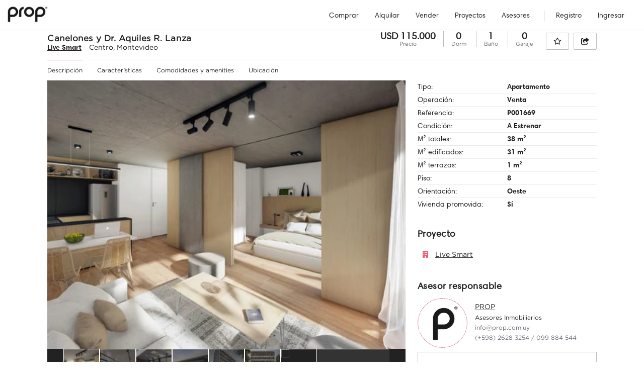

--- FILE ---
content_type: text/html; charset=UTF-8
request_url: https://prop.com.uy/propiedades/venta-de-apartamento-de-2-dormitorios-y-garaje-en-el-centro-p001669
body_size: 55617
content:
<!DOCTYPE html>
<html lang="es" prefix="og: https://ogp.me/ns#"  >

<head><script>(function(w,i,g){w[g]=w[g]||[];if(typeof w[g].push=='function')w[g].push(i)})
(window,'GTM-NTC3LNK','google_tags_first_party');</script><script>(function(w,d,s,l){w[l]=w[l]||[];(function(){w[l].push(arguments);})('set', 'developer_id.dYzg1YT', true);
		w[l].push({'gtm.start':new Date().getTime(),event:'gtm.js'});var f=d.getElementsByTagName(s)[0],
		j=d.createElement(s);j.async=true;j.src='/ilok/';
		f.parentNode.insertBefore(j,f);
		})(window,document,'script','dataLayer');</script>
        
    <!-- Preconnect a dominios externos para establecer conexiones anticipadas -->
    <link rel="preconnect" href="https://prop.com.uy" crossorigin>
    <link rel="dns-prefetch" href="https://prop.com.uy">
    
    <!-- Preconnect a CDNs y APIs externas (reduce latencia de cadena de dependencias) -->
    <link rel="preconnect" href="https://cdnjs.cloudflare.com" crossorigin>
    <link rel="dns-prefetch" href="https://cdnjs.cloudflare.com">
    <link rel="preconnect" href="https://maps.googleapis.com" crossorigin>
    <link rel="dns-prefetch" href="https://maps.googleapis.com">
    <link rel="preconnect" href="https://www.googletagmanager.com" crossorigin>
    <link rel="dns-prefetch" href="https://www.googletagmanager.com">
    
    <!-- Preload imagen hero LCP con srcset responsivo -->
        
    <!-- Preload solo fuentes críticas (above-the-fold) - body text y headers -->
    <!-- TODO: Convertir fuentes a WOFF2 para mejor compresión (hasta 30% más pequeñas) -->
    <!-- Usar: https://cloudconvert.com/otf-to-woff2 o https://transfonter.org/ -->
    <link rel="preload" href="https://prop.com.uy/themes/prop/assets/fonts/prop/Gotham-Book.otf" as="font" type="font/opentype" crossorigin="anonymous" />
    <link rel="preload" href="https://prop.com.uy/themes/prop/assets/fonts/prop/Harmonia Sans W01 Regular.ttf" as="font" type="font/ttf" crossorigin="anonymous" />
    
    <!-- Preload CSS crítico -->
    <link rel="preload" href="https://prop.com.uy/combine/ed2e8a2e36f386c9a03e97acb9fcdbc5-1768869612" as="style">
    
    <!-- CSS principal -->
    <link rel="stylesheet" href="https://prop.com.uy/combine/ed2e8a2e36f386c9a03e97acb9fcdbc5-1768869612" type="text/css">
    
    <!-- CSS de terceros con media="print" para no bloquear renderizado, luego se activan -->
    <link rel="stylesheet" href="https://cdnjs.cloudflare.com/ajax/libs/OwlCarousel2/2.3.4/assets/owl.carousel.min.css" media="print" onload="this.media='all'">
    <link rel="stylesheet" href="https://cdnjs.cloudflare.com/ajax/libs/OwlCarousel2/2.3.4/assets/owl.theme.default.min.css" media="print" onload="this.media='all'">
    <!-- Font Awesome 6 - carga diferida para no bloquear -->
    <link rel="stylesheet" href="https://cdnjs.cloudflare.com/ajax/libs/font-awesome/6.5.1/css/all.min.css" media="print" onload="this.media='all'" crossorigin="anonymous" referrerpolicy="no-referrer" />
    <noscript>
        <link rel="stylesheet" href="https://cdnjs.cloudflare.com/ajax/libs/OwlCarousel2/2.3.4/assets/owl.carousel.min.css">
        <link rel="stylesheet" href="https://cdnjs.cloudflare.com/ajax/libs/OwlCarousel2/2.3.4/assets/owl.theme.default.min.css">
        <link rel="stylesheet" href="https://cdnjs.cloudflare.com/ajax/libs/font-awesome/6.5.1/css/all.min.css">
    </noscript>
    <title>Venta de Apartamento Monoambiente en el Centro, Live Smart - Inmobiliaria PROP</title>
    <meta charset="UTF-8" />
    <meta name="google-site-verification" content="CG7dZzFonR5yva-w2qSjL8ohKDlTadhjINFOUDe43Y0" />
    <meta name="google-site-verification" content="QUtndBnlvQU0vW3nQVQrsaQLUVERh6GeR7WJxUdAjLU" />
    <meta name="viewport" content="width=device-width, initial-scale=1.0">
    <meta name="author" content="Inmobiliaria PROP" />
    <meta name="language" content="Spanish">

            <meta name="theme-color" content="#ffffff" />
        <meta name="description" content="Venta: USD115.000. Monoambiente en Live Smart, ubicado en la calle Canelones entre Ejido y Aquiles R. Lanza. Zona en crecimiento, en el nuevo barrio de las artes, a pasos de todos los servicios, bancos, oficinas, universidades y cerca de Ciudad Vieja.">
        <meta property="og:title" content="Venta de Apartamento Monoambiente en el Centro, Live Smart">
        <meta property="og:description" content="Venta: USD115.000. Monoambiente en Live Smart, ubicado en la calle Canelones entre Ejido y Aquiles R. Lanza. Zona en crecimiento, en el nuevo barrio de las artes, a pasos de todos los servicios, bancos, oficinas, universidades y cerca de Ciudad Vieja.">
        <meta property="og:url" content="https://prop.com.uy/propiedades/venta-de-apartamento-de-2-dormitorios-y-garaje-en-el-centro-p001669">
        <meta property="og:type" content="website">
        <meta property="og:image" content="https://prop.com.uy/images/P001669/47174/720p">

                    <meta property="product:brand" content="Inmobiliaria PROP">
            <meta property="product:availability" content="In stock">
            <meta property="product:condition" content="new">
            <meta property="product:price:amount" content="115000">
            <meta property="product:price:currency" content="USD">
            <meta property="product:retailer_item_id" content="P001669">
            <meta property="product:item_group_id" content="P001669">
            <meta property="product:category" content="5863">
        
        <meta name="twitter:card" content="summary_large_image" />
        <meta name="twitter:title" content="Venta de Apartamento Monoambiente en el Centro, Live Smart - Inmobiliaria PROP" />
        <meta name="twitter:description" content="Venta: USD115.000. Monoambiente en Live Smart, ubicado en la calle Canelones entre Ejido y Aquiles R. Lanza. Zona en crecimiento, en el nuevo barrio de las artes, a pasos de todos los servicios, bancos, oficinas, universidades y cerca de Ciudad Vieja." />
        <meta name="twitter:image" content="https://prop.com.uy/images/P001669/47174/720p" />
        <meta name="twitter:creator" content="@Twitter" />
                <meta name="robots" content="index,follow" />
            
   <!-- Links -->
    <link rel="canonical" href="https://prop.com.uy/propiedades/venta-de-apartamento-de-2-dormitorios-y-garaje-en-el-centro-p001669">
 
    <link rel="icon" href="https://prop.com.uy/images/81c9c8e6-f8b1-44f6-c204-94be5ac0d200/35p" />
        <!-- google fonts-->

        <!-- PIXEL Widget Tracker Code
    <script>
        (function(w, i, d, g, e, t) {
            w["WidgetTrackerObject"] = g;
            (w[g] = w[g] || function() {
                (w[g].q = w[g].q || []).push(arguments);
            }), (w[g].ds = 1 * new Date());
            (e = "script"), (t = d.createElement(e)), (e = d.getElementsByTagName(e)[0]);
            t.async = 1;
            t.src = i;
            e.parentNode.insertBefore(t, e);
        })(window, "https://widgetbe.com/agent", document, "widgetTracker");
        window.widgetTracker("create", "WT-NYVFCUUR");
        window.widgetTracker("send", "pageview");
    </script>
     end Widget Tracker Code -->
    
    <!-- Screen width cookie -->
    <script>
        document.cookie = "screenWidth=" + screen.width;
    </script>


</head>

<body>
    <!--Preloader starts-->
        <div class="preloader"></div>
        <!--Preloader ends-->
            <!--header starts-->
<nav class="header  scroll-hide ">
    <!--Main Menu starts-->
    <div class="site-navbar-wrap v1 pt-1">
        <div class="container-fluid search-container">
            <div class="site-navbar property-project-nav">
                <div class="row align-items-center">
                    <div class="col-auto order-2 order-xl-1 order-lg-1 pl-0 ">
                                                <a class="navbar-brand  black"  href="/">

                        <img 
                            src="https://prop.com.uy/images/db16ec64-dece-468c-5fec-4b46dbd39100/100p" 
                            alt="Inmobiliaria PROP - Logo" 
                            class="img-fluid d-none d-lg-block"
                            width="100"
                            height="40"
                            fetchpriority="high">
                        <img 
                            src="https://prop.com.uy/images/db16ec64-dece-468c-5fec-4b46dbd39100/100p" 
                            alt="Inmobiliaria PROP - Logo" 
                            class="img-fluid d-lg-none"
                            width="100"
                            height="40"
                            fetchpriority="high">

                        </a>
                    </div>
                    <div class="col-auto col-lg-10 col-md-6 col-auto order-3 order-lg-2 px-0 pr-lg-5 ml-auto" id="navigation-list">
                        <nav class="site-navigation text-right">
                                                        <ul class="site-menu js-clone-nav d-none d-lg-inline-block">
                                <li class="">
                                    <a href="https://prop.com.uy/propiedades/comprar" 
                                         class="font-secondary ">
                                        Comprar
                                    </a>
                                </li>
                                <li class="">
                                    <a href="https://prop.com.uy/propiedades/alquilar"  class="font-secondary ">
                                        Alquilar
                                    </a>
                                </li>
                                <li class="">
                                    <a href="https://prop.com.uy/venta" class="font-secondary ">
                                        Vender
                                    </a>
                                </li>
                                <li class="">
                                    <a href="https://prop.com.uy/proyectos"  class="font-secondary ">
                                        Proyectos
                                    </a>
                                </li>
                                <li class="">
                                    <a href="https://prop.com.uy/asesores"  class="font-secondary ">
                                        Asesores
                                    </a>
                                </li>
                                <li class=" d-lg-none">
                                    <a href="https://prop.com.uy/contacto" 
                                         class="font-secondary ">
                                        Contacto
                                    </a>
                                </li>
                            </ul>
                            <ul class="site-menu js-clone-nav d-inline-block">
                            <li class=" login-btn">
                                    <a href="#register" class="font-secondary "
                                                                         data-toggle="modal"
                                    data-target="#user-login-popup" >
                                        Registro
                                    </a>
                                </li>
                            <li class=" login-btn">
                                    <a href="#login" class="font-secondary "
                                                                        data-toggle="modal"
                                    data-target="#user-login-popup" >
                                        Ingresar
                                    </a>
                                </li>
                            </ul>
                                                    </nav>
                    </div>
                    <div class="col-auto order-1 pl-0">
                        <div class="d-lg-none sm-right">
                            <a href="#" class="mobile-bar js-menu-toggle black" aria-label="Abrir menú de navegación">
                                <span class="lnr lnr-menu"></span>
                            </a>
                        </div>
                    </div>
                </div>
            </div>
                            <div class='d-md-none'>
                    <div class="hero__form v1 filter listing-filter">
    <div class="row no-gutters align-items-center w-100">
                <div class="d-lg-none sm-right col-auto">
            <a href="#" class="mobile-bar js-menu-toggle black" aria-label="Abrir menú de navegación">
                <span class="lnr lnr-menu"></span>
            </a>
        </div>
        <div class="col
         d-flex align-items-center search_bar ">
                                    <div class="submit_btn d-none d-lg-inline-block">
                    <button class="btn v3 clear" type="" title=Buscar>
                        <i class="lnr lnr-magnifier"></i>
                    </button>
                </div>
                        <div class="input-search " data-tagcount="0">
                <select name="search-bar" id="" class="d-none" data-placeholder="Barrio, dirección, proyecto, referencia" multiple="multiple"> 
                                                 </select>
            </div>
                                    <div class="submit_btn d-inline-block d-md-none">
                <button class="btn v3 clear" type="" title=Buscar>
                                <i class="fas fa-search fa-flip-horizontal"></i>
                </button>
            </div>
            <div class="dropdown-container" style="display: none;"></div>
        </div>
    </div>
</div>
                </div>
                    </div>
    </div>
    <!--Main Menu ends-->
</nav>
<!--Header ends-->
<!--mobile-menu starts -->
<div class="site-mobile-menu">
    <div class="site-mobile-menu-header">
        <a class="navbar-brand " href="/">
            <img 
                src="https://prop.com.uy/images/db16ec64-dece-468c-5fec-4b46dbd39100/150p" 
                alt="Inmobiliaria PROP - Logo" 
                class="img-fluid"
                width="150"
                height="60"
                loading="lazy"
                decoding="async">
        </a>
        <a href="#" class="site-mobile-menu-close js-menu-toggle" aria-label="Cerrar menú de navegación">
            <span class="lnr lnr-cross"></span>
        </a>
    </div>
    <div class="site-mobile-menu-body"></div>
</div>
<!--mobile-menu ends-->    
    <main id="main-content">
        <!--Listing header starts-->
<div id="property-page-wrapper" class="container">
    <section id="header" class="item list-details-title v3 w-100 px-4 px-md-0">
    <span id="publishment-id" hidden>3020</span>
    <span id="property-reference" hidden data-property-reference="P001669">P001669</span>
    <span id="property-price" hidden data-property-price="115000">115000</span>
    <span id="property-currency" hidden>USD</span>
    <article class="row align-items-center no-gutters py-3">
        <div class="single-listing-title mr-auto col-12 col-md-auto col-xl-auto order-2 order-md-1 mt-10 mt-md-0" data-toggle="tooltip" data-placement="bottom" title="Centro">
            <h2>
                <span class="title">
                                    Canelones y Dr. Aquiles R. Lanza
                                </span>
                            </h2>
            <p class="font-secondary address">
                                                        <a href="https://prop.com.uy/proyectos/live-smart" target="_blank" class="font-secondary bold">Live Smart</a>
                    -
                                        <a style="text-decoration:none" href="https://prop.com.uy/propiedades/comprar/montevideo/centro"> <span id="property-location">Centro</span>, <span id="property-department">Montevideo</span></a>
                            </p>
        </div>
        <div class="details row no-gutters col-12 col-md-12 col-xl-auto order-1 order-md-3 order-xl-2 mb-5 align-items-center mt-10 mt-xl-0">
            <div class="trend-open text-left text-md-center col-auto">
                <p class="d-block d-md-inline-block d-xl-block">USD 115.000</p>
                <span class="d-block d-md-inline-block d-xl-block">Precio</span>
            </div>
            <div class="col-auto ml-auto ml-md-0 ml-lg-auto">
                <ul class="list-features text-right text-lg-center">
                                            <li class="text-center">
                            <p class="d-block d-md-inline-block d-xl-block">0</p>
                            <span class="d-block d-md-inline-block d-xl-block">Dorm</span>
                                                    </li>
                                            <li class="text-center">
                            <p class="d-block d-md-inline-block d-xl-block">1</p>
                            <span class="d-block d-md-inline-block d-xl-block">Baño</span>
                                                    </li>
                                            <li class="text-center">
                            <p class="d-block d-md-inline-block d-xl-block">0</p>
                            <span class="d-block d-md-inline-block d-xl-block">Garaje</span>
                                                    </li>
                                    </ul>
            </div>
        </div>
                <ul class="list-btn text-center align-items-center justify-content-center col-12 col-md-auto col-xl-auto order-3 order-md-2 order-xl-3 mt-20 mt-md-0">
            <li id="save-btn" class="save-btn">
                <a 
class="btn v2 save-btn "
href="#register"
data-toggle="modal"
data-target="#user-login-popup">
    <i class="far fa-star"></i>
    <span>
        Guardar
    </span>
    <srong class="tooltiptext">Podés guardar esta propiedad como favorita en tu perfil.</strong>
</a>
<div id="saved-property-message" class="d-none text-center">Propiedad guardada en tu perfil</div>            </li>
            <li class="share-btn dropdown">
                <a href="#" class="btn v2" id="shareButton" data-toggle="dropdown">
    <i class="fas fa-share-square"></i>
    <span>
        Compartir
    </span>
</a>
<div class="dropdown-menu share-list" aria-labelledby="shareButton">
    <a class="dropdown-item copy-link" href="">
        <i class="fas fa-link"></i> 
        Copiar enlace
    </a>
    <a class="dropdown-item facebook-share" href="">
        <i class="fab fa-facebook-square"></i> 
        Facebook
    </a>
    <a class="dropdown-item twitter-share" href="">
        <i class="fa-brands fa-x-twitter"></i> 
        X (Twitter)
    </a>
    <a class="dropdown-item whatsapp-share" href="">
        <i class="fab fa-whatsapp"></i>        
        WhatsApp
    </a>
</div>

<div class="copy-link-alert d-none">
    Enlace copiado correctamente
</div>            </li>
        </ul>
            </article>
</section>

    <section id="list-menu" class="list_menu item d-none d-md-block">
    <article>
        <ul class="list-details-tab fixed_nav">
                            <li class="nav-item active"><a href="#description" class="active">Descripción</a></li>
                            <li class="nav-item "><a href="#property-attributes" class="active">Características</a></li>
                            <li class="nav-item "><a href="#amenities" class="active">Comodidades y amenities</a></li>
                            <li class="nav-item "><a href="#location" class="active">Ubicación</a></li>
                    </ul>
    </article>
</section>    <section id="gallery" class="list-details-section item">
    <article>
        <div class="carousel-overlay">
                        <div class="carousel carousel-main">
                                                            <div class="carousel-cell">
                                                            <img class="portrait" 
                                    src="https://prop.com.uy/images/P001669/47174/1080p" 
                                    srcset="https://prop.com.uy/images/P001669/47174/720p 720w,
                                            https://prop.com.uy/images/P001669/47174/1080p 1080w"
                                    sizes="(max-width: 768px) 100vw, 60vw"
                                    data-src-default="https://prop.com.uy/images/P001669/47174/1080p"
                                    data-src-fullscreen="https://prop.com.uy/images/P001669/47174/1080p"
                                    alt="Imagen de propiedad"
                                    width="1080" 
                                    height="720"
                                    loading="eager"
                                    decoding="sync"
                                    fetchpriority="high">
                              
                        </div>
                                            <div class="carousel-cell">
                                                            <img class="portrait" 
                                    src="https://prop.com.uy/images/P001669/47178/1080p" 
                                    srcset="https://prop.com.uy/images/P001669/47178/720p 720w,
                                            https://prop.com.uy/images/P001669/47178/1080p 1080w"
                                    sizes="(max-width: 768px) 100vw, 60vw"
                                    data-src-default="https://prop.com.uy/images/P001669/47178/1080p"
                                    data-src-fullscreen="https://prop.com.uy/images/P001669/47178/1080p"
                                    alt="Imagen de propiedad"
                                    width="1080" 
                                    height="720"
                                    loading="lazy"
                                    decoding="async"
                                    >
                              
                        </div>
                                            <div class="carousel-cell">
                                                            <img class="portrait" 
                                    src="https://prop.com.uy/images/P001669/47175/1080p" 
                                    srcset="https://prop.com.uy/images/P001669/47175/720p 720w,
                                            https://prop.com.uy/images/P001669/47175/1080p 1080w"
                                    sizes="(max-width: 768px) 100vw, 60vw"
                                    data-src-default="https://prop.com.uy/images/P001669/47175/1080p"
                                    data-src-fullscreen="https://prop.com.uy/images/P001669/47175/1080p"
                                    alt="Imagen de propiedad"
                                    width="1080" 
                                    height="720"
                                    loading="lazy"
                                    decoding="async"
                                    >
                              
                        </div>
                                            <div class="carousel-cell">
                                                            <img class="portrait" 
                                    src="https://prop.com.uy/images/P001669/47177/1080p" 
                                    srcset="https://prop.com.uy/images/P001669/47177/720p 720w,
                                            https://prop.com.uy/images/P001669/47177/1080p 1080w"
                                    sizes="(max-width: 768px) 100vw, 60vw"
                                    data-src-default="https://prop.com.uy/images/P001669/47177/1080p"
                                    data-src-fullscreen="https://prop.com.uy/images/P001669/47177/1080p"
                                    alt="Imagen de propiedad"
                                    width="1080" 
                                    height="720"
                                    loading="lazy"
                                    decoding="async"
                                    >
                              
                        </div>
                                            <div class="carousel-cell">
                                                            <img class="portrait" 
                                    src="https://prop.com.uy/images/P001669/47176/1080p" 
                                    srcset="https://prop.com.uy/images/P001669/47176/720p 720w,
                                            https://prop.com.uy/images/P001669/47176/1080p 1080w"
                                    sizes="(max-width: 768px) 100vw, 60vw"
                                    data-src-default="https://prop.com.uy/images/P001669/47176/1080p"
                                    data-src-fullscreen="https://prop.com.uy/images/P001669/47176/1080p"
                                    alt="Imagen de propiedad"
                                    width="1080" 
                                    height="720"
                                    loading="lazy"
                                    decoding="async"
                                    >
                              
                        </div>
                                            <div class="carousel-cell">
                                                            <img class="portrait" 
                                    src="https://prop.com.uy/images/P001669/47179/1080p" 
                                    srcset="https://prop.com.uy/images/P001669/47179/720p 720w,
                                            https://prop.com.uy/images/P001669/47179/1080p 1080w"
                                    sizes="(max-width: 768px) 100vw, 60vw"
                                    data-src-default="https://prop.com.uy/images/P001669/47179/1080p"
                                    data-src-fullscreen="https://prop.com.uy/images/P001669/47179/1080p"
                                    alt="Imagen de propiedad"
                                    width="1080" 
                                    height="720"
                                    loading="lazy"
                                    decoding="async"
                                    >
                              
                        </div>
                                            <div class="carousel-cell">
                                                            <img class="portrait" 
                                    src="https://prop.com.uy/images/P001669/66430/1080p" 
                                    srcset="https://prop.com.uy/images/P001669/66430/720p 720w,
                                            https://prop.com.uy/images/P001669/66430/1080p 1080w"
                                    sizes="(max-width: 768px) 100vw, 60vw"
                                    data-src-default="https://prop.com.uy/images/P001669/66430/1080p"
                                    data-src-fullscreen="https://prop.com.uy/images/P001669/66430/1080p"
                                    alt="Imagen de propiedad"
                                    width="1080" 
                                    height="720"
                                    loading="lazy"
                                    decoding="async"
                                    >
                              
                        </div>
                                                </div>
        </div>
        <div class="carousel-nav-container d-none d-md-flex">
               
                <button class="carousel-nav-button previous" data-flickity-action="previous" type="button">
                    <i class="fas fa-chevron-left"></i>
                </button>
                 <div class="carousel carousel-nav">
                                        <div class="carousel-cell">
                        <img 
                            src="https://prop.com.uy/images/P001669/47174/thumb" 
                            alt="Miniatura" 
                            width="130" 
                            height="87"
                            loading="lazy" 
                            decoding="async">
                    </div>
                                        <div class="carousel-cell">
                        <img 
                            src="https://prop.com.uy/images/P001669/47178/thumb" 
                            alt="Miniatura" 
                            width="130" 
                            height="87"
                            loading="lazy" 
                            decoding="async">
                    </div>
                                        <div class="carousel-cell">
                        <img 
                            src="https://prop.com.uy/images/P001669/47175/thumb" 
                            alt="Miniatura" 
                            width="130" 
                            height="87"
                            loading="lazy" 
                            decoding="async">
                    </div>
                                        <div class="carousel-cell">
                        <img 
                            src="https://prop.com.uy/images/P001669/47177/thumb" 
                            alt="Miniatura" 
                            width="130" 
                            height="87"
                            loading="lazy" 
                            decoding="async">
                    </div>
                                        <div class="carousel-cell">
                        <img 
                            src="https://prop.com.uy/images/P001669/47176/thumb" 
                            alt="Miniatura" 
                            width="130" 
                            height="87"
                            loading="lazy" 
                            decoding="async">
                    </div>
                                        <div class="carousel-cell">
                        <img 
                            src="https://prop.com.uy/images/P001669/47179/thumb" 
                            alt="Miniatura" 
                            width="130" 
                            height="87"
                            loading="lazy" 
                            decoding="async">
                    </div>
                                        <div class="carousel-cell">
                        <img 
                            src="https://prop.com.uy/images/P001669/66430/thumb" 
                            alt="Miniatura" 
                            width="130" 
                            height="87"
                            loading="lazy" 
                            decoding="async">
                    </div>
                                    </div>    
                <button class="carousel-nav-button next" data-flickity-action="next" type="button">
                    <i class="fas fa-chevron-right"></i>
                </button>
                    </div>
    </article>
</section>

    <section id="features" class="widget features item">
    <article>
        <ul>
            <h5 class="d-block d-xl-none">Detalles de la propiedad</h5>
                                            <li class="row no-gutters">
                    <p class="col-6 text-left font-secondary">
                        Tipo:
                    </p>
                    <p class="col-6 text-left font-secondary bold">
                        Apartamento
                    </p>
                </li>
                
                                            <li class="row no-gutters">
                    <p class="col-6 text-left font-secondary">
                        Operación:
                    </p>
                    <p class="col-6 text-left font-secondary bold">
                        Venta
                    </p>
                </li>
                
                                            <li class="row no-gutters">
                    <p class="col-6 text-left font-secondary">
                        Referencia:
                    </p>
                    <p class="col-6 text-left font-secondary bold">
                        P001669
                    </p>
                </li>
                
                                            <li class="row no-gutters">
                    <p class="col-6 text-left font-secondary">
                        Condición:
                    </p>
                    <p class="col-6 text-left font-secondary bold">
                        A Estrenar
                    </p>
                </li>
                
                                            <li class="row no-gutters">
                    <p class="col-6 text-left font-secondary">
                        M² totales:
                    </p>
                    <p class="col-6 text-left font-secondary bold">
                        38 m²
                    </p>
                </li>
                
                                            <li class="row no-gutters">
                    <p class="col-6 text-left font-secondary">
                        M² edificados:
                    </p>
                    <p class="col-6 text-left font-secondary bold">
                        31 m²
                    </p>
                </li>
                
                                            <li class="row no-gutters">
                    <p class="col-6 text-left font-secondary">
                        M² terrazas:
                    </p>
                    <p class="col-6 text-left font-secondary bold">
                        1 m²
                    </p>
                </li>
                
                                            <li class="row no-gutters">
                    <p class="col-6 text-left font-secondary">
                        Piso:
                    </p>
                    <p class="col-6 text-left font-secondary bold">
                        8
                    </p>
                </li>
                
                                            <li class="row no-gutters">
                    <p class="col-6 text-left font-secondary">
                        Orientación:
                    </p>
                    <p class="col-6 text-left font-secondary bold">
                        Oeste
                    </p>
                </li>
                
                                            <li class="row no-gutters">
                    <p class="col-6 text-left font-secondary">
                        Vivienda promovida:
                    </p>
                    <p class="col-6 text-left font-secondary bold">
                        Sí
                    </p>
                </li>
                
                                </ul>
    </article>
</section>        <section id="project" class="widget property-project item">
    <article>
        <h5>Proyecto</h5>
        <div>
            <i class="fas fa-building"></i>
            <div class="row no-gutters d-inline-block">
                <a class="col-12" href="https://prop.com.uy/proyectos/live-smart">Live Smart</a>
            </div>
        </div>
    </article>
</section>        <section id="agent-form" class="agency-chat-container item">
    <article id="agency-chat">
        <div class="widget agency-chat d-none d-md-block">
            <div class="row">
        <div class="col-12">
        <h5>Asesor responsable</h5>
    </div>
        <div class="col-4 text-center">
        <a ">
                    <img 
                class="agency-chat-img" 
                src="https://prop.com.uy/images/70756fc3-4e41-493d-93b6-458675676600/130p" 
                alt="Prop "
                width="130"
                height="130"
                loading="lazy"
                decoding="async">
                </a>
    </div>
    <div class="col-8 pl-0 d-flex align-items-center">
        <ul class="agent-chat-info">
            <li class="agent-profile">
                <a ">PROP </a>
            </li>
            <li class="agency">
                Asesores Inmobiliarios
            </li>
                            <li>
                    <a href="/cdn-cgi/l/email-protection#21484f474e6151534e510f424e4c0f5458">
                        <span class="__cf_email__" data-cfemail="751c1b131a3505071a055b161a185b000c">[email&#160;protected]</span>
                    </a>
                </li>
                                        <li>
                    <!-- <a href=""> -->
                        (+598) 2628 3254 / 099 884 544
                        <!-- </a> -->
                    </li>
                    </ul>
    </div>
</div>
            <div class="form row mt-2 no-gutters">
            <div class="col-12">
                <h5>Realizar una consulta</h5>
            </div>

        <div class="col-md-12">
                <form data-request="agentForm::onFormSubmit" id="agent-form" 
 
    class="agent-form-properties"
>
    <input name="_token" type="hidden" value="4cajZ1gRYCZjhJE31cP6pXhXx8PRBbaFeenqMiP9">
        <span class="before-send"></span>
    <div id="general_errors">
        <span class="warning_msg d-none warning">Algo ha salido mal, inténtalo de nuevo mas tarde.</span>
    </div>

    
    <div id="chat_input-name" class="chat-group ">
        
    <span class="warning_msg"></span>
        <input class="chat-field form-control" type="text" name="first_name" placeholder="Nombre" value="">
    </div>
    <div id="chat_input-last_name" class="chat-group ">
        
    <span class="warning_msg"></span>
        <input class="chat-field form-control" type="text" name="last_name" placeholder="Apellido" value="">
    </div>
    <div id="chat_input-email" class="chat-group ">
        
    <span class="warning_msg"></span>
        <input class="chat-field form-control" type="email" name="email" placeholder="Email" value="">
      
    </div>
    <div id="chat_input-phone" class="chat-group ">
    <span class="warning_msg"></span>
        <input class="chat-field form-control" type="tel" name="phone" placeholder="Teléfono" value="">
    </div>
    
    <div id="chat_input-message" class="chat-group">
    <span class="warning_msg"></span>
        <textarea class="form-control chat-msg" name="message" rows="6" placeholder="Mensaje">Hola, me gustaría recibir más información sobre la propiedad &quot;Canelones y Dr. Aquiles R. Lanza - P001669&quot;</textarea>
    </div>
            <input type="hidden" name="publishment_id" value="3020">
        <input type="hidden" name="campaign">
    <input type="hidden" name="source">
    <input type="hidden" name="medium">
    <input type="hidden" name="term">
    <input type="hidden" name="content">
            <input type="hidden" name="prop_owned" value="prop_owned">
        <input type="hidden" name="isMobile">
    <input type="hidden" name="agent_id" value="">
    <div class="chat-button">
        <button type="submit" class="chat-btn">Enviar mensaje</button>
    </div>
</form>
<div id="agentForm_forms_flash" class="agent-form-flash"></div>

            </div>
        </div>
            
                                </div>
    </article>

            <article class="agency-chat-button d-block d-md-none">
            <a href="" class="chat-btn" data-toggle="modal" data-target="#agency-modal">
                Realizar una consulta
            </a>
        </article>

        <article class="widget agency-chat modal fade align-items-center justify-content-center" id="agency-modal">
            <div class="modal-dialog">
                <div class="modal-content">
                    <div class="modal-header">
                        <button type="button" class="close" data-dismiss="modal" aria-label="Close"><span aria-hidden="true"><i class="lnr lnr-cross"></i></span></button>
                    </div>
                    <div class="row">
        <div class="col-12">
        <h5>Asesor responsable</h5>
    </div>
        <div class="col-4 text-center">
        <a ">
                    <img 
                class="agency-chat-img" 
                src="https://prop.com.uy/images/70756fc3-4e41-493d-93b6-458675676600/130p" 
                alt="Prop "
                width="130"
                height="130"
                loading="lazy"
                decoding="async">
                </a>
    </div>
    <div class="col-8 pl-0 d-flex align-items-center">
        <ul class="agent-chat-info">
            <li class="agent-profile">
                <a ">PROP </a>
            </li>
            <li class="agency">
                Asesores Inmobiliarios
            </li>
                            <li>
                    <a href="/cdn-cgi/l/email-protection#9bf2f5fdf4dbebe9f4ebb5f8f4f6b5eee2">
                        <span class="__cf_email__" data-cfemail="9cf5f2faf3dceceef3ecb2fff3f1b2e9e5">[email&#160;protected]</span>
                    </a>
                </li>
                                        <li>
                    <!-- <a href=""> -->
                        (+598) 2628 3254 / 099 884 544
                        <!-- </a> -->
                    </li>
                    </ul>
    </div>
</div>
            <div class="form row mt-2 no-gutters">
            <div class="col-12">
                <h5>Realizar una consulta</h5>
            </div>

        <div class="col-md-12">
                <form data-request="agentForm::onFormSubmit" id="agent-form" 
 
    class="agent-form-properties"
>
    <input name="_token" type="hidden" value="4cajZ1gRYCZjhJE31cP6pXhXx8PRBbaFeenqMiP9">
        <span class="before-send"></span>
    <div id="general_errors">
        <span class="warning_msg d-none warning">Algo ha salido mal, inténtalo de nuevo mas tarde.</span>
    </div>

    
    <div id="chat_input-name" class="chat-group ">
        
    <span class="warning_msg"></span>
        <input class="chat-field form-control" type="text" name="first_name" placeholder="Nombre" value="">
    </div>
    <div id="chat_input-last_name" class="chat-group ">
        
    <span class="warning_msg"></span>
        <input class="chat-field form-control" type="text" name="last_name" placeholder="Apellido" value="">
    </div>
    <div id="chat_input-email" class="chat-group ">
        
    <span class="warning_msg"></span>
        <input class="chat-field form-control" type="email" name="email" placeholder="Email" value="">
      
    </div>
    <div id="chat_input-phone" class="chat-group ">
    <span class="warning_msg"></span>
        <input class="chat-field form-control" type="tel" name="phone" placeholder="Teléfono" value="">
    </div>
    
    <div id="chat_input-message" class="chat-group">
    <span class="warning_msg"></span>
        <textarea class="form-control chat-msg" name="message" rows="6" placeholder="Mensaje">Hola, me gustaría recibir más información sobre la propiedad &quot;Canelones y Dr. Aquiles R. Lanza - P001669&quot;</textarea>
    </div>
            <input type="hidden" name="publishment_id" value="3020">
        <input type="hidden" name="campaign">
    <input type="hidden" name="source">
    <input type="hidden" name="medium">
    <input type="hidden" name="term">
    <input type="hidden" name="content">
            <input type="hidden" name="prop_owned" value="prop_owned">
        <input type="hidden" name="isMobile">
    <input type="hidden" name="agent_id" value="">
    <div class="chat-button">
        <button type="submit" class="chat-btn">Enviar mensaje</button>
    </div>
</form>
<div id="agentForm_forms_flash" class="agent-form-flash"></div>

            </div>
        </div>
                    </div>
            </div>
        </article>
    
</section>    <section id="description" class="list-details-section item">
    <article class="overview-content font-secondary">
                    <h1 class="title">Venta de Apartamento Monoambiente en el Centro, Live Smart</h1>
                <div class="description-content">
            <p>Monoambiente en Live Smart, ubicado en la calle Canelones entre Ejido y Aquiles R. Lanza. Zona en crecimiento, en el nuevo barrio de las artes, a pasos de todos los servicios, bancos, oficinas, universidades y cerca de Ciudad Vieja. Edificio contemporáneo de excelente calidad constructiva, desarrollado en 10 pisos de apartamentos y con espacios comunes en el piso 11.</p>

<p>Apartamento en el piso 8° al contrafrente. Planta funcional, amplia y luminosa. Cuenta con Kitchenette, terraza y baño completo.</p>

<p>Amenities:<br>- Barbacoa panorámica<br>- Playroom y Cowork<br>- Bike parking<br>- Laundry</p>

<p>¡A estrenar!</p>

<p>El proyecto se realiza al amparo de la Ley de Vivienda Promovida (Vivienda Social).&nbsp;</p>

<p>El precio no incluye los gastos de ocupación del 4% ni los honorarios inmobiliarios del 3% + IVA.</p>

<p>¡Excelente oportunidad de inversión, consúltanos!</p>
        </div>
                <div class="d-none ">
        
                    </div>
    </article>
</section>        <section id="amenities" class="item">
    <article>
        <h5>Amenities del Edificio</h5>
                    <div class="listing-amenities font-secondary">
                                                    <p class="font-secondary">Ascensor</p>
                                    <p class="font-secondary">Cowork</p>
                                    <p class="font-secondary">Laundry</p>
                                    <p class="font-secondary">Parrillero (común)</p>
                                    <p class="font-secondary">Salón de usos múltiples</p>
                            </div>
            </p>
                                        
    </article>
</section>            <section id="property-attributes" class="item">
    <article>
        <h5>Características</h5>
                    <div class="listing-amenities font-secondary">
                                                    <p class="font-secondary">Balcón</p>
                                    <p class="font-secondary">Cocina</p>
                                    <p class="font-secondary">Comedor</p>
                                    <p class="font-secondary">Desayunador</p>
                                    <p class="font-secondary">Estudio</p>
                                    <p class="font-secondary">Living</p>
                            </div>
            </p>
                                        
    </article>
</section>            <section id="location" class="list-details-section">
    <article>
        <h5>Ubicación</h5>
        <div class="location">
            <!-- <iframe 
                src="https://maps.google.com/maps?q=-34.9084838,-56.1877011&hl=es&z=16&amp;output=embed"
                frameborder="0"
                style="border:0;"
                allowfullscreen="">
            </iframe> -->
            <div id="map"></div>
        </div>
    </article>
</section>

<script data-cfasync="false" src="/cdn-cgi/scripts/5c5dd728/cloudflare-static/email-decode.min.js"></script><script>
  let user_agent = ""

  document.addEventListener("DOMContentLoaded", function () {
    const windowWidth = window.innerWidth;
    const lat = parseFloat("-34.9084838");
    const lon = parseFloat("-56.1877011");
    
    // Usar imagen desde caché del servidor (generada por PHP)
    var cachedImageUrl = "[data-uri]";
    
    // Debug temporal
    console.log('DEBUG: cachedImageUrl recibida:', cachedImageUrl);
    console.log('DEBUG: cachedImageUrl length:', cachedImageUrl.length);
    
    if (cachedImageUrl && cachedImageUrl.length > 10) {
      // Usar imagen cachead
      var mapImage = $(`<img id="map_image" src="${cachedImageUrl}" width="100%" style="height:100% !important;" alt="Mapa de ubicación de la propiedad">`);
      $("#map").append(mapImage);
    } else {
      // Fallback: generar imagen directamente (solo si no hay caché)
      var size = windowWidth > 400 ? '900x300' : '900x600';
      var url = `https://maps.googleapis.com/maps/api/staticmap?size=${size}&scale=1&maptype=roadmap&markers=${lat},${lon}&key=AIzaSyB6hYSmJhV2cXS5nMG-sB6dwSt2svVL_YY`;
      
      var mapImage = $(`<img id="map_image" src="${url}" width="100%" style="height:100% !important;" alt="Mapa de ubicación de la propiedad">`);
      $("#map").append(mapImage);
    }

    console.log(`Mapa cargado para lat: ${lat}, lon: ${lon}, width: ${windowWidth}`);
  });

</script>
                    <!--Similar Listing starts-->
<section id="footer">
    <article class="similar-listing-wrap">
        <h5 class="mb-0">Propiedades similares</h5>
        <div class="mx-0 mx-md-4">
            <div class="similar-listing">
    <div class="container">
        <div class="property-place">
            <div class="popular-place-wrap v2">
                <div class="row">
                                                <div class="col-xxl-3 col-lg-4 col-md-6 col-12 mb-20">
                                                                        <a href="https://prop.com.uy/propiedades/venta-de-apartamento-de-1-dormitorio-y-garaje-en-el-centro-p001668" target="_blank">
                        
                    <div class="single-place-wrap">
                        <div class="single-place-image">
                                                            <img 
                                    src="https://prop.com.uy/images/P001668/47168/400p" 
                                    srcset="https://prop.com.uy/images/P001668/47168/400p 400w,
                                            https://prop.com.uy/images/P001668/47168/540p 540w,
                                            https://prop.com.uy/images/P001668/47168/720p 720w"
                                    sizes="(max-width: 576px) 100vw, (max-width: 992px) 50vw, 25vw"
                                    alt="Venta de Apartamento de 1 Dormitorio en el Cordón Live Smart" 
                                    width="400" 
                                    height="267"
                                    loading="lazy" 
                                    decoding="async">
                                                    </div>

                                                
                                                                            <span class="single-place-title"  data-toggle="tooltip"  data-placement="top" title="Venta de Apartamento de 1 Dormitorio en el Cordón Live Smart" >Venta de Apartamento de 1 Dormitorio en el Cordón Live Smart</span> 
                                                            <span class="single-place-title second-label">Vivienda promovida</span>
                                                                                                                                     
                        <div class="single-place-content row no-gutters align-items-center">
                            <div class="col-7">
                                <h3 class="mb-0 bold">
                                    USD 148.000
                                </h3>
                                <p class="address">
                                                                Canelones y Dr. Aquiles R. Lanza
                                                              </p>
                                <p class="font-secondary">Cordón, Montevideo</p>
                            </div>
                            <div class="col-5 row no-gutters h-75">
                                                                <div class="col-4 text-center single-place-features">
                                    <p class="py-1 font-secondary">1</p>
                                    <p alt="Dormitorios" data-toggle="tooltip" data-placement="top" title="Dormitorios"><i class="fas fa-bed"></i></p>
                                </div>
                                                                <div class="col-4 text-center single-place-features">
                                    <p class="py-1 font-secondary">1</p>
                                    <p alt="Baños" data-toggle="tooltip" data-placement="top" title="Baños"><i class="fas fa-bath"></i></p>
                                </div>
                                                                <div class="col-4 text-center single-place-features">
                                    <p class="py-1 font-secondary">1</p>
                                    <p alt="Garajes" data-toggle="tooltip" data-placement="top" title="Garajes"><i class="fas fa-car"></i></p>
                                </div>
                                                            </div>
                        </div>
                    </div>
                </a>
            </div>                                                <div class="col-xxl-3 col-lg-4 col-md-6 col-12 mb-20">
                                                                        <a href="https://prop.com.uy/propiedades/venta-de-apartamento-monoambiente-pocitos-p000112" target="_blank">
                        
                    <div class="single-place-wrap">
                        <div class="single-place-image">
                                                            <img 
                                    src="https://prop.com.uy/images/P000112/65356/400p" 
                                    srcset="https://prop.com.uy/images/P000112/65356/400p 400w,
                                            https://prop.com.uy/images/P000112/65356/540p 540w,
                                            https://prop.com.uy/images/P000112/65356/720p 720w"
                                    sizes="(max-width: 576px) 100vw, (max-width: 992px) 50vw, 25vw"
                                    alt="Venta De Apartamento Monoambiente Pocitos, Via 21" 
                                    width="400" 
                                    height="267"
                                    loading="lazy" 
                                    decoding="async">
                                                    </div>

                                                
                                                                            <span class="single-place-title"  data-toggle="tooltip"  data-placement="top" title="Venta De Apartamento Monoambiente Pocitos, Via 21" >Venta De Apartamento Monoambiente Pocitos, Via 21</span> 
                                                                                                                                     
                        <div class="single-place-content row no-gutters align-items-center">
                            <div class="col-7">
                                <h3 class="mb-0 bold">
                                    USD 144.000
                                </h3>
                                <p class="address">
                                                                Obligado 890
                                                              </p>
                                <p class="font-secondary">Pocitos, Montevideo</p>
                            </div>
                            <div class="col-5 row no-gutters h-75">
                                                                <div class="col-4 text-center single-place-features">
                                    <p class="py-1 font-secondary">0</p>
                                    <p alt="Dormitorios" data-toggle="tooltip" data-placement="top" title="Dormitorios"><i class="fas fa-bed"></i></p>
                                </div>
                                                                <div class="col-4 text-center single-place-features">
                                    <p class="py-1 font-secondary">1</p>
                                    <p alt="Baños" data-toggle="tooltip" data-placement="top" title="Baños"><i class="fas fa-bath"></i></p>
                                </div>
                                                                <div class="col-4 text-center single-place-features">
                                    <p class="py-1 font-secondary">0</p>
                                    <p alt="Garajes" data-toggle="tooltip" data-placement="top" title="Garajes"><i class="fas fa-car"></i></p>
                                </div>
                                                            </div>
                        </div>
                    </div>
                </a>
            </div>                                                <div class="col-xxl-3 col-lg-4 col-md-6 col-12 mb-20">
                                                                        <a href="https://prop.com.uy/propiedades/venta-de-monoambiente-en-ventura-nordico-la-blanqueada-p001022" target="_blank">
                        
                    <div class="single-place-wrap">
                        <div class="single-place-image">
                                                            <img 
                                    src="https://prop.com.uy/images/P001022/64901/400p" 
                                    srcset="https://prop.com.uy/images/P001022/64901/400p 400w,
                                            https://prop.com.uy/images/P001022/64901/540p 540w,
                                            https://prop.com.uy/images/P001022/64901/720p 720w"
                                    sizes="(max-width: 576px) 100vw, (max-width: 992px) 50vw, 25vw"
                                    alt="Venta de Monoambiente en Ventura Nordico, La Blanqueada" 
                                    width="400" 
                                    height="267"
                                    loading="lazy" 
                                    decoding="async">
                                                    </div>

                                                
                                                                            <span class="single-place-title"  data-toggle="tooltip"  data-placement="top" title="Venta de Monoambiente en Ventura Nordico, La Blanqueada" >Venta de Monoambiente en Ventura Nordico, La Blanqueada</span> 
                                                            <span class="single-place-title second-label">Vivienda promovida</span>
                                                                                                                                     
                        <div class="single-place-content row no-gutters align-items-center">
                            <div class="col-7">
                                <h3 class="mb-0 bold">
                                    USD 144.500
                                </h3>
                                <p class="address">
                                                                Luis Alberto de Herrera y Joanicó
                                                              </p>
                                <p class="font-secondary">La Blanqueada, Montevideo</p>
                            </div>
                            <div class="col-5 row no-gutters h-75">
                                                                <div class="col-4 text-center single-place-features">
                                    <p class="py-1 font-secondary">0</p>
                                    <p alt="Dormitorios" data-toggle="tooltip" data-placement="top" title="Dormitorios"><i class="fas fa-bed"></i></p>
                                </div>
                                                                <div class="col-4 text-center single-place-features">
                                    <p class="py-1 font-secondary">1</p>
                                    <p alt="Baños" data-toggle="tooltip" data-placement="top" title="Baños"><i class="fas fa-bath"></i></p>
                                </div>
                                                                <div class="col-4 text-center single-place-features">
                                    <p class="py-1 font-secondary">0</p>
                                    <p alt="Garajes" data-toggle="tooltip" data-placement="top" title="Garajes"><i class="fas fa-car"></i></p>
                                </div>
                                                            </div>
                        </div>
                    </div>
                </a>
            </div>                                                <div class="col-xxl-3 col-lg-4 col-md-6 col-12 mb-20">
                                                                        <a href="https://prop.com.uy/propiedades/venta-de-monoambiente-en-yes-plaza-varela-p001279" target="_blank">
                        
                    <div class="single-place-wrap">
                        <div class="single-place-image">
                                                            <img 
                                    src="https://prop.com.uy/images/P001279/53265/400p" 
                                    srcset="https://prop.com.uy/images/P001279/53265/400p 400w,
                                            https://prop.com.uy/images/P001279/53265/540p 540w,
                                            https://prop.com.uy/images/P001279/53265/720p 720w"
                                    sizes="(max-width: 576px) 100vw, (max-width: 992px) 50vw, 25vw"
                                    alt="Venta de monoambiente en YES! Plaza Varela" 
                                    width="400" 
                                    height="267"
                                    loading="lazy" 
                                    decoding="async">
                                                    </div>

                                                
                                                                            <span class="single-place-title"  data-toggle="tooltip"  data-placement="top" title="Venta de monoambiente en YES! Plaza Varela" >Venta de monoambiente en YES! Plaza Varela</span> 
                                                                                                                                     
                        <div class="single-place-content row no-gutters align-items-center">
                            <div class="col-7">
                                <h3 class="mb-0 bold">
                                    USD 110.200
                                </h3>
                                <p class="address">
                                                                Canelones y Bv. Artigas
                                                              </p>
                                <p class="font-secondary">Pocitos, Montevideo</p>
                            </div>
                            <div class="col-5 row no-gutters h-75">
                                                                <div class="col-4 text-center single-place-features">
                                    <p class="py-1 font-secondary">0</p>
                                    <p alt="Dormitorios" data-toggle="tooltip" data-placement="top" title="Dormitorios"><i class="fas fa-bed"></i></p>
                                </div>
                                                                <div class="col-4 text-center single-place-features">
                                    <p class="py-1 font-secondary">1</p>
                                    <p alt="Baños" data-toggle="tooltip" data-placement="top" title="Baños"><i class="fas fa-bath"></i></p>
                                </div>
                                                                <div class="col-4 text-center single-place-features">
                                    <p class="py-1 font-secondary">0</p>
                                    <p alt="Garajes" data-toggle="tooltip" data-placement="top" title="Garajes"><i class="fas fa-car"></i></p>
                                </div>
                                                            </div>
                        </div>
                    </div>
                </a>
            </div>                                                <div class="col-xxl-3 col-lg-4 col-md-6 col-12 mb-20">
                                                                        <a href="https://prop.com.uy/propiedades/venta-de-monoambiente-en-winks-gaboto-palermo-p001421" target="_blank">
                        
                    <div class="single-place-wrap">
                        <div class="single-place-image">
                                                            <img 
                                    src="https://prop.com.uy/images/P001421/36171/400p" 
                                    srcset="https://prop.com.uy/images/P001421/36171/400p 400w,
                                            https://prop.com.uy/images/P001421/36171/540p 540w,
                                            https://prop.com.uy/images/P001421/36171/720p 720w"
                                    sizes="(max-width: 576px) 100vw, (max-width: 992px) 50vw, 25vw"
                                    alt="Venta de monoambiente en Winks Gaboto, Palermo" 
                                    width="400" 
                                    height="267"
                                    loading="lazy" 
                                    decoding="async">
                                                    </div>

                                                
                                                                            <span class="single-place-title"  data-toggle="tooltip"  data-placement="top" title="Venta de monoambiente en Winks Gaboto, Palermo" >Venta de monoambiente en Winks Gaboto, Palermo</span> 
                                                            <span class="single-place-title second-label">Vivienda promovida</span>
                                                                                                                                     
                        <div class="single-place-content row no-gutters align-items-center">
                            <div class="col-7">
                                <h3 class="mb-0 bold">
                                    USD 102.800
                                </h3>
                                <p class="address">
                                                                Gaboto y Maldonado
                                                              </p>
                                <p class="font-secondary">Palermo, Montevideo</p>
                            </div>
                            <div class="col-5 row no-gutters h-75">
                                                                <div class="col-4 text-center single-place-features">
                                    <p class="py-1 font-secondary">0</p>
                                    <p alt="Dormitorios" data-toggle="tooltip" data-placement="top" title="Dormitorios"><i class="fas fa-bed"></i></p>
                                </div>
                                                                <div class="col-4 text-center single-place-features">
                                    <p class="py-1 font-secondary">1</p>
                                    <p alt="Baños" data-toggle="tooltip" data-placement="top" title="Baños"><i class="fas fa-bath"></i></p>
                                </div>
                                                                <div class="col-4 text-center single-place-features">
                                    <p class="py-1 font-secondary">0</p>
                                    <p alt="Garajes" data-toggle="tooltip" data-placement="top" title="Garajes"><i class="fas fa-car"></i></p>
                                </div>
                                                            </div>
                        </div>
                    </div>
                </a>
            </div>                                                <div class="col-xxl-3 col-lg-4 col-md-6 col-12 mb-20">
                                                                        <a href="https://prop.com.uy/propiedades/venta-de-monoambiente-en-01-vista-la-blanqueada-p001515" target="_blank">
                        
                    <div class="single-place-wrap">
                        <div class="single-place-image">
                                                            <img 
                                    src="https://prop.com.uy/images/P001515/40177/400p" 
                                    srcset="https://prop.com.uy/images/P001515/40177/400p 400w,
                                            https://prop.com.uy/images/P001515/40177/540p 540w,
                                            https://prop.com.uy/images/P001515/40177/720p 720w"
                                    sizes="(max-width: 576px) 100vw, (max-width: 992px) 50vw, 25vw"
                                    alt="Venta de monoambiente en 01 Vista, La Blanqueada" 
                                    width="400" 
                                    height="267"
                                    loading="lazy" 
                                    decoding="async">
                                                    </div>

                                                
                                                                            <span class="single-place-title"  data-toggle="tooltip"  data-placement="top" title="Venta de monoambiente en 01 Vista, La Blanqueada" >Venta de monoambiente en 01 Vista, La Blanqueada</span> 
                                                            <span class="single-place-title second-label">Vivienda promovida</span>
                                                                                                                <span class="single-place-title third-label">Precio promocional</span>
                                                                             
                        <div class="single-place-content row no-gutters align-items-center">
                            <div class="col-7">
                                <h3 class="mb-0 bold">
                                    USD 99.541
                                </h3>
                                <p class="address">
                                                                Bvar. Batlle y Ordoñez y Cardal
                                                              </p>
                                <p class="font-secondary">La Blanqueada, Montevideo</p>
                            </div>
                            <div class="col-5 row no-gutters h-75">
                                                                <div class="col-4 text-center single-place-features">
                                    <p class="py-1 font-secondary">0</p>
                                    <p alt="Dormitorios" data-toggle="tooltip" data-placement="top" title="Dormitorios"><i class="fas fa-bed"></i></p>
                                </div>
                                                                <div class="col-4 text-center single-place-features">
                                    <p class="py-1 font-secondary">1</p>
                                    <p alt="Baños" data-toggle="tooltip" data-placement="top" title="Baños"><i class="fas fa-bath"></i></p>
                                </div>
                                                                <div class="col-4 text-center single-place-features">
                                    <p class="py-1 font-secondary">0</p>
                                    <p alt="Garajes" data-toggle="tooltip" data-placement="top" title="Garajes"><i class="fas fa-car"></i></p>
                                </div>
                                                            </div>
                        </div>
                    </div>
                </a>
            </div>                                                <div class="col-xxl-3 col-lg-4 col-md-6 col-12 mb-20">
                                                                        <a href="https://prop.com.uy/propiedades/venta-de-monoambiente-en-blend-soho-cordon-p001577" target="_blank">
                        
                    <div class="single-place-wrap">
                        <div class="single-place-image">
                                                            <img 
                                    src="https://prop.com.uy/images/P001577/43889/400p" 
                                    srcset="https://prop.com.uy/images/P001577/43889/400p 400w,
                                            https://prop.com.uy/images/P001577/43889/540p 540w,
                                            https://prop.com.uy/images/P001577/43889/720p 720w"
                                    sizes="(max-width: 576px) 100vw, (max-width: 992px) 50vw, 25vw"
                                    alt="Venta de monoambiente en Blend Soho, Cordón" 
                                    width="400" 
                                    height="267"
                                    loading="lazy" 
                                    decoding="async">
                                                    </div>

                                                
                                                                            <span class="single-place-title"  data-toggle="tooltip"  data-placement="top" title="Venta de monoambiente en Blend Soho, Cordón" >Venta de monoambiente en Blend Soho, Cordón</span> 
                                                            <span class="single-place-title second-label">Vivienda promovida</span>
                                                                                                                                     
                        <div class="single-place-content row no-gutters align-items-center">
                            <div class="col-7">
                                <h3 class="mb-0 bold">
                                    USD 109.400
                                </h3>
                                <p class="address">
                                                                Maldonado y Yaro
                                                              </p>
                                <p class="font-secondary">Cordón, Montevideo</p>
                            </div>
                            <div class="col-5 row no-gutters h-75">
                                                                <div class="col-4 text-center single-place-features">
                                    <p class="py-1 font-secondary">0</p>
                                    <p alt="Dormitorios" data-toggle="tooltip" data-placement="top" title="Dormitorios"><i class="fas fa-bed"></i></p>
                                </div>
                                                                <div class="col-4 text-center single-place-features">
                                    <p class="py-1 font-secondary">1</p>
                                    <p alt="Baños" data-toggle="tooltip" data-placement="top" title="Baños"><i class="fas fa-bath"></i></p>
                                </div>
                                                                <div class="col-4 text-center single-place-features">
                                    <p class="py-1 font-secondary">0</p>
                                    <p alt="Garajes" data-toggle="tooltip" data-placement="top" title="Garajes"><i class="fas fa-car"></i></p>
                                </div>
                                                            </div>
                        </div>
                    </div>
                </a>
            </div>                                                <div class="col-xxl-3 col-lg-4 col-md-6 col-12 mb-20">
                                                                        <a href="https://prop.com.uy/propiedades/venta-de-monoambiente-en-icon-26-pocitos-p001602" target="_blank">
                        
                    <div class="single-place-wrap">
                        <div class="single-place-image">
                                                            <img 
                                    src="https://prop.com.uy/images/P001602/46802/400p" 
                                    srcset="https://prop.com.uy/images/P001602/46802/400p 400w,
                                            https://prop.com.uy/images/P001602/46802/540p 540w,
                                            https://prop.com.uy/images/P001602/46802/720p 720w"
                                    sizes="(max-width: 576px) 100vw, (max-width: 992px) 50vw, 25vw"
                                    alt="Venta de monoambiente en ICON 26, Pocitos" 
                                    width="400" 
                                    height="267"
                                    loading="lazy" 
                                    decoding="async">
                                                    </div>

                                                
                                                                            <span class="single-place-title"  data-toggle="tooltip"  data-placement="top" title="Venta de monoambiente en ICON 26, Pocitos" >Venta de monoambiente en ICON 26, Pocitos</span> 
                                                                                                                                     
                        <div class="single-place-content row no-gutters align-items-center">
                            <div class="col-7">
                                <h3 class="mb-0 bold">
                                    USD 137.300
                                </h3>
                                <p class="address">
                                                                26 de Marzo y Osorio.
                                                              </p>
                                <p class="font-secondary">Pocitos, Montevideo</p>
                            </div>
                            <div class="col-5 row no-gutters h-75">
                                                                <div class="col-4 text-center single-place-features">
                                    <p class="py-1 font-secondary">0</p>
                                    <p alt="Dormitorios" data-toggle="tooltip" data-placement="top" title="Dormitorios"><i class="fas fa-bed"></i></p>
                                </div>
                                                                <div class="col-4 text-center single-place-features">
                                    <p class="py-1 font-secondary">1</p>
                                    <p alt="Baños" data-toggle="tooltip" data-placement="top" title="Baños"><i class="fas fa-bath"></i></p>
                                </div>
                                                                <div class="col-4 text-center single-place-features">
                                    <p class="py-1 font-secondary">0</p>
                                    <p alt="Garajes" data-toggle="tooltip" data-placement="top" title="Garajes"><i class="fas fa-car"></i></p>
                                </div>
                                                            </div>
                        </div>
                    </div>
                </a>
            </div>                                                        </div>
            </div>
        </div>
    </div>
</div>        </div>
    </article>
</section>
<!--Similar Listing ends--></div>

<section class="banner-wrap ">
    <article class="container pt-4 pb-4 mb-2">
        <h2 class="pt-1 h5">También te puede interesar</h2>
        <div class="row">
            <div class="col-lg-4 pb-2">
                <h3 class="other-interesting-title h6" >Búsquedas en Montevideo:</h3>
                <ul>
                                    <li><a href="/propiedades/comprar/montevideo/cordon/apartamento">Apartamentos en Venta en Cordón (99)</a></li>
                                    <li><a href="/propiedades/comprar/montevideo/pocitos/apartamento">Apartamentos en Venta en Pocitos (49)</a></li>
                                    <li><a href="/propiedades/comprar/montevideo/punta-carretas/apartamento">Apartamentos en Venta en Punta Carretas (36)</a></li>
                                    <li><a href="/propiedades/comprar/montevideo/centro/apartamento">Apartamentos en Venta en Centro (34)</a></li>
                                    <li><a href="/propiedades/comprar/montevideo/carrasco/apartamento">Apartamentos en Venta en Carrasco (26)</a></li>
                                </ul>
            </div>
                        <div class="col-lg-4 pb-2">
                <h3 class="other-interesting-title h6" >Oportunidades:</h3>
                <ul>
                    <li><a href="https://prop.com.uy/propiedades/comprar/apartamento">Apartamentos en Venta (539)</a></li>
                    <li><a href="https://prop.com.uy/propiedades/alquilar/apartamento">Apartamentos en Alquiler (16)</a></li>
                    <li><a href="https://prop.com.uy/propiedades/comprar/casa">Casas en Venta (17)</a></li>
                    <li><a href="https://prop.com.uy/proyectos/vivienda-promovida">Proyectos de Vivienda Promovida (121)</a></li>
                    <li><a href="https://prop.com.uy/proyectos/oportunidad-de-inversion">Oportunidades de inversión (38)</a></li>
                </ul>
            </div>
            <div class="col-lg-4 pb-2">
                            <h3 class="other-interesting-title h6" >Proyectos en Montevideo:</h3>
                <ul>
                                    <li>
                        <a href="https://prop.com.uy/proyectos/ventura-tres-cruces-ii">
                            Ventura Tres Cruces II
                        </a>
                                                - 
                        <a href="https://prop.com.uy/proyectos/ventura">Ventura</a>
                                            </li>
                                    <li>
                        <a href="https://prop.com.uy/proyectos/yes-plaza-varela-adt">
                            YES! Plaza Varela
                        </a>
                                                - 
                        <a href="https://prop.com.uy/proyectos/kaplan">Kaplan</a>
                                            </li>
                                    <li>
                        <a href="https://prop.com.uy/proyectos/vivo-life-centro">
                            Vivo Life Centro
                        </a>
                                                - 
                        <a href="https://prop.com.uy/proyectos/alpes">Alpes Real Estate</a>
                                            </li>
                                    <li>
                        <a href="https://prop.com.uy/proyectos/tempo-minas">
                            Tempo Minas
                        </a>
                                                - 
                        <a href="https://prop.com.uy/proyectos/gustavo-bonfiglio">Gustavo Bonfiglio</a>
                                            </li>
                                    <li>
                        <a href="https://prop.com.uy/proyectos/kiu-tower-rodo">
                            Kiu Tower Rodó
                        </a>
                                                - 
                        <a href="https://prop.com.uy/proyectos/Mgrealestate">Martín González Real Estate</a>
                                            </li>
                                </ul>
                        </div>
        </div>
    </article>
</section>

    </main>

                <!--Footer Starts-->
<footer class="footer-wrapper v2 ">
    <div class="footer-top-area">
        <div class="container">
            <div class="row nav-folderized">
            <div class="col-12 col-lg-2 ml-auto text-center mt-25 mt-lg-0 mt-xl-0 order-lg-3">
                <div class="footer-content">
                    <div class="footer-social-wrap">
                        <ul class="social-buttons style2">
                            <li><a href="https://www.instagram.com/inmobiliaria_prop" target="_blank" rel="me" aria-label="Seguinos en Instagram"><i class="fab fa-instagram"></i></a></li>
                            <li><a href="https://es-la.facebook.com/prop.com.uy" target="_blank" rel="me" aria-label="Seguinos en Facebook"><i class="fab fa-facebook-f"></i></a></li>
                            <li><a href="https://x.com/prop_uy" target="_blank" rel="me" aria-label="Seguinos en X (Twitter)"><i class="fa-brands fa-x-twitter"></i></a></li>
                            <li><a href="https://uy.linkedin.com/company/inmobiliariaprop" rel="me" aria-label="Seguinos en LinkedIn"><i class="fab fa-linkedin"></i></a></li>
                            <li class="d-none d-lg-block mt-4">
                                <img 
                                    src="https://prop.com.uy/images/assets/inmobiliaria1399.jpg/100p" 
                                    alt="Operador Turístico Inmobiliario 1399"
                                    width="100"
                                    height="100"
                                    loading="lazy"
                                    decoding="async">
                            </li>
                        </ul>
                    </div>
                </div>
            </div>
            <div class="col-lg-4 col-md-12 text-center sm-left order-lg-2">
                    <div class="footer-content nav">
                        <h2 class="title">Navegación</h2>
                        <ul class="list res-list">
                                                    <li>
                                <a href="https://prop.com.uy/propiedades/comprar"
                                class="link-hov style2"
                                                                                                >
                                    Comprar
                                </a>
                            </li>
                                                    <li>
                                <a href="https://prop.com.uy/propiedades/alquilar"
                                class="link-hov style2"
                                                                                                >
                                    Alquilar
                                </a>
                            </li>
                                                    <li>
                                <a href="https://prop.com.uy/venta"
                                class="link-hov style2"
                                                                                                >
                                    Vender
                                </a>
                            </li>
                                                    <li>
                                <a href="https://prop.com.uy/proyectos"
                                class="link-hov style2"
                                                                                                >
                                    Proyectos
                                </a>
                            </li>
                                                    <li>
                                <a href="https://prop.com.uy/asesores"
                                class="link-hov style2"
                                                                                                >
                                    Asesores
                                </a>
                            </li>
                                                    <li>
                                <a href="https://prop.com.uy/sobre-nosotros"
                                class="link-hov style2">
                                    Sobre nosotros
                                </a>
                            </li>
                            <li>
                                <a href="https://prop.com.uy/contacto"
                                class="link-hov style2">
                                    Contacto
                                </a>
                            </li>
                        </ul>
                    </div>
                </div>

                <div class="col-lg-6 col-md-12 order-lg-1">
                    <div class="footer-logo">
                        <div class="company-desc">
                            <div class="footer-content footer-info">
                                    <strong>
                                    Inmobiliaria PROP
                                    </strong>
                                    <p>
                                    Cámara de Inmobiliarias de Montevideo: CIU Nº1025.
                                    </p>
                                    <p>
                                    Operador Turístico Inmobiliario Autorizado: Nº1399.
                                    </p>
                                    <p>                                    
                                    Tienda Oficial en Mercadolibre e Infocasas.
                                    </p>
                            </div>
                            <ul class="list footer-list mt-20">
                                <li>
                                    <div class="contact-info">
                                        <div class="icon">
                                            <i class="fa fa-map-marker-alt"></i>
                                        </div>
                                        <div class="text">Bv. España 2253, 11200 Montevideo, Uruguay</div>
                                    </div>
                                </li>
                                <li>
                                    <div class="contact-info">
                                        <div class="icon">
                                            <i class="fas fa-envelope"></i>
                                        </div>
                                        <div class="text"><a href="/cdn-cgi/l/email-protection#41282f272e0131332e316f222e2c6f3438"><span class="__cf_email__" data-cfemail="6f060109002f1f1d001f410c0002411a16">[email&#160;protected]</span></a></div>
                                    </div>
                                </li>
                                <li>
                                    <div class="contact-info">
                                        <div class="icon">
                                            <i class="fas fa-phone-alt"></i>
                                        </div>
                                        <div class="text">(+598) 2628 3254 / 099 884 544</div>
                                    </div>
                                </li>
                            </ul>
                            <div class="d-lg-none mb-2">
                                <img 
                                    src="https://prop.com.uy/images/assets/inmobiliaria1399.jpg/100p" 
                                    alt="Operador Turístico Inmobiliario 1399"
                                    width="100"
                                    height="100"
                                    loading="lazy"
                                    decoding="async">
                            </div>
                            <a class="style-link d-block" href="/legal/politica-de-privacidad">Política de privacidad</a>
                        </div>
                    </div>
                </div> 
            </div>
        </div>
    </div>
</footer>
<!--Footer ends-->
        <!--login Modal starts-->

<div class="modal fade align-items-center justify-content-center"  id="user-login-popup">
    <div class="modal-dialog modal-dialog-centered" role="document">
        <div class="modal-content">
            <div class="modal-header">
                <button type="button" class="close" data-dismiss="modal" aria-label="Close"><span aria-hidden="true"><i class="lnr lnr-cross"></i></span></button>
            </div>
            <div class="modal-body">
                <!--User Login section starts-->
                <div class="user-login-section">
                    <div>
                        <div class="row pt-3">
                            <div class="col-md-12">
                                <ul class="ui-list nav nav-tabs" role="tablist">
                                    <li class="nav-item">
                                        <span class="nav-link" data-toggle="tab" href="#register" role="tab" aria-selected="false"></span>
                                    </li>
                                    <li class="nav-item">
                                        <span class="nav-link" data-toggle="tab" href="#login" role="tab" aria-selected="false"></span>
                                    </li>
                                </ul>
                                <div class="login-wrapper">
                                    <div class="ui-dash tab-content">
                                        <div class="tab-pane fade show active" id="login" role="tabpanel">
<ul class="ui-list nav nav-tabs mb-20 d-flex justify-content-center">
    <li class="nav-item">
        <span class="nav-link active" data-toggle="tab" href="#" role="tab" aria-selected="true">Ingresar</span>
    </li>
</ul>
    <div class="row">

        <div class="col-12">
                <form method="POST" action="https://prop.com.uy/propiedades/venta-de-apartamento-de-2-dormitorios-y-garaje-en-el-centro-p001669" accept-charset="UTF-8" data-request="onSignin" id="login_form"><input name="_session_key" type="hidden" value="ew4fRejX7sSeeYizNipoVjJE1STst1NSIN3MvIK4"><input name="_token" type="hidden" value="4cajZ1gRYCZjhJE31cP6pXhXx8PRBbaFeenqMiP9">

                <div id="loginEmail" class="form-group">
                <label class="form-label" for="userSigninEmail">Email</label>
                    <input type="text" name="email" id="userSigninEmail" tabindex="1" class="form-control login-input" value="">
                    <span class="warning_msg"></span>
                </div>
                <div id="loginPassword" class="form-group">
                <label class="form-label" for="userSigninPassword">Contraseña</label>
                    <input type="password" name="password" id="userSigninPassword" tabindex="2" class="form-control login-input">
                    <span class="warning_msg"></span>
                </div>
                <div class="general_errors">
                    <span class="warning_msg"></span>
                </div>

                <div  id="loginSubmit" class="res-box text-center mt-20">
                    <button type="submit" class="btn v8">INICIAR SESIÓN <i class="fas fa-circle-notch fa-spin fa-lg d-none ml-1 login-loader"></i></button>
                </div>

                <div class="row mt-20">
                    <div class="col-12">
                        <div class="res-box sm-left d-flex justify-content-center">
                            <a href="https://prop.com.uy/restaurar-contrasena" class="forgot-password sm-text">¿Olvidaste tu contraseña?</a>
                        </div>
                    </div>
                </div>
                <hr>
         <ul class=" d-flex justify-content-center" role="tablist">
            <li class="nav-item">
                <a class="login-link" data-toggle="tab" href="#register" role="tab" aria-selected="false">¿Aún no tienes cuenta? <strong>Regístrate</strong> </a>
            </li>
        </ul>

            </form>
        </div>
    </div>
</div>                                        <div class="tab-pane fade" id="register" role="tabpanel">
<ul class="ui-list nav nav-tabs mb-20 d-flex justify-content-center">
    <li class="nav-item">

        <span class="nav-link active" href="#">Registro</span>
    </li>
</ul>
    <div class="row">

        <div class="col-12">
        
            <form method="POST" action="https://prop.com.uy/propiedades/venta-de-apartamento-de-2-dormitorios-y-garaje-en-el-centro-p001669" accept-charset="UTF-8" data-request="onRegister"><input name="_session_key" type="hidden" value="ew4fRejX7sSeeYizNipoVjJE1STst1NSIN3MvIK4"><input name="_token" type="hidden" value="4cajZ1gRYCZjhJE31cP6pXhXx8PRBbaFeenqMiP9">
                <div class="row no-gutters">
                    <div  id="firstname" class="col-6 pr-1 form-group">
                        <label class="form-label" for="registerFirstName">Nombre</label>
                        <input type="text" name="first_name" id="registerFirstName" tabindex="1" class="form-control login-input" value="">

                        <span class="warning_msg"></span>
                    </div>
                    <div id="lastname" class="col-6 pl-1  form-group">
                    <label class="form-label" for="registerLastName">Apellido</label>
                        <input type="text" name="last_name" id="registerLastName" tabindex="1" class="form-control login-input"  value="">
                        <span class="warning_msg"></span>
                    </div>
                </div>
                <div id="phone" class="form-group">
                <label class="form-label" for="registerPhone">Teléfono</label>
                    <input type="tel" name="phone" id="registerPhone" tabindex="1" class="form-control login-input" value="">
                    <span class="warning_msg"></span>
                </div>
                <div id="email" class="form-group">
                <label class="form-label" for="registerEmail">Email</label>
                    <input type="email" name="email" id="registerEmail" tabindex="1" class="form-control login-input" value="">
                    <span class="warning_msg"></span>
                </div>
                <div id="password" class="form-group">
                <label class="form-label" for="registerPassword">Contraseña</label>
                    <input type="password" name="password" id="registerPassword" tabindex="2" class="form-control login-input">
                    <span class="warning_msg"></span>
                </div>
                <div class="general_errors">
                    <span class="warning_msg"></span>
                </div>

                                <div id="registerSubmit" class="res-box text-center mt-30">
                    <button type="submit" class="btn v8">REGISTRARSE <i class="fas fa-circle-notch fa-spin fa-lg d-none ml-1 login-loader"></i></button>

                </div>
            <hr>
        
            <ul class="d-flex justify-content-center" role="tablist">
                <li class="nav-item">
                    <a class="login-link" data-toggle="tab" href="#login" role="tab" aria-selected="false">¿Ya tienes una cuenta? <strong>Inicia sesión</strong> </a>
                </li>
            </ul>
			</form>
        </div>
    </div>
</div>                                    </div>
                                </div>
                            </div>
                        </div>
                    </div>
                </div>
            </div>
        </div>
    </div>
</div>
<!--User login section ends-->

    
    <script data-cfasync="false" src="/cdn-cgi/scripts/5c5dd728/cloudflare-static/email-decode.min.js"></script><script src="https://prop.com.uy/combine/be1321fd895dfdac75b345105669fcf0-1768918838"></script>

    <script>
    /* -------------------------------------
            Share menu
    -------------------------------------- */
    var $URL = window.location.href;
    $('.share-list a').on('click', function(e) {
        e.preventDefault();
        if($(this).hasClass('copy-link')) {
            var $input = document.createElement('input');
            document.body.appendChild($input);
            $input.value = $URL;
            $input.select();
            document.execCommand('copy');
            document.body.removeChild($input);

            $('.copy-link-alert.hidden').removeClass('hidden');
            setTimeout(() => {
                $('.copy-link-alert:not(.hidden)').addClass('hidden');
            }, 2000);
        }
        if($(this).hasClass('facebook-share')) {
            var $FB = 'https://www.facebook.com/sharer/sharer.php?u=' + encodeURIComponent($URL)
            window.open($FB,
                    'facebook-share-dialog',
                    'width=600, height=600');
        }
        if($(this).hasClass('twitter-share')) {
            var $TW = 'https://twitter.com/intent/tweet?url=' + encodeURIComponent($URL) + "&via=twitter&text=:";
            window.open($TW,
                    'twiiter-share-dialog',
                    'width=500, height=600');
        }
        if($(this).hasClass('whatsapp-share')) {
            var $WP = 'whatsapp://send?text=' + encodeURIComponent($URL);
            window.open($WP,
                    'whatsapp-share-dialog',
                    'height=300,width=600');
        }

    });

</script>
<script>    
    $(document).ready(function () {
        function updateImages() {
            const gallery = $('.carousel.carousel-main');

            // Verifica si la clase "is-fullscreen" está presente
            if (gallery.hasClass('is-fullscreen')) {
                // Cambia las imágenes al valor de "data-src-fullscreen"
                gallery.find('img').each(function () {
                    const fullscreenSrc = $(this).attr('data-src-fullscreen');
                    if (fullscreenSrc) {
                        $(this).attr('src', fullscreenSrc);
                    }
                });
            } else {
                // Cambia las imágenes al valor original de "src"
                gallery.find('img').each(function () {
                    const originalSrc = $(this).data('original-src');
                    if (originalSrc) {
                        $(this).attr('src', originalSrc);
                    }
                });
            }
        }

        // Guarda el atributo "src" original como "data-original-src" en todas las imágenes al cargar la página
        $('.carousel.carousel-main img').each(function () {
            const currentSrc = $(this).attr('src');
            $(this).attr('data-original-src', currentSrc);
        });

        // Escucha cambios en la clase "is-fullscreen"
        $('.carousel.carousel-main').on('classChange', function () {
            updateImages();
        });

        // Llama a la función al cambiar a pantalla completa o al salir de ella
        $('.carousel.carousel-main').on('click', function () {
            updateImages();
        });

        // Llama inicialmente a la función para asegurarte de que las imágenes estén configuradas correctamente
        updateImages();
    });


</script>
<script>
	$("form .chat-btn").on('click', function(){
		$('.before-send').html("Enviando mensaje...");
    })
    
	$(window).on('ajaxUpdate', function(object, context, data) {
        // Validación segura de data
        if (!data) {
            console.warn('No data received in ajaxUpdate');
            return;
        }
        $('.before-send').html("");
    });
</script>
<script>
	$("form .chat-btn").on('click', function(){
		$('.before-send').html("Enviando mensaje...");
    })
    
	$(window).on('ajaxUpdate', function(object, context, data) {
        // Validación segura de data
        if (!data) {
            console.warn('No data received in ajaxUpdate');
            return;
        }
        $('.before-send').html("");
    });
</script>
<script src="https://prop.com.uy/themes/prop/assets/js/flickity-config.js"></script>
<script>
    $(document).ready(function(){
        // Manejo seguro del usuario desde localStorage
        const userData = localStorage.getItem('prop-user');
        if (userData) {
            try {
                const user = JSON.parse(userData);
                if (user && user.email) {
                    const publishmentId = $("#publishment-id").text();
                    if (publishmentId) {
                        $.ajax({
                            url: "/property-views",
                            dataType: 'json',
                            type: "POST",
                            data: {
                                user_email: user.email,
                                user_first_name: user.name || '',
                                user_last_name: user.last_name || '',
                                user_phone: user.phone || '',
                                publishment_id: publishmentId
                            }
                        }).done(function(data) {
                            // Éxito silencioso - no necesitamos hacer nada
                        }).fail(function(jqXHR, textStatus, errorThrown) {
                            // Manejar errores silenciosamente para no interrumpir la experiencia del usuario
                            // Solo mostrar error si no es un error de parseo JSON (que ya está resuelto)
                            if (textStatus !== 'parsererror') {
                                console.warn('Error al registrar vista de propiedad:', textStatus, errorThrown);
                            }
                        });
                    }
                }
            } catch(e) {
                console.warn('Error parsing user data:', e);
            }
        }
    })
</script>
<script>
    $(document).ready(function() {
        if (($('#save-btn a').hasClass('saved'))) {
            $('.tooltiptext').hide()
        }
    })

    // eslint-disable-next-line
    

</script>    <script>
    var reqType = "";
    var responseFirstElement = null;
    setUp('select[name="search-bar"]', '', '', 'null', '');
    function setUp(object, queries, department, location, params_filter) {
        var search_bar = $(object);
        var modelId = modelPage();
        var actionSetted = getAction();
        search_bar.select2({
            width: '100%',
            allowClear: false,
            containerCssClass: 'search-bar',
            dropdownCssClass: 'search-options',
            dropdownParent: '.search_bar .dropdown-container',
            escapeMarkup: function(markup) {
                        return markup;
                    },
            language: {
                noResults: function(params) {
                    return "No se encontraron resultados. Debes buscar por Barrio, Dirección, Proyecto o Referencia";
                },
                errorLoading: function(params) {
                    return "No se encontraron resultados. Debes buscar por Barrio, Dirección, Proyecto o Referencia";
                },
                searching: function(params) {
                    return "Buscando...";
                },
                loadingMore: function(params) {
                    return "Buscando...";
                }
            },
            ajax: {
                url: "https://prop.com.uy/search_list",
                dataType: 'json',
                data: function(params) {
                    return {
                        q: params.term,
                        actual_queries: queries,
                        actual_department: department,
                        actual_location: location,
                        //action: '{&quot;id&quot;:3020,&quot;type_id&quot;:1,&quot;project_id&quot;:570,&quot;property_id&quot;:3044,&quot;user_creator_id&quot;:24,&quot;user_updated_id&quot;:null,&quot;title&quot;:&quot;Venta de Apartamento Monoambiente en el Centro, Live Smart&quot;,&quot;title_infocasa&quot;:&quot;&quot;,&quot;body&quot;:&quot;&lt;p&gt;Monoambiente en Live Smart, ubicado en la calle Canelones entre Ejido y Aquiles R. Lanza. Zona en crecimiento, en el nuevo barrio de las artes, a pasos de todos los servicios, bancos, oficinas, universidades y cerca de Ciudad Vieja. Edificio contempor\u00e1neo de excelente calidad constructiva, desarrollado en 10 pisos de apartamentos y con espacios comunes en el piso 11.&lt;\/p&gt;\r\n\r\n&lt;p&gt;Apartamento en el piso 8\u00b0 al contrafrente. Planta funcional, amplia y luminosa. Cuenta con Kitchenette, terraza y ba\u00f1o completo.&lt;\/p&gt;\r\n\r\n&lt;p&gt;Amenities:&lt;br&gt;- Barbacoa panor\u00e1mica&lt;br&gt;- Playroom y Cowork&lt;br&gt;- Bike parking&lt;br&gt;- Laundry&lt;\/p&gt;\r\n\r\n&lt;p&gt;\u00a1A estrenar!&lt;\/p&gt;\r\n\r\n&lt;p&gt;El proyecto se realiza al amparo de la Ley de Vivienda Promovida (Vivienda Social).&amp;nbsp;&lt;\/p&gt;\r\n\r\n&lt;p&gt;El precio no incluye los gastos de ocupaci\u00f3n del 4% ni los honorarios inmobiliarios del 3% + IVA.&lt;\/p&gt;\r\n\r\n&lt;p&gt;\u00a1Excelente oportunidad de inversi\u00f3n, cons\u00faltanos!&lt;\/p&gt;&quot;,&quot;slug&quot;:&quot;venta-de-apartamento-de-2-dormitorios-y-garaje-en-el-centro-p001669&quot;,&quot;copete&quot;:null,&quot;price&quot;:115000,&quot;price_infocasa&quot;:161000,&quot;currency&quot;:&quot;USD&quot;,&quot;rent&quot;:0,&quot;rent_currency&quot;:&quot;&quot;,&quot;expenses&quot;:0,&quot;expenses_currency&quot;:&quot;&quot;,&quot;active&quot;:&quot;1&quot;,&quot;searchable&quot;:1,&quot;asana_link&quot;:&quot;&quot;,&quot;show_address&quot;:1,&quot;initial_time&quot;:&quot;2023-12-08&quot;,&quot;final_time&quot;:&quot;2026-08-03&quot;,&quot;created_at&quot;:&quot;2023-12-08 22:50:55&quot;,&quot;updated_at&quot;:&quot;2025-12-28 16:30:56&quot;,&quot;show_at_home&quot;:0,&quot;alias_address&quot;:&quot;Canelones y Dr. Aquiles R. Lanza&quot;,&quot;label&quot;:&quot;&quot;,&quot;deleted_at&quot;:null,&quot;hide_price&quot;:0,&quot;web_only&quot;:0,&quot;ml_id&quot;:&quot;MLU947987552&quot;,&quot;ml_status&quot;:&quot;active&quot;,&quot;ml_type&quot;:&quot;silver&quot;,&quot;ml_url&quot;:&quot;http:\/\/apartamento.mercadolibre.com.uy\/MLU-947987552-venta-de-apartamento-monoambiente-en-el-centro-live-smart-_JM&quot;,&quot;ml_error&quot;:null,&quot;contact_phone&quot;:&quot;092 453 222&quot;,&quot;infocasas_email&quot;:&quot;infocasas@prop.com.uy&quot;,&quot;status_info_casa&quot;:1,&quot;outstanding_info_casa&quot;:&quot;Com\u00fan&quot;,&quot;cw_gallito&quot;:&quot;&quot;,&quot;status_gallito&quot;:0,&quot;destaque_gallito&quot;:&quot;Com\u00fan&quot;,&quot;video_yt&quot;:null,&quot;video_mtt&quot;:null,&quot;property&quot;:{&quot;id&quot;:3044,&quot;reference&quot;:&quot;P001669&quot;,&quot;location_id&quot;:1097,&quot;address&quot;:&quot;Canelones y Dr. Aquiles R. Lanza&quot;,&quot;lat&quot;:&quot;-34.9084838&quot;,&quot;lon&quot;:&quot;-56.1877011&quot;,&quot;project_id&quot;:570,&quot;type_id&quot;:2,&quot;property_subtype&quot;:&quot;Departamento&quot;,&quot;agent_id&quot;:null,&quot;use_prop_phone&quot;:1,&quot;agent_phone&quot;:&quot;092 453 222&quot;,&quot;user_creator_id&quot;:24,&quot;user_updated_id&quot;:null,&quot;body&quot;:&quot;&lt;p&gt;805&lt;\/p&gt;&quot;,&quot;release_date&quot;:&quot;2025-04-30&quot;,&quot;condition&quot;:&quot;new&quot;,&quot;exclusive&quot;:0,&quot;floor&quot;:&quot;8&quot;,&quot;number&quot;:&quot;Apt 805&quot;,&quot;age&quot;:&quot;0 a\u00f1os&quot;,&quot;orientation&quot;:&quot;Oeste&quot;,&quot;provision&quot;:&quot;Contrafrente&quot;,&quot;dorms&quot;:0,&quot;bathrooms&quot;:1,&quot;garages&quot;:0,&quot;square_meter&quot;:38,&quot;square_meter_covered&quot;:31,&quot;land_area&quot;:null,&quot;images_ml&quot;:null,&quot;main_features&quot;:null,&quot;asana_link&quot;:&quot;&quot;,&quot;promoted&quot;:1,&quot;created_at&quot;:&quot;2023-12-08 22:44:14&quot;,&quot;updated_at&quot;:&quot;2025-09-11 21:40:34&quot;,&quot;active&quot;:1,&quot;deleted_at&quot;:null,&quot;property_status&quot;:&quot;&quot;,&quot;access&quot;:&quot;&quot;,&quot;video_yt&quot;:null,&quot;video_mtt&quot;:null,&quot;warehouses&quot;:0,&quot;rooms&quot;:3,&quot;lot_width&quot;:null,&quot;lot_depth&quot;:null,&quot;lot_disposition&quot;:&quot;Otro&quot;,&quot;lot_shape&quot;:&quot;Regular&quot;,&quot;apartments_per_floors&quot;:6,&quot;tower_number&quot;:0,&quot;baths_per_floors&quot;:null,&quot;total_floors&quot;:11,&quot;offices&quot;:null,&quot;balcony_meters&quot;:1,&quot;suitable_for_pets&quot;:0,&quot;property_ownership&quot;:&quot;Casa sola&quot;,&quot;garage_type&quot;:&quot;M\u00f3vil&quot;,&quot;garage_access&quot;:null,&quot;coverage_type&quot;:&quot;Cubierta&quot;,&quot;security_type&quot;:&quot;&quot;,&quot;professional_use&quot;:0,&quot;location&quot;:{&quot;id&quot;:1097,&quot;mlid&quot;:&quot;TUxVQ0NFTjVjMTM&quot;,&quot;name&quot;:&quot;Centro&quot;,&quot;slug&quot;:&quot;centro&quot;,&quot;department_id&quot;:10,&quot;created_at&quot;:null,&quot;updated_at&quot;:null,&quot;zip&quot;:11200,&quot;department&quot;:{&quot;id&quot;:10,&quot;mlid&quot;:&quot;TUxVUE1PTlo2MDIy&quot;,&quot;name&quot;:&quot;Montevideo&quot;,&quot;slug&quot;:&quot;montevideo&quot;}},&quot;property_attributes&quot;:[{&quot;id&quot;:82,&quot;mlid&quot;:&quot;HAS_BALCONY&quot;,&quot;name&quot;:&quot;Balc\u00f3n&quot;,&quot;icon&quot;:&quot;&quot;,&quot;created_at&quot;:&quot;2021-05-27 18:50:26&quot;,&quot;updated_at&quot;:&quot;2021-05-27 18:50:26&quot;,&quot;pivot&quot;:{&quot;property_id&quot;:3044,&quot;attribute_id&quot;:82}},{&quot;id&quot;:103,&quot;mlid&quot;:&quot;HAS_KITCHEN&quot;,&quot;name&quot;:&quot;Cocina&quot;,&quot;icon&quot;:&quot;&quot;,&quot;created_at&quot;:&quot;2023-02-07 21:12:58&quot;,&quot;updated_at&quot;:&quot;2023-02-07 21:12:58&quot;,&quot;pivot&quot;:{&quot;property_id&quot;:3044,&quot;attribute_id&quot;:103}},{&quot;id&quot;:100,&quot;mlid&quot;:&quot;HAS_DINNING_ROOM&quot;,&quot;name&quot;:&quot;Comedor&quot;,&quot;icon&quot;:&quot;&quot;,&quot;created_at&quot;:&quot;2023-02-07 21:12:58&quot;,&quot;updated_at&quot;:&quot;2023-02-07 21:12:58&quot;,&quot;pivot&quot;:{&quot;property_id&quot;:3044,&quot;attribute_id&quot;:100}},{&quot;id&quot;:20,&quot;mlid&quot;:&quot;HAS_BREAKFAST_BAR&quot;,&quot;name&quot;:&quot;Desayunador&quot;,&quot;icon&quot;:&quot;&quot;,&quot;created_at&quot;:&quot;2020-09-22 19:28:41&quot;,&quot;updated_at&quot;:&quot;2021-05-11 19:55:59&quot;,&quot;pivot&quot;:{&quot;property_id&quot;:3044,&quot;attribute_id&quot;:20}},{&quot;id&quot;:96,&quot;mlid&quot;:&quot;HAS_STUDY&quot;,&quot;name&quot;:&quot;Estudio&quot;,&quot;icon&quot;:&quot;&quot;,&quot;created_at&quot;:&quot;2021-06-08 21:11:56&quot;,&quot;updated_at&quot;:&quot;2021-06-08 21:11:56&quot;,&quot;pivot&quot;:{&quot;property_id&quot;:3044,&quot;attribute_id&quot;:96}},{&quot;id&quot;:94,&quot;mlid&quot;:&quot;HAS_LIVING_ROOM&quot;,&quot;name&quot;:&quot;Living&quot;,&quot;icon&quot;:&quot;&quot;,&quot;created_at&quot;:&quot;2021-06-08 21:11:56&quot;,&quot;updated_at&quot;:&quot;2021-06-08 21:11:56&quot;,&quot;pivot&quot;:{&quot;property_id&quot;:3044,&quot;attribute_id&quot;:94}}],&quot;project&quot;:{&quot;id&quot;:570,&quot;developer_id&quot;:43,&quot;user_creator_id&quot;:3,&quot;user_updated_id&quot;:24,&quot;publishement_type_id&quot;:1,&quot;property_type_id&quot;:null,&quot;location_id&quot;:1102,&quot;address&quot;:&quot;Canelones 1316, Montevideo&quot;,&quot;lat&quot;:&quot;-34.9085888&quot;,&quot;lon&quot;:&quot;-56.1873482&quot;,&quot;title&quot;:&quot;Live Smart&quot;,&quot;label&quot;:&quot;&quot;,&quot;slug&quot;:&quot;live-smart&quot;,&quot;release_date&quot;:&quot;2025-04-30&quot;,&quot;body&quot;:&quot;&lt;p&gt;&lt;strong&gt;Live Smart:&amp;nbsp;&lt;\/strong&gt;ubicado en la calle Canelones entre Ejido y Aquiles R. Lanza, un punto estrat\u00e9gico donde conectan Cord\u00f3n Sur y Centro, con cercan\u00eda a todos los servicios, y centros universitarios.\r\n\t&lt;br&gt;\r\n\t&lt;br&gt;Apartamentos monoambiente y de un dormitorio con cochera.&lt;\/p&gt;\r\n\r\n&lt;p&gt;Edificio contempor\u00e1neo de excelente calidad constructiva, desarrollado en 10 pisos de apartamentos y con espacios comunes en el piso 11.&lt;\/p&gt;\r\n\r\n&lt;p&gt;Amenities:\r\n\t&lt;br&gt;- Barbacoa panor\u00e1mica\r\n\t&lt;br&gt;- Playroom y Cowork\r\n\t&lt;br&gt;- Bike parking\r\n\t&lt;br&gt;- Laundry&lt;\/p&gt;\r\n\r\n&lt;p&gt;El proyecto se realiza al amparo de la Ley de Vivienda Promovida (Vivienda Social) por lo que cuenta con:\r\n\t&lt;br&gt;- Exoneraci\u00f3n del ITP\r\n\t&lt;br&gt;- Exoneraci\u00f3n de IRAE\/IRPF a las rentas generadas de los alquileres por 10 a\u00f1os\r\n\t&lt;br&gt;- Exoneraci\u00f3n del IP por 10 a\u00f1os&lt;\/p&gt;\r\n\r\n&lt;p&gt;\u00a1Excelente oportunidad de inversi\u00f3n, consultanos!&lt;\/p&gt;&quot;,&quot;body_price_and_financing&quot;:&quot;&lt;p&gt;&lt;strong&gt;Precios:&lt;\/strong&gt;\r\n\t&lt;br&gt;&lt;strong&gt;-&lt;\/strong&gt; Monoambientes: desde USD115.000\r\n\t&lt;br&gt;- 1 dormitorio: desde USD148.000 con cochera\r\n\t&lt;br&gt;- 2 dormitorios: VENDIDOS&lt;\/p&gt;\r\n\r\n&lt;p&gt;Consult\u00e1 por financiaci\u00f3n&lt;\/p&gt;\r\n\r\n&lt;p&gt;Los precios no incluyen:\r\n\t&lt;br&gt;- Gastos de ocupaci\u00f3n: 4%\r\n\t&lt;br&gt;- Honorarios inmobiliarios del 3% + IVA&lt;\/p&gt;&quot;,&quot;body_available_units&quot;:&quot;&lt;p&gt;Consult\u00e1 por \u00faltimos apartamentos disponibles.&lt;\/p&gt;&quot;,&quot;active&quot;:1,&quot;promoted&quot;:1,&quot;investment&quot;:1,&quot;asana_link&quot;:&quot;&quot;,&quot;created_at&quot;:&quot;2023-11-15 16:55:42&quot;,&quot;updated_at&quot;:&quot;2025-09-11 21:33:09&quot;,&quot;images_json&quot;:null,&quot;documents&quot;:null,&quot;floors&quot;:11,&quot;apartments_by_floor&quot;:null,&quot;published&quot;:1,&quot;agent_id&quot;:null,&quot;fub_property_id&quot;:null,&quot;show_at_home&quot;:1,&quot;deleted_at&quot;:null,&quot;project_status&quot;:&quot;&quot;,&quot;prefix&quot;:&quot;&quot;,&quot;project_amenities&quot;:[{&quot;id&quot;:1,&quot;name&quot;:&quot;Barbacoa&quot;,&quot;created_at&quot;:null,&quot;updated_at&quot;:null,&quot;pivot&quot;:{&quot;project_id&quot;:570,&quot;amenity_id&quot;:1}},{&quot;id&quot;:23,&quot;name&quot;:&quot;Circuito de c\u00e1maras de seguridad&quot;,&quot;created_at&quot;:&quot;2021-05-26 15:50:14&quot;,&quot;updated_at&quot;:&quot;2021-05-26 15:50:14&quot;,&quot;pivot&quot;:{&quot;project_id&quot;:570,&quot;amenity_id&quot;:23}},{&quot;id&quot;:13,&quot;name&quot;:&quot;Co-work&quot;,&quot;created_at&quot;:&quot;2020-12-02 21:56:59&quot;,&quot;updated_at&quot;:&quot;2020-12-02 21:56:59&quot;,&quot;pivot&quot;:{&quot;project_id&quot;:570,&quot;amenity_id&quot;:13}},{&quot;id&quot;:6,&quot;name&quot;:&quot;Lavander\u00eda&quot;,&quot;created_at&quot;:null,&quot;updated_at&quot;:null,&quot;pivot&quot;:{&quot;project_id&quot;:570,&quot;amenity_id&quot;:6}},{&quot;id&quot;:27,&quot;name&quot;:&quot;Parrillero de uso com\u00fan&quot;,&quot;created_at&quot;:&quot;2021-08-09 17:45:47&quot;,&quot;updated_at&quot;:&quot;2021-08-09 17:45:47&quot;,&quot;pivot&quot;:{&quot;project_id&quot;:570,&quot;amenity_id&quot;:27}},{&quot;id&quot;:9,&quot;name&quot;:&quot;Salon de usos m\u00faltiples&quot;,&quot;created_at&quot;:null,&quot;updated_at&quot;:&quot;2020-09-25 14:25:39&quot;,&quot;pivot&quot;:{&quot;project_id&quot;:570,&quot;amenity_id&quot;:9}}]},&quot;type&quot;:{&quot;id&quot;:2,&quot;name&quot;:&quot;Apartamento&quot;,&quot;created_at&quot;:null,&quot;updated_at&quot;:&quot;2020-12-23 18:37:48&quot;,&quot;slug&quot;:&quot;apartamento&quot;},&quot;property_amenities&quot;:[{&quot;id&quot;:57,&quot;mlid&quot;:&quot;HAS_LIFT&quot;,&quot;name&quot;:&quot;Ascensor&quot;,&quot;created_at&quot;:&quot;2021-05-27 18:50:26&quot;,&quot;updated_at&quot;:&quot;2021-05-27 18:50:26&quot;,&quot;pivot&quot;:{&quot;property_id&quot;:3044,&quot;amenity_id&quot;:57}},{&quot;id&quot;:101,&quot;mlid&quot;:null,&quot;name&quot;:&quot;Cowork&quot;,&quot;created_at&quot;:&quot;2023-05-22 23:10:33&quot;,&quot;updated_at&quot;:&quot;2023-05-22 23:10:33&quot;,&quot;pivot&quot;:{&quot;property_id&quot;:3044,&quot;amenity_id&quot;:101}},{&quot;id&quot;:22,&quot;mlid&quot;:&quot;HAS_LAUNDRY&quot;,&quot;name&quot;:&quot;Laundry&quot;,&quot;created_at&quot;:&quot;2020-09-22 19:40:42&quot;,&quot;updated_at&quot;:&quot;2021-05-11 19:56:00&quot;,&quot;pivot&quot;:{&quot;property_id&quot;:3044,&quot;amenity_id&quot;:22}},{&quot;id&quot;:28,&quot;mlid&quot;:&quot;HAS_GRILL&quot;,&quot;name&quot;:&quot;Parrillero (com\u00fan)&quot;,&quot;created_at&quot;:&quot;2020-09-22 19:41:14&quot;,&quot;updated_at&quot;:&quot;2021-05-11 19:56:00&quot;,&quot;pivot&quot;:{&quot;property_id&quot;:3044,&quot;amenity_id&quot;:28}},{&quot;id&quot;:38,&quot;mlid&quot;:&quot;HAS_MULTIPURPOSE_ROOM&quot;,&quot;name&quot;:&quot;Sal\u00f3n de usos m\u00faltiples&quot;,&quot;created_at&quot;:&quot;2021-02-09 00:27:06&quot;,&quot;updated_at&quot;:&quot;2021-05-11 19:56:00&quot;,&quot;pivot&quot;:{&quot;property_id&quot;:3044,&quot;amenity_id&quot;:38}}],&quot;agent&quot;:null,&quot;images&quot;:[{&quot;id&quot;:47174,&quot;disk_name&quot;:&quot;6573719b8c12e060580285.jpeg&quot;,&quot;file_name&quot;:&quot;1dormitorio.jpeg&quot;,&quot;file_size&quot;:75702,&quot;content_type&quot;:&quot;image\/jpeg&quot;,&quot;title&quot;:null,&quot;description&quot;:null,&quot;field&quot;:&quot;images&quot;,&quot;sort_order&quot;:1,&quot;created_at&quot;:&quot;2023-12-08 22:42:19&quot;,&quot;updated_at&quot;:&quot;2023-12-08 22:44:14&quot;,&quot;path&quot;:&quot;https:\/\/prop.com.uy\/storage\/app\/uploads\/public\/657\/371\/9b8\/6573719b8c12e060580285.jpeg&quot;,&quot;extension&quot;:&quot;jpeg&quot;},{&quot;id&quot;:47178,&quot;disk_name&quot;:&quot;6573719d0a66d235370226.jpeg&quot;,&quot;file_name&quot;:&quot;4.jpeg&quot;,&quot;file_size&quot;:104506,&quot;content_type&quot;:&quot;image\/jpeg&quot;,&quot;title&quot;:null,&quot;description&quot;:null,&quot;field&quot;:&quot;images&quot;,&quot;sort_order&quot;:2,&quot;created_at&quot;:&quot;2023-12-08 22:42:21&quot;,&quot;updated_at&quot;:&quot;2023-12-08 22:44:14&quot;,&quot;path&quot;:&quot;https:\/\/prop.com.uy\/storage\/app\/uploads\/public\/657\/371\/9d0\/6573719d0a66d235370226.jpeg&quot;,&quot;extension&quot;:&quot;jpeg&quot;},{&quot;id&quot;:47175,&quot;disk_name&quot;:&quot;6573719b8cc84777344153.jpeg&quot;,&quot;file_name&quot;:&quot;2.jpeg&quot;,&quot;file_size&quot;:87212,&quot;content_type&quot;:&quot;image\/jpeg&quot;,&quot;title&quot;:null,&quot;description&quot;:null,&quot;field&quot;:&quot;images&quot;,&quot;sort_order&quot;:3,&quot;created_at&quot;:&quot;2023-12-08 22:42:19&quot;,&quot;updated_at&quot;:&quot;2023-12-08 22:44:14&quot;,&quot;path&quot;:&quot;https:\/\/prop.com.uy\/storage\/app\/uploads\/public\/657\/371\/9b8\/6573719b8cc84777344153.jpeg&quot;,&quot;extension&quot;:&quot;jpeg&quot;},{&quot;id&quot;:47177,&quot;disk_name&quot;:&quot;6573719cf11d9268811908.jpeg&quot;,&quot;file_name&quot;:&quot;6.jpeg&quot;,&quot;file_size&quot;:72230,&quot;content_type&quot;:&quot;image\/jpeg&quot;,&quot;title&quot;:null,&quot;description&quot;:null,&quot;field&quot;:&quot;images&quot;,&quot;sort_order&quot;:4,&quot;created_at&quot;:&quot;2023-12-08 22:42:20&quot;,&quot;updated_at&quot;:&quot;2023-12-08 22:44:14&quot;,&quot;path&quot;:&quot;https:\/\/prop.com.uy\/storage\/app\/uploads\/public\/657\/371\/9cf\/6573719cf11d9268811908.jpeg&quot;,&quot;extension&quot;:&quot;jpeg&quot;},{&quot;id&quot;:47176,&quot;disk_name&quot;:&quot;6573719c6e663004049040.jpeg&quot;,&quot;file_name&quot;:&quot;3.jpeg&quot;,&quot;file_size&quot;:151853,&quot;content_type&quot;:&quot;image\/jpeg&quot;,&quot;title&quot;:null,&quot;description&quot;:null,&quot;field&quot;:&quot;images&quot;,&quot;sort_order&quot;:5,&quot;created_at&quot;:&quot;2023-12-08 22:42:20&quot;,&quot;updated_at&quot;:&quot;2023-12-08 22:44:14&quot;,&quot;path&quot;:&quot;https:\/\/prop.com.uy\/storage\/app\/uploads\/public\/657\/371\/9c6\/6573719c6e663004049040.jpeg&quot;,&quot;extension&quot;:&quot;jpeg&quot;},{&quot;id&quot;:47179,&quot;disk_name&quot;:&quot;6573719daae30576242958.jpeg&quot;,&quot;file_name&quot;:&quot;AGVA_LVS_01_final.jpeg&quot;,&quot;file_size&quot;:138737,&quot;content_type&quot;:&quot;image\/jpeg&quot;,&quot;title&quot;:null,&quot;description&quot;:null,&quot;field&quot;:&quot;images&quot;,&quot;sort_order&quot;:6,&quot;created_at&quot;:&quot;2023-12-08 22:42:21&quot;,&quot;updated_at&quot;:&quot;2023-12-08 22:44:14&quot;,&quot;path&quot;:&quot;https:\/\/prop.com.uy\/storage\/app\/uploads\/public\/657\/371\/9da\/6573719daae30576242958.jpeg&quot;,&quot;extension&quot;:&quot;jpeg&quot;},{&quot;id&quot;:66430,&quot;disk_name&quot;:&quot;68c3179b14a86486295108.png&quot;,&quot;file_name&quot;:&quot;apt 805.png&quot;,&quot;file_size&quot;:29831,&quot;content_type&quot;:&quot;image\/png&quot;,&quot;title&quot;:null,&quot;description&quot;:null,&quot;field&quot;:&quot;images&quot;,&quot;sort_order&quot;:66430,&quot;created_at&quot;:&quot;2025-09-11 21:40:27&quot;,&quot;updated_at&quot;:&quot;2025-09-11 21:40:40&quot;,&quot;path&quot;:&quot;https:\/\/prop.com.uy\/storage\/app\/uploads\/public\/68c\/317\/9b1\/68c3179b14a86486295108.png&quot;,&quot;extension&quot;:&quot;png&quot;}]},&quot;type&quot;:{&quot;id&quot;:1,&quot;name&quot;:&quot;Venta&quot;,&quot;created_at&quot;:null,&quot;updated_at&quot;:null},&quot;comments&quot;:[]}' || '' ? ('Venta' == 'Alquiler' ? 'alquilar' : 'comprar') :
                        action: modelId !== 'index' ? actionSetted :
                        $('li.nav-item.active a').length > 0 ? $('li.nav-item.active a').attr('href') : '',
                        model: modelId,
                        //model: "properties",
                        promoted : "",
                        investment : "",
                        params_filter : params_filter
                    }
                },
                processResults: function(data) {                    
                    return JSON.parse(data);
                },
            },
            templateSelection: formatTags,
            templateResult: formatResults,
        });
        
        function getAction(){
            var action = "";
            var modelId = modelPage();
            if(modelId == 'properties' ){
                action = "" == 1 ? 'comprar' : 'alquilar' ;
            } else if(modelId === "projects" ) {
                action =  'comprar';
            } else if(modelId === "mapa" && reqType === "projects") {
                action = "proyectos";
            } else if(modelId === "mapa" && reqType !== "projects") {
                action = ''== 1 ? 'comprar' : 'alquilar';
                
            }
            
            return action;
           
        }
        
        function formatResults(data) {
            if (data.loading) {
                return data.text;
            }
            
            var $container = $(`
                <div class='select2-result-text'>${data.text}</div>
            `);
            var data_id = data.id + '';
            data_id = data_id.split('_');
            if ($.isNumeric(data_id[1]) || data_id[0].indexOf('location') !== 0) {
                if (data.url) {
                    data.id = data.url
                    $container = $(`
                        <a href="https://prop.com.uy/${data.url}"
                        onclick="sendSearchQuery(this)"  >
                        ${data.text}</a>
                    `);
                }
            }
    
            if (data.icon) {
                $container.prepend(`<i class="${data.icon}"></i>`);
            }

                        // Crea un MutationObserver para observar cambios en el DOM
            const observer = new MutationObserver((mutations) => {
                mutations.forEach((mutation) => {
                    // Revisa si el primer elemento con la clase 'select2-results__option' se ha agregado
                    const primerElemento = document.querySelector('.select2-results__option a');
                    
                    if (primerElemento) {
                        responseFirstElement = primerElemento;
                    } else {
                        return null;
                    }
                });
            });

            // Configura el observador para observar cambios en el nodo del dropdown
            const dropdown = document.querySelector('.search_bar');
            
            if (dropdown) {
                observer.observe(dropdown, {
                    childList: true, // Observa la adición de nuevos elementos
                    subtree: true    // Observa cambios en todos los descendientes
                });
            }

            return $container;
        }

        function formatTags(data, container) {            
            var $tag = $(`
                <span>${data.text}</span>
            `);

            if (data.id.indexOf('location') !== 0 && data.id.indexOf('department') !== 0 && data.id.indexOf('total_filters') !== 0) {                
                container.addClass('d-none d-md-inline-block');
            }

            if (data.id.indexOf('total_filters') === 0) {
                container.addClass('d-none');
            }
            return $tag;
        }

        $('.search_bar .select2-search__field').on('input', function(e) {
            $('.search_bar .dropdown-container').show();
        });
    
        search_bar.on('select2:selecting', function(e) {
            console.log('select2:selecting');
            
            e.preventDefault();
            let value = e.params.args.data.id.replace('location_', '');

            addLocations(value, '', '');
    
        });

                search_bar.on('select2:opening', function(params){
            var input_height = $('.select2-selection__rendered').outerHeight();
            $('.dropdown-container').css('top', input_height + 'px');
        });
            
        search_bar.on('select2:unselecting', function(e) {            
            e.preventDefault();            
        });
        
        $('.filter-wrapper.all-listing-section .search-bar .select2-selection__rendered, .filter-wrapper.all-listing-section .search-bar .select2-selection__rendered *').on('click, input', function(e) {        
            var $searchbar_container = $('.search_bar');
            var $tags_container = $('.select2-selection__rendered');
            var $dropdown_container = $('.search_bar .dropdown-container');
            var $bottom_position = $tags_container.offset().top - $tags_container.outerHeight(true);
            $dropdown_container.css('bottom', $bottom_position + 'px');
            var $left_position = $tags_container.offset().left - $searchbar_container.offset().left;
            $dropdown_container.css('left', $left_position + 'px');
        });
       
    
        $('.remove_all_btn button').on('click', function(e) {
            console.log('remove all booton');
            
            e.preventDefault();
            $('body').removeClass('filters-overflow');
            $(".explore__form-checkbox-list.filter-block").removeClass('filter-block');
            let _keep = null;
            if ($(this).attr('data-keep')) {
                _keep = $(this).attr('data-keep');
            }
            removeFilters()
        });

        $('.remove_btn button').on('click', function(e) {
            console.log('remove_btn booton');
            e.preventDefault();
            $('body').removeClass('filters-overflow');
            $(".explore__form-checkbox-list.filter-block").removeClass('filter-block');
            let _keep = null;
            if ($(this).attr('data-keep')) {
                _keep = $(this).attr('data-keep');
            }
            removeFilters('', '')
            $('.loader').removeClass('d-none');
            $('.actual_filter_amount').addClass('d-none');
        });
    }

     function modelPage(){
        switch(`properties-property`){
            case 'index':
                return 'index';
                break;
            case 'Mapa':
                return 'mapa';
                break;
            case 'projects-project':
                return 'projects';
                break;
            case 'favorites_properties':
                return 'favorites';
                break;
            default:
                return 'properties';
        }
    }
 
    function sendSearchQuery(element) {   
         // Extraer el texto de la etiqueta <a>
        const labelText = $(element).text().trim();

        // Validar que el texto no esté vacío
        if (!labelText) {
            console.warn('El texto de la etiqueta está vacío.');
            return;
        }

        // Realizar la solicitud AJAX
       $.ajax({
                url: "/register-searchs",
                dataType: 'json',
                type: "POST",
                data: { query: labelText }
            }).fail(function(jqXHR, textStatus, errorThrown) {
                // Manejar errores silenciosamente para no interrumpir la experiencia del usuario
                console.warn('Error al registrar búsqueda:', textStatus, errorThrown);
            })
        
    }

    function indexSubmit() {
        var searchQuery = $('.dropdown-container a').val();
        console.log(`indexSubmit : ${searchQuery}`);
        
        sendSearchQuery(responseFirstElement);
        // Prevenir la acción predeterminada del botón
        event.preventDefault();               
        window.location.href = responseFirstElement.href;
    }

    // Agregar el evento a tu botón
    const boton = document.querySelector('#index-btn'); // Reemplaza con el selector de tu botón
    if (boton) {
        boton.addEventListener('click', indexSubmit);
    }
    
    var modelId = modelPage();
    if($(window).width() < 520) {
        console.log('ModelId es:', modelId);
        
        var custom_placeholder = modelId == 'index' ? '¿Qué estás buscando?' : "Barrio, dirección, proyecto...";
        //$('.input-search .select2-search__field').attr("placeholder", "Barrio, dirección, proyecto...");
        $('.input-search .select2-search__field').attr("placeholder", custom_placeholder);
    }else{
        console.log('ModelId es:', modelId);
        
        var custom_placeholder = modelId == 'index' ? '¿Qué estás buscando?' : "Barrio, dirección, proyecto, referencia";
        //$('.input-search .select2-search__field').attr("placeholder", "Barrio, dirección, proyecto, referencia");
        $('.input-search .select2-search__field').attr("placeholder", custom_placeholder);
    };
    
    
</script>    <script>
    $(document).ready(function () {
        try{ 
            document.createEvent("TouchEvent"); 
            $("input[name='isMobile']").val(1); 
        }
        catch(e){ 
            $("input[name='isMobile']").val(0); 
        }

        // Manejo seguro de campaign desde localStorage
        try {
            let campaign = localStorage.getItem('campaign');
            if (campaign) {
                campaign = JSON.parse(campaign);
                if (campaign && campaign.expiry && campaign.expiry < Date.now()) {
                    localStorage.removeItem("campaign");
                } else if (campaign) {
                    $("input[name='campaign']").val(campaign.campaign || '');
                    $("input[name='source']").val(campaign.source || '');
                    $("input[name='medium']").val(campaign.medium || '');
                    $("input[name='term']").val(campaign.term || '');
                    $("input[name='content']").val(campaign.content || '');
                }
            }
        } catch(e) {
            console.warn('Error al cargar campaign:', e);
        }

        // Función para restaurar datos del formulario desde localStorage
        function restoreFormData() {
            try {
                const userData = localStorage.getItem('prop-user');
                if (userData) {
                    const user = JSON.parse(userData);
                    if (user) {
                        // Restaurar datos solo si los campos están vacíos o si el usuario no está logueado
                        var $form = $('#agent-form');
                        var isUserLogged = $form.find('.chat-group.d-none').length > 0;
                        
                        if (!isUserLogged) {
                            if (user.name || user.first_name) {
                                $form.find("input[name='first_name']").val(user.name || user.first_name || '');
                            }
                            if (user.last_name) {
                                $form.find("input[name='last_name']").val(user.last_name || '');
                            }
                            if (user.email) {
                                $form.find("input[name='email']").val(user.email || '');
                            }
                            if (user.phone) {
                                $form.find("input[name='phone']").val(user.phone || '');
                            }
                        }
                    }
                }
            } catch(e) {
                console.warn('Error al restaurar datos del formulario:', e);
            }
        }

        // Restaurar datos cuando se carga la página (desktop)
        restoreFormData();

        // Restaurar datos cuando se abre el modal (móvil)
        $('#agent-contact-popup, #agency-modal').on('shown.bs.modal', function() {
            restoreFormData();
            // Asegurar que el formulario esté visible cuando se abre el modal
            var $modal = $(this);
            var $form = $modal.find('#agent-form');
            var $container = $form.closest('.agency-chat, .form');
            if ($container.length) {
                // Mostrar formulario y ocultar mensaje de éxito si existe
                $container.find('form, .font-header').show();
                $container.find('.success-message').hide();
                $container.removeClass('success');
            }
        });

        // Cuando el modal se cierra, asegurar que el formulario esté listo para la próxima vez
        $('#agent-contact-popup, #agency-modal').on('hidden.bs.modal', function() {
            var $modal = $(this);
            var $form = $modal.find('#agent-form');
            var $container = $form.closest('.agency-chat, .form');
            if ($container.length) {
                // Mostrar formulario y ocultar mensaje de éxito
                $container.find('form, .font-header').show();
                $container.find('.success-message').hide();
                $container.removeClass('success');
            }
        });

        // Asegurar que los campos respondan correctamente al click
        $('.chat-field, .chat-msg').on('click focus', function() {
            $(this).closest('.chat-group').removeClass('warning');
            $(this).closest('.chat-group').find('.warning_msg').html('');
        });

        // NO interceptar el click del botón - dejar que el formulario se envíe normalmente
        // El feedback visual se manejará en ajaxBeforeSend

        // Configurar timeout para las solicitudes AJAX del formulario
        $('#agent-form').on('ajaxSetup', function(event, context) {
            // Aumentar el timeout a 60 segundos para dar tiempo a las operaciones de FUB
            context.options.timeout = 60000;
        });
    });

    // Manejar el inicio del envío del formulario - AQUÍ es donde mostramos el feedback
    $(window).on('ajaxBeforeSend', function(event, context) {
        if (context.handler === "agentForm::onFormSubmit") {
            var $btn = $('.chat-btn');
            var $form = $('#agent-form');
            
            // Deshabilitar botón y mostrar feedback INMEDIATAMENTE
            $btn.prop('disabled', true).css('opacity', '0.6').css('cursor', 'not-allowed');
            
            // Guardar texto original si aún no está guardado
            if (!$btn.data('original-text')) {
                var originalText = $btn.html();
                $btn.data('original-text', originalText);
            }
            
            // Cambiar texto del botón
            $btn.html('<span style="opacity: 0.9;">⏳ Enviando...</span>');
            
            // Mostrar mensaje de carga SOLO en el formulario activo (no en otros que puedan estar ocultos)
            var $activeForm = $btn.closest('form');
            var $beforeSend = $activeForm.find('.before-send');
            if ($beforeSend.length === 0) {
                $beforeSend = $('.before-send').first();
            }
            $beforeSend.html('<span style="color: var(--primary); font-weight: 500; display: inline-block; animation: pulse 1.5s ease-in-out infinite;">⏳ Enviando mensaje...</span>');
            
            // Agregar clase de loading al formulario
            $form.addClass('form-submitting');
            
            // Limpiar errores previos SOLO en el formulario activo
            $activeForm.find('.chat-group').removeClass('warning');
            $activeForm.find('.warning_msg').html('');
            $activeForm.find('#general_errors').addClass('d-none');
        }
    });

    // Manejar errores AJAX mejorado
    $(window).on('ajaxError', function(event, context, message, jqXHR) {
        if (context.handler === "agentForm::onFormSubmit") {
            var $btn = $('.chat-btn');
            var $form = $('#agent-form');
            
            // Quitar clase de loading
            $form.removeClass('form-submitting');
            
            // Restaurar botón
            $btn.prop('disabled', false).css('opacity', '1').css('cursor', 'pointer');
            var originalText = $btn.data('original-text');
            if (originalText) {
                $btn.html(originalText);
            }
            $('.before-send').html('');
            
            let errorMessage = 'Error al enviar el mensaje. Por favor, inténtalo de nuevo.';
            
            if (jqXHR && jqXHR.status === 0) {
                errorMessage = 'Error de conexión. Verifica tu conexión a internet e inténtalo de nuevo.';
            } else if (jqXHR && jqXHR.status >= 500) {
                errorMessage = 'Error del servidor. Por favor, inténtalo más tarde.';
            } else if (message && typeof message === 'string') {
                errorMessage = message;
            }
            
            $('#general_errors').removeClass('d-none').find('.warning_msg').html(errorMessage);
            
            // Prevenir el manejo por defecto del framework
            event.preventDefault();
            return false;
        }
    });

    // Manejar timeout de AJAX
    $(document).ajaxError(function(event, jqXHR, ajaxSettings, thrownError) {
        if (ajaxSettings.url && ajaxSettings.url.indexOf('onFormSubmit') !== -1) {
            if (thrownError === 'timeout' || jqXHR.status === 0) {
                var $btn = $('.chat-btn');
                var $form = $('#agent-form');
                
                // Quitar clase de loading
                $form.removeClass('form-submitting');
                
                $btn.prop('disabled', false).css('opacity', '1').css('cursor', 'pointer');
                var originalText = $btn.data('original-text');
                if (originalText) {
                    $btn.html(originalText);
                }
                $('.before-send').html('');
                $('#general_errors').removeClass('d-none').find('.warning_msg').html('La solicitud está tardando demasiado. Por favor, inténtalo de nuevo.');
            }
        }
    });

    // Manejar la actualización exitosa del formulario
    $(window).on('ajaxUpdate', function(object, context, data) {
        if (context.handler === "agentForm::onFormSubmit") {
            var $btn = $('.chat-btn');
            var originalText = $btn.data('original-text');
            
            // Validación segura de data
            if (!data) {
                console.warn('No data received in ajaxUpdate');
                $btn.prop('disabled', false).css('opacity', '1').css('cursor', 'pointer');
                if (originalText) {
                    $btn.html(originalText);
                }
                $('.before-send').html('');
                $('#general_errors').removeClass('d-none').find('.warning_msg').html('No se recibió respuesta del servidor. Por favor, inténtalo de nuevo.');
                return;
            }
            
            // Quitar clase de loading INMEDIATAMENTE
            $('#agent-form').removeClass('form-submitting');
            
            // Verificar si hay errores de validación
            var hasErrors = data.error_fields && Object.keys(data.error_fields).length > 0;
            
            // Verificar si el flash partial se actualizó (indicando éxito)
            // Magic Forms actualiza el flash partial cuando hay éxito, incluso si data.error_fields no existe
            var flashUpdated = false;
            var $flashContainer = $('#agentForm_forms_flash, .agent-form-flash');
            if ($flashContainer.length > 0) {
                // Si el flash tiene contenido y no es un mensaje de error, es éxito
                var flashContent = $flashContainer.first().html();
                if (flashContent && flashContent.trim() !== '' && 
                    !flashContent.includes('error') && 
                    !flashContent.includes('Error')) {
                    flashUpdated = true;
                }
            }
            
            // Si no hay errores O el flash se actualizó, es éxito
            if (!hasErrors || flashUpdated) {
                // Trackear conversión de Google Ads - Enviar formulario de clientes potenciales
                if (typeof gtag === 'function') {
                    gtag('event', 'conversion', {
                        'send_to': 'AW-982839949/JbXkCMHL-pgZEI3l09QD'
                    });
                    console.log('Conversión de Google Ads trackeada: AW-982839949/JbXkCMHL-pgZEI3l09QD');
                }
                
                // Restaurar botón
                $btn.prop('disabled', false).css('opacity', '1').css('cursor', 'pointer');
                if (originalText) {
                    $btn.html(originalText);
                }
                
                // Limpiar mensaje de "Enviando..." INMEDIATAMENTE
                $('.before-send').html('');
                
                // Esperar un momento para que Magic Forms termine de actualizar el DOM
                setTimeout(function() {
                    // Ocultar formulario y mostrar mensaje de éxito SOLO en el contenedor activo
                    var $activeForm = $('#agent-form');
                    var $activeContainer = $activeForm.closest('.agency-chat, .form');
                    
                    if ($activeContainer.length) {
                        $activeContainer.find('form, .font-header').hide();
                        $activeContainer.find('.success-message').show();
                    } else {
                        // Fallback: ocultar todos los formularios y mostrar todos los mensajes de éxito
                        $('.agency-chat form,.font-header').hide();
                        $('.agency-chat .success-message').show();
                    }
                    
                    // Sincronizar contenido del flash entre múltiples instancias
                    if ($(".agent-form-flash").length > 1) {
                        let flash_content = ''; 
                        $(".agent-form-flash").each(function () {
                            const agent_flash = $(this);
                            if (agent_flash.html() !== '' && agent_flash.html().trim() !== '') {
                                flash_content = agent_flash.html();
                            }
                        });
                        if (flash_content) {
                            $(".agent-form-flash").html(flash_content);
                        }
                    }
                    
                    // Actualizar nombre del agente en el mensaje de éxito
                    const agentName = $("#agent-name").text();
                    if ($("#agent-name-flash").length) {
                        $("#agent-name-flash").html(agentName);
                    }
                    if (agentName !== "" && $(".flash_msj").length) {
                        $(".flash_msj").html(agentName + " te contestará a la brevedad. <br> Recordá que podés Guardar las propiedades como favoritas y quedarán en tu perfil.");
                    }
                }, 100); // Pequeño delay para asegurar que Magic Forms terminó de actualizar
            } else {
                // Hay errores de validación
                // Restaurar botón INMEDIATAMENTE
                $btn.prop('disabled', false).css('opacity', '1').css('cursor', 'pointer');
                if (originalText) {
                    $btn.html(originalText);
                }
                
                // Limpiar mensaje de "Enviando..."
                $('.before-send').html('');
                
                // Limpiar errores previos
                $('.chat-group').removeClass('warning');
                $('.warning_msg').html('');
                
                // Mostrar errores de validación por campo
                var hasFieldErrors = false;
                
                if (data.error_fields && data.error_fields.first_name) {
                    $('#chat_input-name').addClass('warning');
                    $('#chat_input-name .warning_msg').html(data.error_fields.first_name).show();
                    hasFieldErrors = true;
                }
                if (data.error_fields && data.error_fields.last_name) {
                    $('#chat_input-last_name').addClass('warning');
                    $('#chat_input-last_name .warning_msg').html(data.error_fields.last_name).show();
                    hasFieldErrors = true;
                }
                if (data.error_fields && data.error_fields.email) {
                    $('#chat_input-email').addClass('warning');
                    $('#chat_input-email .warning_msg').html(data.error_fields.email).show();
                    hasFieldErrors = true;
                }
                if (data.error_fields && data.error_fields.phone) {
                    $('#chat_input-phone').addClass('warning');
                    $('#chat_input-phone .warning_msg').html(data.error_fields.phone).show();
                    hasFieldErrors = true;
                }
                if (data.error_fields && data.error_fields.message) {
                    $('#chat_input-message').addClass('warning');
                    $('#chat_input-message .warning_msg').html(data.error_fields.message).show();
                    hasFieldErrors = true;
                }
                
                // Si no hay errores de campos específicos pero hay error_fields, mostrar error general
                if (!hasFieldErrors && data.error_fields && Object.keys(data.error_fields).length > 0) {
                    $('#general_errors').removeClass('d-none').find('.warning_msg').html('Algo ha salido mal, inténtalo de nuevo mas tarde.').show();
                } else if (!hasFieldErrors) {
                    // Si no hay error_fields pero llegamos aquí, puede ser un error del servidor
                    $('#general_errors').removeClass('d-none').find('.warning_msg').html('Algo ha salido mal, inténtalo de nuevo mas tarde.').show();
                }
            }
        }
    });
    
    // Manejar el evento de completado AJAX (por si acaso)
    $(window).on('ajaxComplete', function(event, context) {
        if (context.handler === "agentForm::onFormSubmit") {
            // Quitar clase de loading
            $('#agent-form').removeClass('form-submitting');
            
            // Asegurar que el botón esté habilitado después de completar
            setTimeout(function() {
                var $btn = $('.chat-btn');
                $btn.prop('disabled', false).css('opacity', '1').css('cursor', 'pointer');
                var originalText = $btn.data('original-text');
                if (originalText) {
                    $btn.html(originalText);
                }
            }, 100);
        }
    });

</script>
<script>
    $(document).ready(function () {
        try{ 
            document.createEvent("TouchEvent"); 
            $("input[name='isMobile']").val(1); 
        }
        catch(e){ 
            $("input[name='isMobile']").val(0); 
        }

        // Manejo seguro de campaign desde localStorage
        try {
            let campaign = localStorage.getItem('campaign');
            if (campaign) {
                campaign = JSON.parse(campaign);
                if (campaign && campaign.expiry && campaign.expiry < Date.now()) {
                    localStorage.removeItem("campaign");
                } else if (campaign) {
                    $("input[name='campaign']").val(campaign.campaign || '');
                    $("input[name='source']").val(campaign.source || '');
                    $("input[name='medium']").val(campaign.medium || '');
                    $("input[name='term']").val(campaign.term || '');
                    $("input[name='content']").val(campaign.content || '');
                }
            }
        } catch(e) {
            console.warn('Error al cargar campaign:', e);
        }

        // Función para restaurar datos del formulario desde localStorage
        function restoreFormData() {
            try {
                const userData = localStorage.getItem('prop-user');
                if (userData) {
                    const user = JSON.parse(userData);
                    if (user) {
                        // Restaurar datos solo si los campos están vacíos o si el usuario no está logueado
                        var $form = $('#agent-form');
                        var isUserLogged = $form.find('.chat-group.d-none').length > 0;
                        
                        if (!isUserLogged) {
                            if (user.name || user.first_name) {
                                $form.find("input[name='first_name']").val(user.name || user.first_name || '');
                            }
                            if (user.last_name) {
                                $form.find("input[name='last_name']").val(user.last_name || '');
                            }
                            if (user.email) {
                                $form.find("input[name='email']").val(user.email || '');
                            }
                            if (user.phone) {
                                $form.find("input[name='phone']").val(user.phone || '');
                            }
                        }
                    }
                }
            } catch(e) {
                console.warn('Error al restaurar datos del formulario:', e);
            }
        }

        // Restaurar datos cuando se carga la página (desktop)
        restoreFormData();

        // Restaurar datos cuando se abre el modal (móvil)
        $('#agent-contact-popup, #agency-modal').on('shown.bs.modal', function() {
            restoreFormData();
            // Asegurar que el formulario esté visible cuando se abre el modal
            var $modal = $(this);
            var $form = $modal.find('#agent-form');
            var $container = $form.closest('.agency-chat, .form');
            if ($container.length) {
                // Mostrar formulario y ocultar mensaje de éxito si existe
                $container.find('form, .font-header').show();
                $container.find('.success-message').hide();
                $container.removeClass('success');
            }
        });

        // Cuando el modal se cierra, asegurar que el formulario esté listo para la próxima vez
        $('#agent-contact-popup, #agency-modal').on('hidden.bs.modal', function() {
            var $modal = $(this);
            var $form = $modal.find('#agent-form');
            var $container = $form.closest('.agency-chat, .form');
            if ($container.length) {
                // Mostrar formulario y ocultar mensaje de éxito
                $container.find('form, .font-header').show();
                $container.find('.success-message').hide();
                $container.removeClass('success');
            }
        });

        // Asegurar que los campos respondan correctamente al click
        $('.chat-field, .chat-msg').on('click focus', function() {
            $(this).closest('.chat-group').removeClass('warning');
            $(this).closest('.chat-group').find('.warning_msg').html('');
        });

        // NO interceptar el click del botón - dejar que el formulario se envíe normalmente
        // El feedback visual se manejará en ajaxBeforeSend

        // Configurar timeout para las solicitudes AJAX del formulario
        $('#agent-form').on('ajaxSetup', function(event, context) {
            // Aumentar el timeout a 60 segundos para dar tiempo a las operaciones de FUB
            context.options.timeout = 60000;
        });
    });

    // Manejar el inicio del envío del formulario - AQUÍ es donde mostramos el feedback
    $(window).on('ajaxBeforeSend', function(event, context) {
        if (context.handler === "agentForm::onFormSubmit") {
            var $btn = $('.chat-btn');
            var $form = $('#agent-form');
            
            // Deshabilitar botón y mostrar feedback INMEDIATAMENTE
            $btn.prop('disabled', true).css('opacity', '0.6').css('cursor', 'not-allowed');
            
            // Guardar texto original si aún no está guardado
            if (!$btn.data('original-text')) {
                var originalText = $btn.html();
                $btn.data('original-text', originalText);
            }
            
            // Cambiar texto del botón
            $btn.html('<span style="opacity: 0.9;">⏳ Enviando...</span>');
            
            // Mostrar mensaje de carga SOLO en el formulario activo (no en otros que puedan estar ocultos)
            var $activeForm = $btn.closest('form');
            var $beforeSend = $activeForm.find('.before-send');
            if ($beforeSend.length === 0) {
                $beforeSend = $('.before-send').first();
            }
            $beforeSend.html('<span style="color: var(--primary); font-weight: 500; display: inline-block; animation: pulse 1.5s ease-in-out infinite;">⏳ Enviando mensaje...</span>');
            
            // Agregar clase de loading al formulario
            $form.addClass('form-submitting');
            
            // Limpiar errores previos SOLO en el formulario activo
            $activeForm.find('.chat-group').removeClass('warning');
            $activeForm.find('.warning_msg').html('');
            $activeForm.find('#general_errors').addClass('d-none');
        }
    });

    // Manejar errores AJAX mejorado
    $(window).on('ajaxError', function(event, context, message, jqXHR) {
        if (context.handler === "agentForm::onFormSubmit") {
            var $btn = $('.chat-btn');
            var $form = $('#agent-form');
            
            // Quitar clase de loading
            $form.removeClass('form-submitting');
            
            // Restaurar botón
            $btn.prop('disabled', false).css('opacity', '1').css('cursor', 'pointer');
            var originalText = $btn.data('original-text');
            if (originalText) {
                $btn.html(originalText);
            }
            $('.before-send').html('');
            
            let errorMessage = 'Error al enviar el mensaje. Por favor, inténtalo de nuevo.';
            
            if (jqXHR && jqXHR.status === 0) {
                errorMessage = 'Error de conexión. Verifica tu conexión a internet e inténtalo de nuevo.';
            } else if (jqXHR && jqXHR.status >= 500) {
                errorMessage = 'Error del servidor. Por favor, inténtalo más tarde.';
            } else if (message && typeof message === 'string') {
                errorMessage = message;
            }
            
            $('#general_errors').removeClass('d-none').find('.warning_msg').html(errorMessage);
            
            // Prevenir el manejo por defecto del framework
            event.preventDefault();
            return false;
        }
    });

    // Manejar timeout de AJAX
    $(document).ajaxError(function(event, jqXHR, ajaxSettings, thrownError) {
        if (ajaxSettings.url && ajaxSettings.url.indexOf('onFormSubmit') !== -1) {
            if (thrownError === 'timeout' || jqXHR.status === 0) {
                var $btn = $('.chat-btn');
                var $form = $('#agent-form');
                
                // Quitar clase de loading
                $form.removeClass('form-submitting');
                
                $btn.prop('disabled', false).css('opacity', '1').css('cursor', 'pointer');
                var originalText = $btn.data('original-text');
                if (originalText) {
                    $btn.html(originalText);
                }
                $('.before-send').html('');
                $('#general_errors').removeClass('d-none').find('.warning_msg').html('La solicitud está tardando demasiado. Por favor, inténtalo de nuevo.');
            }
        }
    });

    // Manejar la actualización exitosa del formulario
    $(window).on('ajaxUpdate', function(object, context, data) {
        if (context.handler === "agentForm::onFormSubmit") {
            var $btn = $('.chat-btn');
            var originalText = $btn.data('original-text');
            
            // Validación segura de data
            if (!data) {
                console.warn('No data received in ajaxUpdate');
                $btn.prop('disabled', false).css('opacity', '1').css('cursor', 'pointer');
                if (originalText) {
                    $btn.html(originalText);
                }
                $('.before-send').html('');
                $('#general_errors').removeClass('d-none').find('.warning_msg').html('No se recibió respuesta del servidor. Por favor, inténtalo de nuevo.');
                return;
            }
            
            // Quitar clase de loading INMEDIATAMENTE
            $('#agent-form').removeClass('form-submitting');
            
            // Verificar si hay errores de validación
            var hasErrors = data.error_fields && Object.keys(data.error_fields).length > 0;
            
            // Verificar si el flash partial se actualizó (indicando éxito)
            // Magic Forms actualiza el flash partial cuando hay éxito, incluso si data.error_fields no existe
            var flashUpdated = false;
            var $flashContainer = $('#agentForm_forms_flash, .agent-form-flash');
            if ($flashContainer.length > 0) {
                // Si el flash tiene contenido y no es un mensaje de error, es éxito
                var flashContent = $flashContainer.first().html();
                if (flashContent && flashContent.trim() !== '' && 
                    !flashContent.includes('error') && 
                    !flashContent.includes('Error')) {
                    flashUpdated = true;
                }
            }
            
            // Si no hay errores O el flash se actualizó, es éxito
            if (!hasErrors || flashUpdated) {
                // Trackear conversión de Google Ads - Enviar formulario de clientes potenciales
                if (typeof gtag === 'function') {
                    gtag('event', 'conversion', {
                        'send_to': 'AW-982839949/JbXkCMHL-pgZEI3l09QD'
                    });
                    console.log('Conversión de Google Ads trackeada: AW-982839949/JbXkCMHL-pgZEI3l09QD');
                }
                
                // Restaurar botón
                $btn.prop('disabled', false).css('opacity', '1').css('cursor', 'pointer');
                if (originalText) {
                    $btn.html(originalText);
                }
                
                // Limpiar mensaje de "Enviando..." INMEDIATAMENTE
                $('.before-send').html('');
                
                // Esperar un momento para que Magic Forms termine de actualizar el DOM
                setTimeout(function() {
                    // Ocultar formulario y mostrar mensaje de éxito SOLO en el contenedor activo
                    var $activeForm = $('#agent-form');
                    var $activeContainer = $activeForm.closest('.agency-chat, .form');
                    
                    if ($activeContainer.length) {
                        $activeContainer.find('form, .font-header').hide();
                        $activeContainer.find('.success-message').show();
                    } else {
                        // Fallback: ocultar todos los formularios y mostrar todos los mensajes de éxito
                        $('.agency-chat form,.font-header').hide();
                        $('.agency-chat .success-message').show();
                    }
                    
                    // Sincronizar contenido del flash entre múltiples instancias
                    if ($(".agent-form-flash").length > 1) {
                        let flash_content = ''; 
                        $(".agent-form-flash").each(function () {
                            const agent_flash = $(this);
                            if (agent_flash.html() !== '' && agent_flash.html().trim() !== '') {
                                flash_content = agent_flash.html();
                            }
                        });
                        if (flash_content) {
                            $(".agent-form-flash").html(flash_content);
                        }
                    }
                    
                    // Actualizar nombre del agente en el mensaje de éxito
                    const agentName = $("#agent-name").text();
                    if ($("#agent-name-flash").length) {
                        $("#agent-name-flash").html(agentName);
                    }
                    if (agentName !== "" && $(".flash_msj").length) {
                        $(".flash_msj").html(agentName + " te contestará a la brevedad. <br> Recordá que podés Guardar las propiedades como favoritas y quedarán en tu perfil.");
                    }
                }, 100); // Pequeño delay para asegurar que Magic Forms terminó de actualizar
            } else {
                // Hay errores de validación
                // Restaurar botón INMEDIATAMENTE
                $btn.prop('disabled', false).css('opacity', '1').css('cursor', 'pointer');
                if (originalText) {
                    $btn.html(originalText);
                }
                
                // Limpiar mensaje de "Enviando..."
                $('.before-send').html('');
                
                // Limpiar errores previos
                $('.chat-group').removeClass('warning');
                $('.warning_msg').html('');
                
                // Mostrar errores de validación por campo
                var hasFieldErrors = false;
                
                if (data.error_fields && data.error_fields.first_name) {
                    $('#chat_input-name').addClass('warning');
                    $('#chat_input-name .warning_msg').html(data.error_fields.first_name).show();
                    hasFieldErrors = true;
                }
                if (data.error_fields && data.error_fields.last_name) {
                    $('#chat_input-last_name').addClass('warning');
                    $('#chat_input-last_name .warning_msg').html(data.error_fields.last_name).show();
                    hasFieldErrors = true;
                }
                if (data.error_fields && data.error_fields.email) {
                    $('#chat_input-email').addClass('warning');
                    $('#chat_input-email .warning_msg').html(data.error_fields.email).show();
                    hasFieldErrors = true;
                }
                if (data.error_fields && data.error_fields.phone) {
                    $('#chat_input-phone').addClass('warning');
                    $('#chat_input-phone .warning_msg').html(data.error_fields.phone).show();
                    hasFieldErrors = true;
                }
                if (data.error_fields && data.error_fields.message) {
                    $('#chat_input-message').addClass('warning');
                    $('#chat_input-message .warning_msg').html(data.error_fields.message).show();
                    hasFieldErrors = true;
                }
                
                // Si no hay errores de campos específicos pero hay error_fields, mostrar error general
                if (!hasFieldErrors && data.error_fields && Object.keys(data.error_fields).length > 0) {
                    $('#general_errors').removeClass('d-none').find('.warning_msg').html('Algo ha salido mal, inténtalo de nuevo mas tarde.').show();
                } else if (!hasFieldErrors) {
                    // Si no hay error_fields pero llegamos aquí, puede ser un error del servidor
                    $('#general_errors').removeClass('d-none').find('.warning_msg').html('Algo ha salido mal, inténtalo de nuevo mas tarde.').show();
                }
            }
        }
    });
    
    // Manejar el evento de completado AJAX (por si acaso)
    $(window).on('ajaxComplete', function(event, context) {
        if (context.handler === "agentForm::onFormSubmit") {
            // Quitar clase de loading
            $('#agent-form').removeClass('form-submitting');
            
            // Asegurar que el botón esté habilitado después de completar
            setTimeout(function() {
                var $btn = $('.chat-btn');
                $btn.prop('disabled', false).css('opacity', '1').css('cursor', 'pointer');
                var originalText = $btn.data('original-text');
                if (originalText) {
                    $btn.html(originalText);
                }
            }, 100);
        }
    });

</script>    <script>
$('.user-login-section .btn').on("click", function(){
    $(".login-loader").removeClass('d-none');
});

$('.user-login-section .login-link').on("click", function(){
    $(this).removeClass('active');
});

$('.user-login-section input').focus(function(){
  $(this).parents('.form-group').addClass('focused');
});

$('.user-login-section input').blur(function(){
  var inputValue = $(this).val();
  if ( inputValue == "" ) {
    $(this).removeClass('filled');
    $(this).parents('.form-group').removeClass('focused');  
  } else {
    $(this).addClass('filled');
  }
})

$("#registerSubmit .btn").on('click', function() {
    $('#user-login-popup .warning_msg').html('');
     if ($("#registerFirstName").val() === "") {
        $(".login-loader").addClass('d-none');
        $('.user-login-section #firstname:not(.warning)').addClass('warning');
		$('.user-login-section #firstname .warning_msg').html('El campo es requerido');
     }
     if ($("#registerLastName").val() === "") {
        $(".login-loader").addClass('d-none');
        $('.user-login-section #lastname:not(.warning)').addClass('warning');
		$('.user-login-section #lastname .warning_msg').html('El campo es requerido');
     }
     if ($("#registerPhone").val() === "") {
        $(".login-loader").addClass('d-none');
        $('.user-login-section #phone:not(.warning)').addClass('warning');
		$('.user-login-section #phone .warning_msg').html('El campo es requerido');
     }
     if($("#registerEmail").val() === ""){
        $(".login-loader").addClass('d-none');
		$('.user-login-section #email:not(.warning)').addClass('warning');
		$('.user-login-section #email .warning_msg').html('El campo es requerido');
    } 
    if($("#registerPassword").val() === ""){
        $(".login-loader").addClass('d-none');
		$('.user-login-section #password:not(.warning)').addClass('warning');
		$('.user-login-section #password .warning_msg').html('El campo es requerido');
    }
})


$("#loginSubmit .btn").on('click', function() {
    $('#user-login-popup .warning_msg').html('');
     if($("#userSigninEmail").val() === ""){
        $(".login-loader").addClass('d-none');
		$('#loginEmail:not(.warning)').addClass('warning');
		$('#loginEmail .warning_msg').html('El campo es requerido');
    } 
    if($("#userSigninPassword").val() === ""){
        $(".login-loader").addClass('d-none');
		$('#loginPassword:not(.warning)').addClass('warning');
		$('#loginPassword .warning_msg').html('El campo es requerido');
    }
})

    $(window).on('ajaxErrorMessage', function(e, msg) {
    e.preventDefault();
    $(".login-loader").addClass('d-none');
    $('.user-login-section .btn').attr('disabled', false);
    $('button.btn_request_reset').attr('disabled', false);
	if($("#register").hasClass("show") && msg == 'The login must be a valid email address.' || msg == 'El campo login tiene un formato incorrecto.' || msg == 'El campo email es obligatorio.'){
        $('.user-login-section #email').addClass('warning');
		    $('.user-login-section #email .warning_msg').html('El Email ingresado no es válido.');
    }
    if($("#register").hasClass("show") && (msg == 'The email has already been taken.' || msg == 'El campo email ya ha sido tomado.')){
        $('.user-login-section #email').addClass('warning');
		$('.user-login-section #email .warning_msg').html('Ya tienes una cuenta con nosotros, si no recuerdas tu contraseña haz <a class="warning_msg font-weight-bold d-inline-block" href="https://prop.com.uy/restaurar-contrasena">click aquí.</a>');
    }
    if($("#login").hasClass("show") && msg == 'The login must be a valid email address.' || msg == 'The email has already been taken.' || msg == 'El campo email ya ha sido tomado.'|| msg == 'El campo login tiene un formato incorrecto.' || msg == 'El campo email tiene un formato incorrecto.'){
        $('#loginEmail:not(.warning)').addClass('warning');
		$('#loginEmail .warning_msg').html('El Email ingresado no es válido.');
    }
    if($("#register").hasClass("show") && msg == "The password field is required." || msg == 'The password must be between 8 and 255 characters.' || msg == 'El campo password es obligatorio.'){
        $('.user-login-section #password:not(.warning)').addClass('warning');
		$('.user-login-section #password .warning_msg').html('La contraseña debe tener más de 8 caracteres.');
    }
    if(msg == 'El campo de "Nombre" es requerido'){
        $('.user-login-section #firstname:not(.warning)').addClass('warning');
		$('.user-login-section #firstname .warning_msg').html('El campo es requerido.');
	} 
    if(msg == 'El campo de "Apellido" es requerido'){
	    $('.user-login-section #lastname:not(.warning)').addClass('warning');
		$('.user-login-section #lastname .warning_msg').html('El campo es requerido.');
	} 
    if(msg == 'El campo de "Teléfono" es requerido'){
        $('.user-login-section #phone:not(.warning)').addClass('warning');
		$('.user-login-section #phone .warning_msg').html('El campo es requerido.');
    }
    if(msg.includes('as they are not activated.')) {
        $('#login .general_errors:not(.warning)').addClass('warning')
        $('#login .general_errors .warning_msg').html('Por favor, completa tu registro con el mail que te enviamos antes de iniciar sesión.');
    }
    if($("#user-login-popup").hasClass("show") && 
        (msg == 'A user was found to match all plain text credentials however hashed credential "password" did not match.' || 
        msg == 'A user was not found with the given credentials.' || 
        msg == 'The password must be between 4 and 255 characters.' ||
        msg == 'El campo password debe tener entre 4 y 255 caracteres.' ||
        msg == 'The details you entered did not match our records. Please double-check and try again.')) {
        $('#login .general_errors:not(.warning)').addClass('warning')
        $('#login .general_errors .warning_msg').html('El email o la contraseña son incorrectos.');
    }
});

$('#login_form').on('ajaxSuccess', function(e, context, data) {
    });

</script>    <script>
    // Manejar errores AJAX globalmente para prevenir errores cuando el mensaje es undefined
    $(window).on('ajaxErrorMessage', function(event, message) {
        // Prevenir el error del framework si el mensaje es undefined o no es un string
        if (!message || typeof message !== 'string') {
            event.preventDefault();
            console.warn('Error AJAX sin mensaje válido:', message);
            return false;
        }
    });
    
    $(document).ready(function () {
        if ('' && '') {
            let data = {
                'campaign': '',
                'source': '',
                'medium': '',
                'term': '',
                'content': '',
                'expiry': Date.now() + 2629800000
            }
            data = JSON.stringify(data)
            localStorage.setItem('campaign', data);
        }
    })
    </script>
    
    <!-- Google tag (gtag.js) - movido al final del body -->
    <script async src="https://www.googletagmanager.com/gtag/js?id=AW-982839949"></script>
    <script>
        window.dataLayer = window.dataLayer || [];
        function gtag(){dataLayer.push(arguments);}
        gtag('js', new Date());
        gtag('config', 'AW-982839949');
    </script>
<script defer src="https://static.cloudflareinsights.com/beacon.min.js/vcd15cbe7772f49c399c6a5babf22c1241717689176015" integrity="sha512-ZpsOmlRQV6y907TI0dKBHq9Md29nnaEIPlkf84rnaERnq6zvWvPUqr2ft8M1aS28oN72PdrCzSjY4U6VaAw1EQ==" data-cf-beacon='{"version":"2024.11.0","token":"d07a7be3f34e406787a29d72e6f92d2c","server_timing":{"name":{"cfCacheStatus":true,"cfEdge":true,"cfExtPri":true,"cfL4":true,"cfOrigin":true,"cfSpeedBrain":true},"location_startswith":null}}' crossorigin="anonymous"></script>
</body>

--- FILE ---
content_type: text/css; charset=UTF-8
request_url: https://prop.com.uy/combine/ed2e8a2e36f386c9a03e97acb9fcdbc5-1768869612
body_size: 89560
content:
/* 
1. Bootstrap min CSS
2. Linear Icon min CSS
3. Datepicker CSS
4. Flickity CSS
5. Select2 CSS
6. Flatpickr CSS

Optimized: Removed unused jQuery UI, Animate.css, Bootstrap-select, Ionicons, Leaflet, Flaticon
 */
 /*---------------Bootstrap CSS------------ */

 /*!
 * Bootstrap v4.4.1 (https://getbootstrap.com/)
 * Copyright 2011-2019 The Bootstrap Authors
 * Copyright 2011-2019 Twitter, Inc.
 * Licensed under MIT (https://github.com/twbs/bootstrap/blob/master/LICENSE)
 */:root{--blue:#007bff;--indigo:#6610f2;--purple:#6f42c1;--pink:#e83e8c;--red:#dc3545;--orange:#fd7e14;--yellow:#ffc107;--green:#28a745;--teal:#20c997;--cyan:#17a2b8;--white:#fff;--gray:#6c757d;--gray-dark:#343a40;--primary:#007bff;--secondary:#6c757d;--success:#28a745;--info:#17a2b8;--warning:#ffc107;--danger:#dc3545;--light:#f8f9fa;--dark:#343a40;--breakpoint-xs:0;--breakpoint-sm:576px;--breakpoint-md:768px;--breakpoint-lg:992px;--breakpoint-xl:1200px;--font-family-sans-serif:-apple-system,BlinkMacSystemFont,"Segoe UI",Roboto,"Helvetica Neue",Arial,"Noto Sans",sans-serif,"Apple Color Emoji","Segoe UI Emoji","Segoe UI Symbol","Noto Color Emoji";--font-family-monospace:SFMono-Regular,Menlo,Monaco,Consolas,"Liberation Mono","Courier New",monospace}*,::after,::before{box-sizing:border-box}html{font-family:sans-serif;line-height:1.15;-webkit-text-size-adjust:100%;-webkit-tap-highlight-color:transparent}article,aside,figcaption,figure,footer,header,hgroup,main,nav,section{display:block}body{margin:0;font-family:-apple-system,BlinkMacSystemFont,"Segoe UI",Roboto,"Helvetica Neue",Arial,"Noto Sans",sans-serif,"Apple Color Emoji","Segoe UI Emoji","Segoe UI Symbol","Noto Color Emoji";font-size:1rem;font-weight:400;line-height:1.5;color:#212529;text-align:left;background-color:#fff}[tabindex="-1"]:focus:not(:focus-visible){outline:0!important}hr{box-sizing:content-box;height:0;overflow:visible}h1,h2,h3,h4,h5,h6{margin-top:0;margin-bottom:.5rem}p{margin-top:0;margin-bottom:1rem}abbr[data-original-title],abbr[title]{text-decoration:underline;-webkit-text-decoration:underline dotted;text-decoration:underline dotted;cursor:help;border-bottom:0;-webkit-text-decoration-skip-ink:none;text-decoration-skip-ink:none}address{margin-bottom:1rem;font-style:normal;line-height:inherit}dl,ol,ul{margin-top:0;margin-bottom:1rem}ol ol,ol ul,ul ol,ul ul{margin-bottom:0}dt{font-weight:700}dd{margin-bottom:.5rem;margin-left:0}blockquote{margin:0 0 1rem}b,strong{font-weight:bolder}small{font-size:80%}sub,sup{position:relative;font-size:75%;line-height:0;vertical-align:baseline}sub{bottom:-.25em}sup{top:-.5em}a{color:#007bff;text-decoration:none;background-color:transparent}a:hover{color:#0056b3;text-decoration:underline}a:not([href]){color:inherit;text-decoration:none}a:not([href]):hover{color:inherit;text-decoration:none}code,kbd,pre,samp{font-family:SFMono-Regular,Menlo,Monaco,Consolas,"Liberation Mono","Courier New",monospace;font-size:1em}pre{margin-top:0;margin-bottom:1rem;overflow:auto}figure{margin:0 0 1rem}img{vertical-align:middle;border-style:none}svg{overflow:hidden;vertical-align:middle}table{border-collapse:collapse}caption{padding-top:.75rem;padding-bottom:.75rem;color:#6c757d;text-align:left;caption-side:bottom}th{text-align:inherit}label{display:inline-block;margin-bottom:.5rem}button{border-radius:0}button:focus{outline:1px dotted;outline:5px auto -webkit-focus-ring-color}button,input,optgroup,select,textarea{margin:0;font-family:inherit;font-size:inherit;line-height:inherit}button,input{overflow:visible}button,select{text-transform:none}select{word-wrap:normal}[type=button],[type=reset],[type=submit],button{-webkit-appearance:button}[type=button]:not(:disabled),[type=reset]:not(:disabled),[type=submit]:not(:disabled),button:not(:disabled){cursor:pointer}[type=button]::-moz-focus-inner,[type=reset]::-moz-focus-inner,[type=submit]::-moz-focus-inner,button::-moz-focus-inner{padding:0;border-style:none}input[type=checkbox],input[type=radio]{box-sizing:border-box;padding:0}input[type=date],input[type=datetime-local],input[type=month],input[type=time]{-webkit-appearance:listbox}textarea{overflow:auto;resize:vertical}fieldset{min-width:0;padding:0;margin:0;border:0}legend{display:block;width:100%;max-width:100%;padding:0;margin-bottom:.5rem;font-size:1.5rem;line-height:inherit;color:inherit;white-space:normal}progress{vertical-align:baseline}[type=number]::-webkit-inner-spin-button,[type=number]::-webkit-outer-spin-button{height:auto}[type=search]{outline-offset:-2px;-webkit-appearance:none}[type=search]::-webkit-search-decoration{-webkit-appearance:none}::-webkit-file-upload-button{font:inherit;-webkit-appearance:button}output{display:inline-block}summary{display:list-item;cursor:pointer}template{display:none}[hidden]{display:none!important}.h1,.h2,.h3,.h4,.h5,.h6,h1,h2,h3,h4,h5,h6{margin-bottom:.5rem;font-weight:500;line-height:1.2}.h1,h1{font-size:2.5rem}.h2,h2{font-size:2rem}.h3,h3{font-size:1.75rem}.h4,h4{font-size:1.5rem}.h5,h5{font-size:1.25rem}.h6,h6{font-size:1rem}.lead{font-size:1.25rem;font-weight:300}.display-1{font-size:6rem;font-weight:300;line-height:1.2}.display-2{font-size:5.5rem;font-weight:300;line-height:1.2}.display-3{font-size:4.5rem;font-weight:300;line-height:1.2}.display-4{font-size:3.5rem;font-weight:300;line-height:1.2}hr{margin-top:1rem;margin-bottom:1rem;border:0;border-top:1px solid rgba(0,0,0,.1)}.small,small{font-size:80%;font-weight:400}.mark,mark{padding:.2em;background-color:#fcf8e3}.list-unstyled{padding-left:0;list-style:none}.list-inline{padding-left:0;list-style:none}.list-inline-item{display:inline-block}.list-inline-item:not(:last-child){margin-right:.5rem}.initialism{font-size:90%;text-transform:uppercase}.blockquote{margin-bottom:1rem;font-size:1.25rem}.blockquote-footer{display:block;font-size:80%;color:#6c757d}.blockquote-footer::before{content:"\2014\00A0"}.img-fluid{max-width:100%;height:auto}.img-thumbnail{padding:.25rem;background-color:#fff;border:1px solid #dee2e6;border-radius:.25rem;max-width:100%;height:auto}.figure{display:inline-block}.figure-img{margin-bottom:.5rem;line-height:1}.figure-caption{font-size:90%;color:#6c757d}code{font-size:87.5%;color:#e83e8c;word-wrap:break-word}a>code{color:inherit}kbd{padding:.2rem .4rem;font-size:87.5%;color:#fff;background-color:#212529;border-radius:.2rem}kbd kbd{padding:0;font-size:100%;font-weight:700}pre{display:block;font-size:87.5%;color:#212529}pre code{font-size:inherit;color:inherit;word-break:normal}.pre-scrollable{max-height:340px;overflow-y:scroll}.container{width:100%;padding-right:15px;padding-left:15px;margin-right:auto;margin-left:auto}@media (min-width:576px){.container{max-width:540px}}@media (min-width:768px){.container{max-width:720px}}@media (min-width:992px){.container{max-width:960px}}@media (min-width:1200px){.container{max-width:1140px}}.container-fluid,.container-lg,.container-md,.container-sm,.container-xl{width:100%;padding-right:15px;padding-left:15px;margin-right:auto;margin-left:auto}@media (min-width:576px){.container,.container-sm{max-width:540px}}@media (min-width:768px){.container,.container-md,.container-sm{max-width:720px}}@media (min-width:992px){.container,.container-lg,.container-md,.container-sm{max-width:960px}}@media (min-width:1200px){.container,.container-lg,.container-md,.container-sm,.container-xl{max-width:1140px}}.row{display:-ms-flexbox;display:flex;-ms-flex-wrap:wrap;flex-wrap:wrap;margin-right:-15px;margin-left:-15px}.no-gutters{margin-right:0;margin-left:0}.no-gutters>.col,.no-gutters>[class*=col-]{padding-right:0;padding-left:0}.col,.col-1,.col-10,.col-11,.col-12,.col-2,.col-3,.col-4,.col-5,.col-6,.col-7,.col-8,.col-9,.col-auto,.col-lg,.col-lg-1,.col-lg-10,.col-lg-11,.col-lg-12,.col-lg-2,.col-lg-3,.col-lg-4,.col-lg-5,.col-lg-6,.col-lg-7,.col-lg-8,.col-lg-9,.col-lg-auto,.col-md,.col-md-1,.col-md-10,.col-md-11,.col-md-12,.col-md-2,.col-md-3,.col-md-4,.col-md-5,.col-md-6,.col-md-7,.col-md-8,.col-md-9,.col-md-auto,.col-sm,.col-sm-1,.col-sm-10,.col-sm-11,.col-sm-12,.col-sm-2,.col-sm-3,.col-sm-4,.col-sm-5,.col-sm-6,.col-sm-7,.col-sm-8,.col-sm-9,.col-sm-auto,.col-xl,.col-xl-1,.col-xl-10,.col-xl-11,.col-xl-12,.col-xl-2,.col-xl-3,.col-xl-4,.col-xl-5,.col-xl-6,.col-xl-7,.col-xl-8,.col-xl-9,.col-xl-auto{position:relative;width:100%;padding-right:15px;padding-left:15px}.col{-ms-flex-preferred-size:0;flex-basis:0;-ms-flex-positive:1;flex-grow:1;max-width:100%}.row-cols-1>*{-ms-flex:0 0 100%;flex:0 0 100%;max-width:100%}.row-cols-2>*{-ms-flex:0 0 50%;flex:0 0 50%;max-width:50%}.row-cols-3>*{-ms-flex:0 0 33.333333%;flex:0 0 33.333333%;max-width:33.333333%}.row-cols-4>*{-ms-flex:0 0 25%;flex:0 0 25%;max-width:25%}.row-cols-5>*{-ms-flex:0 0 20%;flex:0 0 20%;max-width:20%}.row-cols-6>*{-ms-flex:0 0 16.666667%;flex:0 0 16.666667%;max-width:16.666667%}.col-auto{-ms-flex:0 0 auto;flex:0 0 auto;width:auto;max-width:100%}.col-1{-ms-flex:0 0 8.333333%;flex:0 0 8.333333%;max-width:8.333333%}.col-2{-ms-flex:0 0 16.666667%;flex:0 0 16.666667%;max-width:16.666667%}.col-3{-ms-flex:0 0 25%;flex:0 0 25%;max-width:25%}.col-4{-ms-flex:0 0 33.333333%;flex:0 0 33.333333%;max-width:33.333333%}.col-5{-ms-flex:0 0 41.666667%;flex:0 0 41.666667%;max-width:41.666667%}.col-6{-ms-flex:0 0 50%;flex:0 0 50%;max-width:50%}.col-7{-ms-flex:0 0 58.333333%;flex:0 0 58.333333%;max-width:58.333333%}.col-8{-ms-flex:0 0 66.666667%;flex:0 0 66.666667%;max-width:66.666667%}.col-9{-ms-flex:0 0 75%;flex:0 0 75%;max-width:75%}.col-10{-ms-flex:0 0 83.333333%;flex:0 0 83.333333%;max-width:83.333333%}.col-11{-ms-flex:0 0 91.666667%;flex:0 0 91.666667%;max-width:91.666667%}.col-12{-ms-flex:0 0 100%;flex:0 0 100%;max-width:100%}.order-first{-ms-flex-order:-1;order:-1}.order-last{-ms-flex-order:13;order:13}.order-0{-ms-flex-order:0;order:0}.order-1{-ms-flex-order:1;order:1}.order-2{-ms-flex-order:2;order:2}.order-3{-ms-flex-order:3;order:3}.order-4{-ms-flex-order:4;order:4}.order-5{-ms-flex-order:5;order:5}.order-6{-ms-flex-order:6;order:6}.order-7{-ms-flex-order:7;order:7}.order-8{-ms-flex-order:8;order:8}.order-9{-ms-flex-order:9;order:9}.order-10{-ms-flex-order:10;order:10}.order-11{-ms-flex-order:11;order:11}.order-12{-ms-flex-order:12;order:12}.offset-1{margin-left:8.333333%}.offset-2{margin-left:16.666667%}.offset-3{margin-left:25%}.offset-4{margin-left:33.333333%}.offset-5{margin-left:41.666667%}.offset-6{margin-left:50%}.offset-7{margin-left:58.333333%}.offset-8{margin-left:66.666667%}.offset-9{margin-left:75%}.offset-10{margin-left:83.333333%}.offset-11{margin-left:91.666667%}@media (min-width:576px){.col-sm{-ms-flex-preferred-size:0;flex-basis:0;-ms-flex-positive:1;flex-grow:1;max-width:100%}.row-cols-sm-1>*{-ms-flex:0 0 100%;flex:0 0 100%;max-width:100%}.row-cols-sm-2>*{-ms-flex:0 0 50%;flex:0 0 50%;max-width:50%}.row-cols-sm-3>*{-ms-flex:0 0 33.333333%;flex:0 0 33.333333%;max-width:33.333333%}.row-cols-sm-4>*{-ms-flex:0 0 25%;flex:0 0 25%;max-width:25%}.row-cols-sm-5>*{-ms-flex:0 0 20%;flex:0 0 20%;max-width:20%}.row-cols-sm-6>*{-ms-flex:0 0 16.666667%;flex:0 0 16.666667%;max-width:16.666667%}.col-sm-auto{-ms-flex:0 0 auto;flex:0 0 auto;width:auto;max-width:100%}.col-sm-1{-ms-flex:0 0 8.333333%;flex:0 0 8.333333%;max-width:8.333333%}.col-sm-2{-ms-flex:0 0 16.666667%;flex:0 0 16.666667%;max-width:16.666667%}.col-sm-3{-ms-flex:0 0 25%;flex:0 0 25%;max-width:25%}.col-sm-4{-ms-flex:0 0 33.333333%;flex:0 0 33.333333%;max-width:33.333333%}.col-sm-5{-ms-flex:0 0 41.666667%;flex:0 0 41.666667%;max-width:41.666667%}.col-sm-6{-ms-flex:0 0 50%;flex:0 0 50%;max-width:50%}.col-sm-7{-ms-flex:0 0 58.333333%;flex:0 0 58.333333%;max-width:58.333333%}.col-sm-8{-ms-flex:0 0 66.666667%;flex:0 0 66.666667%;max-width:66.666667%}.col-sm-9{-ms-flex:0 0 75%;flex:0 0 75%;max-width:75%}.col-sm-10{-ms-flex:0 0 83.333333%;flex:0 0 83.333333%;max-width:83.333333%}.col-sm-11{-ms-flex:0 0 91.666667%;flex:0 0 91.666667%;max-width:91.666667%}.col-sm-12{-ms-flex:0 0 100%;flex:0 0 100%;max-width:100%}.order-sm-first{-ms-flex-order:-1;order:-1}.order-sm-last{-ms-flex-order:13;order:13}.order-sm-0{-ms-flex-order:0;order:0}.order-sm-1{-ms-flex-order:1;order:1}.order-sm-2{-ms-flex-order:2;order:2}.order-sm-3{-ms-flex-order:3;order:3}.order-sm-4{-ms-flex-order:4;order:4}.order-sm-5{-ms-flex-order:5;order:5}.order-sm-6{-ms-flex-order:6;order:6}.order-sm-7{-ms-flex-order:7;order:7}.order-sm-8{-ms-flex-order:8;order:8}.order-sm-9{-ms-flex-order:9;order:9}.order-sm-10{-ms-flex-order:10;order:10}.order-sm-11{-ms-flex-order:11;order:11}.order-sm-12{-ms-flex-order:12;order:12}.offset-sm-0{margin-left:0}.offset-sm-1{margin-left:8.333333%}.offset-sm-2{margin-left:16.666667%}.offset-sm-3{margin-left:25%}.offset-sm-4{margin-left:33.333333%}.offset-sm-5{margin-left:41.666667%}.offset-sm-6{margin-left:50%}.offset-sm-7{margin-left:58.333333%}.offset-sm-8{margin-left:66.666667%}.offset-sm-9{margin-left:75%}.offset-sm-10{margin-left:83.333333%}.offset-sm-11{margin-left:91.666667%}}@media (min-width:768px){.col-md{-ms-flex-preferred-size:0;flex-basis:0;-ms-flex-positive:1;flex-grow:1;max-width:100%}.row-cols-md-1>*{-ms-flex:0 0 100%;flex:0 0 100%;max-width:100%}.row-cols-md-2>*{-ms-flex:0 0 50%;flex:0 0 50%;max-width:50%}.row-cols-md-3>*{-ms-flex:0 0 33.333333%;flex:0 0 33.333333%;max-width:33.333333%}.row-cols-md-4>*{-ms-flex:0 0 25%;flex:0 0 25%;max-width:25%}.row-cols-md-5>*{-ms-flex:0 0 20%;flex:0 0 20%;max-width:20%}.row-cols-md-6>*{-ms-flex:0 0 16.666667%;flex:0 0 16.666667%;max-width:16.666667%}.col-md-auto{-ms-flex:0 0 auto;flex:0 0 auto;width:auto;max-width:100%}.col-md-1{-ms-flex:0 0 8.333333%;flex:0 0 8.333333%;max-width:8.333333%}.col-md-2{-ms-flex:0 0 16.666667%;flex:0 0 16.666667%;max-width:16.666667%}.col-md-3{-ms-flex:0 0 25%;flex:0 0 25%;max-width:25%}.col-md-4{-ms-flex:0 0 33.333333%;flex:0 0 33.333333%;max-width:33.333333%}.col-md-5{-ms-flex:0 0 41.666667%;flex:0 0 41.666667%;max-width:41.666667%}.col-md-6{-ms-flex:0 0 50%;flex:0 0 50%;max-width:50%}.col-md-7{-ms-flex:0 0 58.333333%;flex:0 0 58.333333%;max-width:58.333333%}.col-md-8{-ms-flex:0 0 66.666667%;flex:0 0 66.666667%;max-width:66.666667%}.col-md-9{-ms-flex:0 0 75%;flex:0 0 75%;max-width:75%}.col-md-10{-ms-flex:0 0 83.333333%;flex:0 0 83.333333%;max-width:83.333333%}.col-md-11{-ms-flex:0 0 91.666667%;flex:0 0 91.666667%;max-width:91.666667%}.col-md-12{-ms-flex:0 0 100%;flex:0 0 100%;max-width:100%}.order-md-first{-ms-flex-order:-1;order:-1}.order-md-last{-ms-flex-order:13;order:13}.order-md-0{-ms-flex-order:0;order:0}.order-md-1{-ms-flex-order:1;order:1}.order-md-2{-ms-flex-order:2;order:2}.order-md-3{-ms-flex-order:3;order:3}.order-md-4{-ms-flex-order:4;order:4}.order-md-5{-ms-flex-order:5;order:5}.order-md-6{-ms-flex-order:6;order:6}.order-md-7{-ms-flex-order:7;order:7}.order-md-8{-ms-flex-order:8;order:8}.order-md-9{-ms-flex-order:9;order:9}.order-md-10{-ms-flex-order:10;order:10}.order-md-11{-ms-flex-order:11;order:11}.order-md-12{-ms-flex-order:12;order:12}.offset-md-0{margin-left:0}.offset-md-1{margin-left:8.333333%}.offset-md-2{margin-left:16.666667%}.offset-md-3{margin-left:25%}.offset-md-4{margin-left:33.333333%}.offset-md-5{margin-left:41.666667%}.offset-md-6{margin-left:50%}.offset-md-7{margin-left:58.333333%}.offset-md-8{margin-left:66.666667%}.offset-md-9{margin-left:75%}.offset-md-10{margin-left:83.333333%}.offset-md-11{margin-left:91.666667%}}@media (min-width:992px){.col-lg{-ms-flex-preferred-size:0;flex-basis:0;-ms-flex-positive:1;flex-grow:1;max-width:100%}.row-cols-lg-1>*{-ms-flex:0 0 100%;flex:0 0 100%;max-width:100%}.row-cols-lg-2>*{-ms-flex:0 0 50%;flex:0 0 50%;max-width:50%}.row-cols-lg-3>*{-ms-flex:0 0 33.333333%;flex:0 0 33.333333%;max-width:33.333333%}.row-cols-lg-4>*{-ms-flex:0 0 25%;flex:0 0 25%;max-width:25%}.row-cols-lg-5>*{-ms-flex:0 0 20%;flex:0 0 20%;max-width:20%}.row-cols-lg-6>*{-ms-flex:0 0 16.666667%;flex:0 0 16.666667%;max-width:16.666667%}.col-lg-auto{-ms-flex:0 0 auto;flex:0 0 auto;width:auto;max-width:100%}.col-lg-1{-ms-flex:0 0 8.333333%;flex:0 0 8.333333%;max-width:8.333333%}.col-lg-2{-ms-flex:0 0 16.666667%;flex:0 0 16.666667%;max-width:16.666667%}.col-lg-3{-ms-flex:0 0 25%;flex:0 0 25%;max-width:25%}.col-lg-4{-ms-flex:0 0 33.333333%;flex:0 0 33.333333%;max-width:33.333333%}.col-lg-5{-ms-flex:0 0 41.666667%;flex:0 0 41.666667%;max-width:41.666667%}.col-lg-6{-ms-flex:0 0 50%;flex:0 0 50%;max-width:50%}.col-lg-7{-ms-flex:0 0 58.333333%;flex:0 0 58.333333%;max-width:58.333333%}.col-lg-8{-ms-flex:0 0 66.666667%;flex:0 0 66.666667%;max-width:66.666667%}.col-lg-9{-ms-flex:0 0 75%;flex:0 0 75%;max-width:75%}.col-lg-10{-ms-flex:0 0 83.333333%;flex:0 0 83.333333%;max-width:83.333333%}.col-lg-11{-ms-flex:0 0 91.666667%;flex:0 0 91.666667%;max-width:91.666667%}.col-lg-12{-ms-flex:0 0 100%;flex:0 0 100%;max-width:100%}.order-lg-first{-ms-flex-order:-1;order:-1}.order-lg-last{-ms-flex-order:13;order:13}.order-lg-0{-ms-flex-order:0;order:0}.order-lg-1{-ms-flex-order:1;order:1}.order-lg-2{-ms-flex-order:2;order:2}.order-lg-3{-ms-flex-order:3;order:3}.order-lg-4{-ms-flex-order:4;order:4}.order-lg-5{-ms-flex-order:5;order:5}.order-lg-6{-ms-flex-order:6;order:6}.order-lg-7{-ms-flex-order:7;order:7}.order-lg-8{-ms-flex-order:8;order:8}.order-lg-9{-ms-flex-order:9;order:9}.order-lg-10{-ms-flex-order:10;order:10}.order-lg-11{-ms-flex-order:11;order:11}.order-lg-12{-ms-flex-order:12;order:12}.offset-lg-0{margin-left:0}.offset-lg-1{margin-left:8.333333%}.offset-lg-2{margin-left:16.666667%}.offset-lg-3{margin-left:25%}.offset-lg-4{margin-left:33.333333%}.offset-lg-5{margin-left:41.666667%}.offset-lg-6{margin-left:50%}.offset-lg-7{margin-left:58.333333%}.offset-lg-8{margin-left:66.666667%}.offset-lg-9{margin-left:75%}.offset-lg-10{margin-left:83.333333%}.offset-lg-11{margin-left:91.666667%}}@media (min-width:1200px){.col-xl{-ms-flex-preferred-size:0;flex-basis:0;-ms-flex-positive:1;flex-grow:1;max-width:100%}.row-cols-xl-1>*{-ms-flex:0 0 100%;flex:0 0 100%;max-width:100%}.row-cols-xl-2>*{-ms-flex:0 0 50%;flex:0 0 50%;max-width:50%}.row-cols-xl-3>*{-ms-flex:0 0 33.333333%;flex:0 0 33.333333%;max-width:33.333333%}.row-cols-xl-4>*{-ms-flex:0 0 25%;flex:0 0 25%;max-width:25%}.row-cols-xl-5>*{-ms-flex:0 0 20%;flex:0 0 20%;max-width:20%}.row-cols-xl-6>*{-ms-flex:0 0 16.666667%;flex:0 0 16.666667%;max-width:16.666667%}.col-xl-auto{-ms-flex:0 0 auto;flex:0 0 auto;width:auto;max-width:100%}.col-xl-1{-ms-flex:0 0 8.333333%;flex:0 0 8.333333%;max-width:8.333333%}.col-xl-2{-ms-flex:0 0 16.666667%;flex:0 0 16.666667%;max-width:16.666667%}.col-xl-3{-ms-flex:0 0 25%;flex:0 0 25%;max-width:25%}.col-xl-4{-ms-flex:0 0 33.333333%;flex:0 0 33.333333%;max-width:33.333333%}.col-xl-5{-ms-flex:0 0 41.666667%;flex:0 0 41.666667%;max-width:41.666667%}.col-xl-6{-ms-flex:0 0 50%;flex:0 0 50%;max-width:50%}.col-xl-7{-ms-flex:0 0 58.333333%;flex:0 0 58.333333%;max-width:58.333333%}.col-xl-8{-ms-flex:0 0 66.666667%;flex:0 0 66.666667%;max-width:66.666667%}.col-xl-9{-ms-flex:0 0 75%;flex:0 0 75%;max-width:75%}.col-xl-10{-ms-flex:0 0 83.333333%;flex:0 0 83.333333%;max-width:83.333333%}.col-xl-11{-ms-flex:0 0 91.666667%;flex:0 0 91.666667%;max-width:91.666667%}.col-xl-12{-ms-flex:0 0 100%;flex:0 0 100%;max-width:100%}.order-xl-first{-ms-flex-order:-1;order:-1}.order-xl-last{-ms-flex-order:13;order:13}.order-xl-0{-ms-flex-order:0;order:0}.order-xl-1{-ms-flex-order:1;order:1}.order-xl-2{-ms-flex-order:2;order:2}.order-xl-3{-ms-flex-order:3;order:3}.order-xl-4{-ms-flex-order:4;order:4}.order-xl-5{-ms-flex-order:5;order:5}.order-xl-6{-ms-flex-order:6;order:6}.order-xl-7{-ms-flex-order:7;order:7}.order-xl-8{-ms-flex-order:8;order:8}.order-xl-9{-ms-flex-order:9;order:9}.order-xl-10{-ms-flex-order:10;order:10}.order-xl-11{-ms-flex-order:11;order:11}.order-xl-12{-ms-flex-order:12;order:12}.offset-xl-0{margin-left:0}.offset-xl-1{margin-left:8.333333%}.offset-xl-2{margin-left:16.666667%}.offset-xl-3{margin-left:25%}.offset-xl-4{margin-left:33.333333%}.offset-xl-5{margin-left:41.666667%}.offset-xl-6{margin-left:50%}.offset-xl-7{margin-left:58.333333%}.offset-xl-8{margin-left:66.666667%}.offset-xl-9{margin-left:75%}.offset-xl-10{margin-left:83.333333%}.offset-xl-11{margin-left:91.666667%}}.table{width:100%;margin-bottom:1rem;color:#212529}.table td,.table th{padding:.75rem;vertical-align:top;border-top:1px solid #dee2e6}.table thead th{vertical-align:bottom;border-bottom:2px solid #dee2e6}.table tbody+tbody{border-top:2px solid #dee2e6}.table-sm td,.table-sm th{padding:.3rem}.table-bordered{border:1px solid #dee2e6}.table-bordered td,.table-bordered th{border:1px solid #dee2e6}.table-bordered thead td,.table-bordered thead th{border-bottom-width:2px}.table-borderless tbody+tbody,.table-borderless td,.table-borderless th,.table-borderless thead th{border:0}.table-striped tbody tr:nth-of-type(odd){background-color:rgba(0,0,0,.05)}.table-hover tbody tr:hover{color:#212529;background-color:rgba(0,0,0,.075)}.table-primary,.table-primary>td,.table-primary>th{background-color:#b8daff}.table-primary tbody+tbody,.table-primary td,.table-primary th,.table-primary thead th{border-color:#7abaff}.table-hover .table-primary:hover{background-color:#9fcdff}.table-hover .table-primary:hover>td,.table-hover .table-primary:hover>th{background-color:#9fcdff}.table-secondary,.table-secondary>td,.table-secondary>th{background-color:#d6d8db}.table-secondary tbody+tbody,.table-secondary td,.table-secondary th,.table-secondary thead th{border-color:#b3b7bb}.table-hover .table-secondary:hover{background-color:#c8cbcf}.table-hover .table-secondary:hover>td,.table-hover .table-secondary:hover>th{background-color:#c8cbcf}.table-success,.table-success>td,.table-success>th{background-color:#c3e6cb}.table-success tbody+tbody,.table-success td,.table-success th,.table-success thead th{border-color:#8fd19e}.table-hover .table-success:hover{background-color:#b1dfbb}.table-hover .table-success:hover>td,.table-hover .table-success:hover>th{background-color:#b1dfbb}.table-info,.table-info>td,.table-info>th{background-color:#bee5eb}.table-info tbody+tbody,.table-info td,.table-info th,.table-info thead th{border-color:#86cfda}.table-hover .table-info:hover{background-color:#abdde5}.table-hover .table-info:hover>td,.table-hover .table-info:hover>th{background-color:#abdde5}.table-warning,.table-warning>td,.table-warning>th{background-color:#ffeeba}.table-warning tbody+tbody,.table-warning td,.table-warning th,.table-warning thead th{border-color:#ffdf7e}.table-hover .table-warning:hover{background-color:#ffe8a1}.table-hover .table-warning:hover>td,.table-hover .table-warning:hover>th{background-color:#ffe8a1}.table-danger,.table-danger>td,.table-danger>th{background-color:#f5c6cb}.table-danger tbody+tbody,.table-danger td,.table-danger th,.table-danger thead th{border-color:#ed969e}.table-hover .table-danger:hover{background-color:#f1b0b7}.table-hover .table-danger:hover>td,.table-hover .table-danger:hover>th{background-color:#f1b0b7}.table-light,.table-light>td,.table-light>th{background-color:#fdfdfe}.table-light tbody+tbody,.table-light td,.table-light th,.table-light thead th{border-color:#fbfcfc}.table-hover .table-light:hover{background-color:#ececf6}.table-hover .table-light:hover>td,.table-hover .table-light:hover>th{background-color:#ececf6}.table-dark,.table-dark>td,.table-dark>th{background-color:#c6c8ca}.table-dark tbody+tbody,.table-dark td,.table-dark th,.table-dark thead th{border-color:#95999c}.table-hover .table-dark:hover{background-color:#b9bbbe}.table-hover .table-dark:hover>td,.table-hover .table-dark:hover>th{background-color:#b9bbbe}.table-active,.table-active>td,.table-active>th{background-color:rgba(0,0,0,.075)}.table-hover .table-active:hover{background-color:rgba(0,0,0,.075)}.table-hover .table-active:hover>td,.table-hover .table-active:hover>th{background-color:rgba(0,0,0,.075)}.table .thead-dark th{color:#fff;background-color:#343a40;border-color:#454d55}.table .thead-light th{color:#495057;background-color:#e9ecef;border-color:#dee2e6}.table-dark{color:#fff;background-color:#343a40}.table-dark td,.table-dark th,.table-dark thead th{border-color:#454d55}.table-dark.table-bordered{border:0}.table-dark.table-striped tbody tr:nth-of-type(odd){background-color:rgba(255,255,255,.05)}.table-dark.table-hover tbody tr:hover{color:#fff;background-color:rgba(255,255,255,.075)}@media (max-width:575.98px){.table-responsive-sm{display:block;width:100%;overflow-x:auto;-webkit-overflow-scrolling:touch}.table-responsive-sm>.table-bordered{border:0}}@media (max-width:767.98px){.table-responsive-md{display:block;width:100%;overflow-x:auto;-webkit-overflow-scrolling:touch}.table-responsive-md>.table-bordered{border:0}}@media (max-width:991.98px){.table-responsive-lg{display:block;width:100%;overflow-x:auto;-webkit-overflow-scrolling:touch}.table-responsive-lg>.table-bordered{border:0}}@media (max-width:1199.98px){.table-responsive-xl{display:block;width:100%;overflow-x:auto;-webkit-overflow-scrolling:touch}.table-responsive-xl>.table-bordered{border:0}}.table-responsive{display:block;width:100%;overflow-x:auto;-webkit-overflow-scrolling:touch}.table-responsive>.table-bordered{border:0}.form-control{display:block;width:100%;height:calc(1.5em + .75rem + 2px);padding:.375rem .75rem;font-size:1rem;font-weight:400;line-height:1.5;color:#495057;background-color:#fff;background-clip:padding-box;border:1px solid #ced4da;border-radius:.25rem;transition:border-color .15s ease-in-out,box-shadow .15s ease-in-out}@media (prefers-reduced-motion:reduce){.form-control{transition:none}}.form-control::-ms-expand{background-color:transparent;border:0}.form-control:-moz-focusring{color:transparent;text-shadow:0 0 0 #495057}.form-control:focus{color:#495057;background-color:#fff;border-color:#80bdff;outline:0;box-shadow:0 0 0 .2rem rgba(0,123,255,.25)}.form-control::-webkit-input-placeholder{color:#6c757d;opacity:1}.form-control::-moz-placeholder{color:#6c757d;opacity:1}.form-control:-ms-input-placeholder{color:#6c757d;opacity:1}.form-control::-ms-input-placeholder{color:#6c757d;opacity:1}.form-control::placeholder{color:#6c757d;opacity:1}.form-control:disabled,.form-control[readonly]{background-color:#e9ecef;opacity:1}select.form-control:focus::-ms-value{color:#495057;background-color:#fff}.form-control-file,.form-control-range{display:block;width:100%}.col-form-label{padding-top:calc(.375rem + 1px);padding-bottom:calc(.375rem + 1px);margin-bottom:0;font-size:inherit;line-height:1.5}.col-form-label-lg{padding-top:calc(.5rem + 1px);padding-bottom:calc(.5rem + 1px);font-size:1.25rem;line-height:1.5}.col-form-label-sm{padding-top:calc(.25rem + 1px);padding-bottom:calc(.25rem + 1px);font-size:.875rem;line-height:1.5}.form-control-plaintext{display:block;width:100%;padding:.375rem 0;margin-bottom:0;font-size:1rem;line-height:1.5;color:#212529;background-color:transparent;border:solid transparent;border-width:1px 0}.form-control-plaintext.form-control-lg,.form-control-plaintext.form-control-sm{padding-right:0;padding-left:0}.form-control-sm{height:calc(1.5em + .5rem + 2px);padding:.25rem .5rem;font-size:.875rem;line-height:1.5;border-radius:.2rem}.form-control-lg{height:calc(1.5em + 1rem + 2px);padding:.5rem 1rem;font-size:1.25rem;line-height:1.5;border-radius:.3rem}select.form-control[multiple],select.form-control[size]{height:auto}textarea.form-control{height:auto}.form-group{margin-bottom:1rem}.form-text{display:block;margin-top:.25rem}.form-row{display:-ms-flexbox;display:flex;-ms-flex-wrap:wrap;flex-wrap:wrap;margin-right:-5px;margin-left:-5px}.form-row>.col,.form-row>[class*=col-]{padding-right:5px;padding-left:5px}.form-check{position:relative;display:block;padding-left:1.25rem}.form-check-input{position:absolute;margin-top:.3rem;margin-left:-1.25rem}.form-check-input:disabled~.form-check-label,.form-check-input[disabled]~.form-check-label{color:#6c757d}.form-check-label{margin-bottom:0}.form-check-inline{display:-ms-inline-flexbox;display:inline-flex;-ms-flex-align:center;align-items:center;padding-left:0;margin-right:.75rem}.form-check-inline .form-check-input{position:static;margin-top:0;margin-right:.3125rem;margin-left:0}.valid-feedback{display:none;width:100%;margin-top:.25rem;font-size:80%;color:#28a745}.valid-tooltip{position:absolute;top:100%;z-index:5;display:none;max-width:100%;padding:.25rem .5rem;margin-top:.1rem;font-size:.875rem;line-height:1.5;color:#fff;background-color:rgba(40,167,69,.9);border-radius:.25rem}.is-valid~.valid-feedback,.is-valid~.valid-tooltip,.was-validated :valid~.valid-feedback,.was-validated :valid~.valid-tooltip{display:block}.form-control.is-valid,.was-validated .form-control:valid{border-color:#28a745;padding-right:calc(1.5em + .75rem);background-image:url("data:image/svg+xml,%3csvg xmlns='http://www.w3.org/2000/svg' width='8' height='8' viewBox='0 0 8 8'%3e%3cpath fill='%2328a745' d='M2.3 6.73L.6 4.53c-.4-1.04.46-1.4 1.1-.8l1.1 1.4 3.4-3.8c.6-.63 1.6-.27 1.2.7l-4 4.6c-.43.5-.8.4-1.1.1z'/%3e%3c/svg%3e");background-repeat:no-repeat;background-position:right calc(.375em + .1875rem) center;background-size:calc(.75em + .375rem) calc(.75em + .375rem)}.form-control.is-valid:focus,.was-validated .form-control:valid:focus{border-color:#28a745;box-shadow:0 0 0 .2rem rgba(40,167,69,.25)}.was-validated textarea.form-control:valid,textarea.form-control.is-valid{padding-right:calc(1.5em + .75rem);background-position:top calc(.375em + .1875rem) right calc(.375em + .1875rem)}.custom-select.is-valid,.was-validated .custom-select:valid{border-color:#28a745;padding-right:calc(.75em + 2.3125rem);background:url("data:image/svg+xml,%3csvg xmlns='http://www.w3.org/2000/svg' width='4' height='5' viewBox='0 0 4 5'%3e%3cpath fill='%23343a40' d='M2 0L0 2h4zm0 5L0 3h4z'/%3e%3c/svg%3e") no-repeat right .75rem center/8px 10px,url("data:image/svg+xml,%3csvg xmlns='http://www.w3.org/2000/svg' width='8' height='8' viewBox='0 0 8 8'%3e%3cpath fill='%2328a745' d='M2.3 6.73L.6 4.53c-.4-1.04.46-1.4 1.1-.8l1.1 1.4 3.4-3.8c.6-.63 1.6-.27 1.2.7l-4 4.6c-.43.5-.8.4-1.1.1z'/%3e%3c/svg%3e") #fff no-repeat center right 1.75rem/calc(.75em + .375rem) calc(.75em + .375rem)}.custom-select.is-valid:focus,.was-validated .custom-select:valid:focus{border-color:#28a745;box-shadow:0 0 0 .2rem rgba(40,167,69,.25)}.form-check-input.is-valid~.form-check-label,.was-validated .form-check-input:valid~.form-check-label{color:#28a745}.form-check-input.is-valid~.valid-feedback,.form-check-input.is-valid~.valid-tooltip,.was-validated .form-check-input:valid~.valid-feedback,.was-validated .form-check-input:valid~.valid-tooltip{display:block}.custom-control-input.is-valid~.custom-control-label,.was-validated .custom-control-input:valid~.custom-control-label{color:#28a745}.custom-control-input.is-valid~.custom-control-label::before,.was-validated .custom-control-input:valid~.custom-control-label::before{border-color:#28a745}.custom-control-input.is-valid:checked~.custom-control-label::before,.was-validated .custom-control-input:valid:checked~.custom-control-label::before{border-color:#34ce57;background-color:#34ce57}.custom-control-input.is-valid:focus~.custom-control-label::before,.was-validated .custom-control-input:valid:focus~.custom-control-label::before{box-shadow:0 0 0 .2rem rgba(40,167,69,.25)}.custom-control-input.is-valid:focus:not(:checked)~.custom-control-label::before,.was-validated .custom-control-input:valid:focus:not(:checked)~.custom-control-label::before{border-color:#28a745}.custom-file-input.is-valid~.custom-file-label,.was-validated .custom-file-input:valid~.custom-file-label{border-color:#28a745}.custom-file-input.is-valid:focus~.custom-file-label,.was-validated .custom-file-input:valid:focus~.custom-file-label{border-color:#28a745;box-shadow:0 0 0 .2rem rgba(40,167,69,.25)}.invalid-feedback{display:none;width:100%;margin-top:.25rem;font-size:80%;color:#dc3545}.invalid-tooltip{position:absolute;top:100%;z-index:5;display:none;max-width:100%;padding:.25rem .5rem;margin-top:.1rem;font-size:.875rem;line-height:1.5;color:#fff;background-color:rgba(220,53,69,.9);border-radius:.25rem}.is-invalid~.invalid-feedback,.is-invalid~.invalid-tooltip,.was-validated :invalid~.invalid-feedback,.was-validated :invalid~.invalid-tooltip{display:block}.form-control.is-invalid,.was-validated .form-control:invalid{border-color:#dc3545;padding-right:calc(1.5em + .75rem);background-image:url("data:image/svg+xml,%3csvg xmlns='http://www.w3.org/2000/svg' width='12' height='12' fill='none' stroke='%23dc3545' viewBox='0 0 12 12'%3e%3ccircle cx='6' cy='6' r='4.5'/%3e%3cpath stroke-linejoin='round' d='M5.8 3.6h.4L6 6.5z'/%3e%3ccircle cx='6' cy='8.2' r='.6' fill='%23dc3545' stroke='none'/%3e%3c/svg%3e");background-repeat:no-repeat;background-position:right calc(.375em + .1875rem) center;background-size:calc(.75em + .375rem) calc(.75em + .375rem)}.form-control.is-invalid:focus,.was-validated .form-control:invalid:focus{border-color:#dc3545;box-shadow:0 0 0 .2rem rgba(220,53,69,.25)}.was-validated textarea.form-control:invalid,textarea.form-control.is-invalid{padding-right:calc(1.5em + .75rem);background-position:top calc(.375em + .1875rem) right calc(.375em + .1875rem)}.custom-select.is-invalid,.was-validated .custom-select:invalid{border-color:#dc3545;padding-right:calc(.75em + 2.3125rem);background:url("data:image/svg+xml,%3csvg xmlns='http://www.w3.org/2000/svg' width='4' height='5' viewBox='0 0 4 5'%3e%3cpath fill='%23343a40' d='M2 0L0 2h4zm0 5L0 3h4z'/%3e%3c/svg%3e") no-repeat right .75rem center/8px 10px,url("data:image/svg+xml,%3csvg xmlns='http://www.w3.org/2000/svg' width='12' height='12' fill='none' stroke='%23dc3545' viewBox='0 0 12 12'%3e%3ccircle cx='6' cy='6' r='4.5'/%3e%3cpath stroke-linejoin='round' d='M5.8 3.6h.4L6 6.5z'/%3e%3ccircle cx='6' cy='8.2' r='.6' fill='%23dc3545' stroke='none'/%3e%3c/svg%3e") #fff no-repeat center right 1.75rem/calc(.75em + .375rem) calc(.75em + .375rem)}.custom-select.is-invalid:focus,.was-validated .custom-select:invalid:focus{border-color:#dc3545;box-shadow:0 0 0 .2rem rgba(220,53,69,.25)}.form-check-input.is-invalid~.form-check-label,.was-validated .form-check-input:invalid~.form-check-label{color:#dc3545}.form-check-input.is-invalid~.invalid-feedback,.form-check-input.is-invalid~.invalid-tooltip,.was-validated .form-check-input:invalid~.invalid-feedback,.was-validated .form-check-input:invalid~.invalid-tooltip{display:block}.custom-control-input.is-invalid~.custom-control-label,.was-validated .custom-control-input:invalid~.custom-control-label{color:#dc3545}.custom-control-input.is-invalid~.custom-control-label::before,.was-validated .custom-control-input:invalid~.custom-control-label::before{border-color:#dc3545}.custom-control-input.is-invalid:checked~.custom-control-label::before,.was-validated .custom-control-input:invalid:checked~.custom-control-label::before{border-color:#e4606d;background-color:#e4606d}.custom-control-input.is-invalid:focus~.custom-control-label::before,.was-validated .custom-control-input:invalid:focus~.custom-control-label::before{box-shadow:0 0 0 .2rem rgba(220,53,69,.25)}.custom-control-input.is-invalid:focus:not(:checked)~.custom-control-label::before,.was-validated .custom-control-input:invalid:focus:not(:checked)~.custom-control-label::before{border-color:#dc3545}.custom-file-input.is-invalid~.custom-file-label,.was-validated .custom-file-input:invalid~.custom-file-label{border-color:#dc3545}.custom-file-input.is-invalid:focus~.custom-file-label,.was-validated .custom-file-input:invalid:focus~.custom-file-label{border-color:#dc3545;box-shadow:0 0 0 .2rem rgba(220,53,69,.25)}.form-inline{display:-ms-flexbox;display:flex;-ms-flex-flow:row wrap;flex-flow:row wrap;-ms-flex-align:center;align-items:center}.form-inline .form-check{width:100%}@media (min-width:576px){.form-inline label{display:-ms-flexbox;display:flex;-ms-flex-align:center;align-items:center;-ms-flex-pack:center;justify-content:center;margin-bottom:0}.form-inline .form-group{display:-ms-flexbox;display:flex;-ms-flex:0 0 auto;flex:0 0 auto;-ms-flex-flow:row wrap;flex-flow:row wrap;-ms-flex-align:center;align-items:center;margin-bottom:0}.form-inline .form-control{display:inline-block;width:auto;vertical-align:middle}.form-inline .form-control-plaintext{display:inline-block}.form-inline .custom-select,.form-inline .input-group{width:auto}.form-inline .form-check{display:-ms-flexbox;display:flex;-ms-flex-align:center;align-items:center;-ms-flex-pack:center;justify-content:center;width:auto;padding-left:0}.form-inline .form-check-input{position:relative;-ms-flex-negative:0;flex-shrink:0;margin-top:0;margin-right:.25rem;margin-left:0}.form-inline .custom-control{-ms-flex-align:center;align-items:center;-ms-flex-pack:center;justify-content:center}.form-inline .custom-control-label{margin-bottom:0}}.btn{display:inline-block;font-weight:400;color:#212529;text-align:center;vertical-align:middle;cursor:pointer;-webkit-user-select:none;-moz-user-select:none;-ms-user-select:none;user-select:none;background-color:transparent;border:1px solid transparent;padding:.375rem .75rem;font-size:1rem;line-height:1.5;border-radius:.25rem;transition:color .15s ease-in-out,background-color .15s ease-in-out,border-color .15s ease-in-out,box-shadow .15s ease-in-out}@media (prefers-reduced-motion:reduce){.btn{transition:none}}.btn:hover{color:#212529;text-decoration:none}.btn.focus,.btn:focus{outline:0;box-shadow:0 0 0 .2rem rgba(0,123,255,.25)}.btn.disabled,.btn:disabled{opacity:.65}a.btn.disabled,fieldset:disabled a.btn{pointer-events:none}.btn-primary{color:#fff;background-color:#007bff;border-color:#007bff}.btn-primary:hover{color:#fff;background-color:#0069d9;border-color:#0062cc}.btn-primary.focus,.btn-primary:focus{color:#fff;background-color:#0069d9;border-color:#0062cc;box-shadow:0 0 0 .2rem rgba(38,143,255,.5)}.btn-primary.disabled,.btn-primary:disabled{color:#fff;background-color:#007bff;border-color:#007bff}.btn-primary:not(:disabled):not(.disabled).active,.btn-primary:not(:disabled):not(.disabled):active,.show>.btn-primary.dropdown-toggle{color:#fff;background-color:#0062cc;border-color:#005cbf}.btn-primary:not(:disabled):not(.disabled).active:focus,.btn-primary:not(:disabled):not(.disabled):active:focus,.show>.btn-primary.dropdown-toggle:focus{box-shadow:0 0 0 .2rem rgba(38,143,255,.5)}.btn-secondary{color:#fff;background-color:#6c757d;border-color:#6c757d}.btn-secondary:hover{color:#fff;background-color:#5a6268;border-color:#545b62}.btn-secondary.focus,.btn-secondary:focus{color:#fff;background-color:#5a6268;border-color:#545b62;box-shadow:0 0 0 .2rem rgba(130,138,145,.5)}.btn-secondary.disabled,.btn-secondary:disabled{color:#fff;background-color:#6c757d;border-color:#6c757d}.btn-secondary:not(:disabled):not(.disabled).active,.btn-secondary:not(:disabled):not(.disabled):active,.show>.btn-secondary.dropdown-toggle{color:#fff;background-color:#545b62;border-color:#4e555b}.btn-secondary:not(:disabled):not(.disabled).active:focus,.btn-secondary:not(:disabled):not(.disabled):active:focus,.show>.btn-secondary.dropdown-toggle:focus{box-shadow:0 0 0 .2rem rgba(130,138,145,.5)}.btn-success{color:#fff;background-color:#28a745;border-color:#28a745}.btn-success:hover{color:#fff;background-color:#218838;border-color:#1e7e34}.btn-success.focus,.btn-success:focus{color:#fff;background-color:#218838;border-color:#1e7e34;box-shadow:0 0 0 .2rem rgba(72,180,97,.5)}.btn-success.disabled,.btn-success:disabled{color:#fff;background-color:#28a745;border-color:#28a745}.btn-success:not(:disabled):not(.disabled).active,.btn-success:not(:disabled):not(.disabled):active,.show>.btn-success.dropdown-toggle{color:#fff;background-color:#1e7e34;border-color:#1c7430}.btn-success:not(:disabled):not(.disabled).active:focus,.btn-success:not(:disabled):not(.disabled):active:focus,.show>.btn-success.dropdown-toggle:focus{box-shadow:0 0 0 .2rem rgba(72,180,97,.5)}.btn-info{color:#fff;background-color:#17a2b8;border-color:#17a2b8}.btn-info:hover{color:#fff;background-color:#138496;border-color:#117a8b}.btn-info.focus,.btn-info:focus{color:#fff;background-color:#138496;border-color:#117a8b;box-shadow:0 0 0 .2rem rgba(58,176,195,.5)}.btn-info.disabled,.btn-info:disabled{color:#fff;background-color:#17a2b8;border-color:#17a2b8}.btn-info:not(:disabled):not(.disabled).active,.btn-info:not(:disabled):not(.disabled):active,.show>.btn-info.dropdown-toggle{color:#fff;background-color:#117a8b;border-color:#10707f}.btn-info:not(:disabled):not(.disabled).active:focus,.btn-info:not(:disabled):not(.disabled):active:focus,.show>.btn-info.dropdown-toggle:focus{box-shadow:0 0 0 .2rem rgba(58,176,195,.5)}.btn-warning{color:#212529;background-color:#ffc107;border-color:#ffc107}.btn-warning:hover{color:#212529;background-color:#e0a800;border-color:#d39e00}.btn-warning.focus,.btn-warning:focus{color:#212529;background-color:#e0a800;border-color:#d39e00;box-shadow:0 0 0 .2rem rgba(222,170,12,.5)}.btn-warning.disabled,.btn-warning:disabled{color:#212529;background-color:#ffc107;border-color:#ffc107}.btn-warning:not(:disabled):not(.disabled).active,.btn-warning:not(:disabled):not(.disabled):active,.show>.btn-warning.dropdown-toggle{color:#212529;background-color:#d39e00;border-color:#c69500}.btn-warning:not(:disabled):not(.disabled).active:focus,.btn-warning:not(:disabled):not(.disabled):active:focus,.show>.btn-warning.dropdown-toggle:focus{box-shadow:0 0 0 .2rem rgba(222,170,12,.5)}.btn-danger{color:#fff;background-color:#dc3545;border-color:#dc3545}.btn-danger:hover{color:#fff;background-color:#c82333;border-color:#bd2130}.btn-danger.focus,.btn-danger:focus{color:#fff;background-color:#c82333;border-color:#bd2130;box-shadow:0 0 0 .2rem rgba(225,83,97,.5)}.btn-danger.disabled,.btn-danger:disabled{color:#fff;background-color:#dc3545;border-color:#dc3545}.btn-danger:not(:disabled):not(.disabled).active,.btn-danger:not(:disabled):not(.disabled):active,.show>.btn-danger.dropdown-toggle{color:#fff;background-color:#bd2130;border-color:#b21f2d}.btn-danger:not(:disabled):not(.disabled).active:focus,.btn-danger:not(:disabled):not(.disabled):active:focus,.show>.btn-danger.dropdown-toggle:focus{box-shadow:0 0 0 .2rem rgba(225,83,97,.5)}.btn-light{color:#212529;background-color:#f8f9fa;border-color:#f8f9fa}.btn-light:hover{color:#212529;background-color:#e2e6ea;border-color:#dae0e5}.btn-light.focus,.btn-light:focus{color:#212529;background-color:#e2e6ea;border-color:#dae0e5;box-shadow:0 0 0 .2rem rgba(216,217,219,.5)}.btn-light.disabled,.btn-light:disabled{color:#212529;background-color:#f8f9fa;border-color:#f8f9fa}.btn-light:not(:disabled):not(.disabled).active,.btn-light:not(:disabled):not(.disabled):active,.show>.btn-light.dropdown-toggle{color:#212529;background-color:#dae0e5;border-color:#d3d9df}.btn-light:not(:disabled):not(.disabled).active:focus,.btn-light:not(:disabled):not(.disabled):active:focus,.show>.btn-light.dropdown-toggle:focus{box-shadow:0 0 0 .2rem rgba(216,217,219,.5)}.btn-dark{color:#fff;background-color:#343a40;border-color:#343a40}.btn-dark:hover{color:#fff;background-color:#23272b;border-color:#1d2124}.btn-dark.focus,.btn-dark:focus{color:#fff;background-color:#23272b;border-color:#1d2124;box-shadow:0 0 0 .2rem rgba(82,88,93,.5)}.btn-dark.disabled,.btn-dark:disabled{color:#fff;background-color:#343a40;border-color:#343a40}.btn-dark:not(:disabled):not(.disabled).active,.btn-dark:not(:disabled):not(.disabled):active,.show>.btn-dark.dropdown-toggle{color:#fff;background-color:#1d2124;border-color:#171a1d}.btn-dark:not(:disabled):not(.disabled).active:focus,.btn-dark:not(:disabled):not(.disabled):active:focus,.show>.btn-dark.dropdown-toggle:focus{box-shadow:0 0 0 .2rem rgba(82,88,93,.5)}.btn-outline-primary{color:#007bff;border-color:#007bff}.btn-outline-primary:hover{color:#fff;background-color:#007bff;border-color:#007bff}.btn-outline-primary.focus,.btn-outline-primary:focus{box-shadow:0 0 0 .2rem rgba(0,123,255,.5)}.btn-outline-primary.disabled,.btn-outline-primary:disabled{color:#007bff;background-color:transparent}.btn-outline-primary:not(:disabled):not(.disabled).active,.btn-outline-primary:not(:disabled):not(.disabled):active,.show>.btn-outline-primary.dropdown-toggle{color:#fff;background-color:#007bff;border-color:#007bff}.btn-outline-primary:not(:disabled):not(.disabled).active:focus,.btn-outline-primary:not(:disabled):not(.disabled):active:focus,.show>.btn-outline-primary.dropdown-toggle:focus{box-shadow:0 0 0 .2rem rgba(0,123,255,.5)}.btn-outline-secondary{color:#6c757d;border-color:#6c757d}.btn-outline-secondary:hover{color:#fff;background-color:#6c757d;border-color:#6c757d}.btn-outline-secondary.focus,.btn-outline-secondary:focus{box-shadow:0 0 0 .2rem rgba(108,117,125,.5)}.btn-outline-secondary.disabled,.btn-outline-secondary:disabled{color:#6c757d;background-color:transparent}.btn-outline-secondary:not(:disabled):not(.disabled).active,.btn-outline-secondary:not(:disabled):not(.disabled):active,.show>.btn-outline-secondary.dropdown-toggle{color:#fff;background-color:#6c757d;border-color:#6c757d}.btn-outline-secondary:not(:disabled):not(.disabled).active:focus,.btn-outline-secondary:not(:disabled):not(.disabled):active:focus,.show>.btn-outline-secondary.dropdown-toggle:focus{box-shadow:0 0 0 .2rem rgba(108,117,125,.5)}.btn-outline-success{color:#28a745;border-color:#28a745}.btn-outline-success:hover{color:#fff;background-color:#28a745;border-color:#28a745}.btn-outline-success.focus,.btn-outline-success:focus{box-shadow:0 0 0 .2rem rgba(40,167,69,.5)}.btn-outline-success.disabled,.btn-outline-success:disabled{color:#28a745;background-color:transparent}.btn-outline-success:not(:disabled):not(.disabled).active,.btn-outline-success:not(:disabled):not(.disabled):active,.show>.btn-outline-success.dropdown-toggle{color:#fff;background-color:#28a745;border-color:#28a745}.btn-outline-success:not(:disabled):not(.disabled).active:focus,.btn-outline-success:not(:disabled):not(.disabled):active:focus,.show>.btn-outline-success.dropdown-toggle:focus{box-shadow:0 0 0 .2rem rgba(40,167,69,.5)}.btn-outline-info{color:#17a2b8;border-color:#17a2b8}.btn-outline-info:hover{color:#fff;background-color:#17a2b8;border-color:#17a2b8}.btn-outline-info.focus,.btn-outline-info:focus{box-shadow:0 0 0 .2rem rgba(23,162,184,.5)}.btn-outline-info.disabled,.btn-outline-info:disabled{color:#17a2b8;background-color:transparent}.btn-outline-info:not(:disabled):not(.disabled).active,.btn-outline-info:not(:disabled):not(.disabled):active,.show>.btn-outline-info.dropdown-toggle{color:#fff;background-color:#17a2b8;border-color:#17a2b8}.btn-outline-info:not(:disabled):not(.disabled).active:focus,.btn-outline-info:not(:disabled):not(.disabled):active:focus,.show>.btn-outline-info.dropdown-toggle:focus{box-shadow:0 0 0 .2rem rgba(23,162,184,.5)}.btn-outline-warning{color:#ffc107;border-color:#ffc107}.btn-outline-warning:hover{color:#212529;background-color:#ffc107;border-color:#ffc107}.btn-outline-warning.focus,.btn-outline-warning:focus{box-shadow:0 0 0 .2rem rgba(255,193,7,.5)}.btn-outline-warning.disabled,.btn-outline-warning:disabled{color:#ffc107;background-color:transparent}.btn-outline-warning:not(:disabled):not(.disabled).active,.btn-outline-warning:not(:disabled):not(.disabled):active,.show>.btn-outline-warning.dropdown-toggle{color:#212529;background-color:#ffc107;border-color:#ffc107}.btn-outline-warning:not(:disabled):not(.disabled).active:focus,.btn-outline-warning:not(:disabled):not(.disabled):active:focus,.show>.btn-outline-warning.dropdown-toggle:focus{box-shadow:0 0 0 .2rem rgba(255,193,7,.5)}.btn-outline-danger{color:#dc3545;border-color:#dc3545}.btn-outline-danger:hover{color:#fff;background-color:#dc3545;border-color:#dc3545}.btn-outline-danger.focus,.btn-outline-danger:focus{box-shadow:0 0 0 .2rem rgba(220,53,69,.5)}.btn-outline-danger.disabled,.btn-outline-danger:disabled{color:#dc3545;background-color:transparent}.btn-outline-danger:not(:disabled):not(.disabled).active,.btn-outline-danger:not(:disabled):not(.disabled):active,.show>.btn-outline-danger.dropdown-toggle{color:#fff;background-color:#dc3545;border-color:#dc3545}.btn-outline-danger:not(:disabled):not(.disabled).active:focus,.btn-outline-danger:not(:disabled):not(.disabled):active:focus,.show>.btn-outline-danger.dropdown-toggle:focus{box-shadow:0 0 0 .2rem rgba(220,53,69,.5)}.btn-outline-light{color:#f8f9fa;border-color:#f8f9fa}.btn-outline-light:hover{color:#212529;background-color:#f8f9fa;border-color:#f8f9fa}.btn-outline-light.focus,.btn-outline-light:focus{box-shadow:0 0 0 .2rem rgba(248,249,250,.5)}.btn-outline-light.disabled,.btn-outline-light:disabled{color:#f8f9fa;background-color:transparent}.btn-outline-light:not(:disabled):not(.disabled).active,.btn-outline-light:not(:disabled):not(.disabled):active,.show>.btn-outline-light.dropdown-toggle{color:#212529;background-color:#f8f9fa;border-color:#f8f9fa}.btn-outline-light:not(:disabled):not(.disabled).active:focus,.btn-outline-light:not(:disabled):not(.disabled):active:focus,.show>.btn-outline-light.dropdown-toggle:focus{box-shadow:0 0 0 .2rem rgba(248,249,250,.5)}.btn-outline-dark{color:#343a40;border-color:#343a40}.btn-outline-dark:hover{color:#fff;background-color:#343a40;border-color:#343a40}.btn-outline-dark.focus,.btn-outline-dark:focus{box-shadow:0 0 0 .2rem rgba(52,58,64,.5)}.btn-outline-dark.disabled,.btn-outline-dark:disabled{color:#343a40;background-color:transparent}.btn-outline-dark:not(:disabled):not(.disabled).active,.btn-outline-dark:not(:disabled):not(.disabled):active,.show>.btn-outline-dark.dropdown-toggle{color:#fff;background-color:#343a40;border-color:#343a40}.btn-outline-dark:not(:disabled):not(.disabled).active:focus,.btn-outline-dark:not(:disabled):not(.disabled):active:focus,.show>.btn-outline-dark.dropdown-toggle:focus{box-shadow:0 0 0 .2rem rgba(52,58,64,.5)}.btn-link{font-weight:400;color:#007bff;text-decoration:none}.btn-link:hover{color:#0056b3;text-decoration:underline}.btn-link.focus,.btn-link:focus{text-decoration:underline;box-shadow:none}.btn-link.disabled,.btn-link:disabled{color:#6c757d;pointer-events:none}.btn-group-lg>.btn,.btn-lg{padding:.5rem 1rem;font-size:1.25rem;line-height:1.5;border-radius:.3rem}.btn-group-sm>.btn,.btn-sm{padding:.25rem .5rem;font-size:.875rem;line-height:1.5;border-radius:.2rem}.btn-block{display:block;width:100%}.btn-block+.btn-block{margin-top:.5rem}input[type=button].btn-block,input[type=reset].btn-block,input[type=submit].btn-block{width:100%}.fade{transition:opacity .15s linear}@media (prefers-reduced-motion:reduce){.fade{transition:none}}.fade:not(.show){opacity:0}.collapse:not(.show){display:none}.collapsing{position:relative;height:0;overflow:hidden;transition:height .35s ease}@media (prefers-reduced-motion:reduce){.collapsing{transition:none}}.dropdown,.dropleft,.dropright,.dropup{position:relative}.dropdown-toggle{white-space:nowrap}.dropdown-toggle::after{display:inline-block;margin-left:.255em;vertical-align:.255em;content:"";border-top:.3em solid;border-right:.3em solid transparent;border-bottom:0;border-left:.3em solid transparent}.dropdown-toggle:empty::after{margin-left:0}.dropdown-menu{position:absolute;top:100%;left:0;z-index:1000;display:none;float:left;min-width:10rem;padding:.5rem 0;margin:.125rem 0 0;font-size:1rem;color:#212529;text-align:left;list-style:none;background-color:#fff;background-clip:padding-box;border:1px solid rgba(0,0,0,.15);border-radius:.25rem}.dropdown-menu-left{right:auto;left:0}.dropdown-menu-right{right:0;left:auto}@media (min-width:576px){.dropdown-menu-sm-left{right:auto;left:0}.dropdown-menu-sm-right{right:0;left:auto}}@media (min-width:768px){.dropdown-menu-md-left{right:auto;left:0}.dropdown-menu-md-right{right:0;left:auto}}@media (min-width:992px){.dropdown-menu-lg-left{right:auto;left:0}.dropdown-menu-lg-right{right:0;left:auto}}@media (min-width:1200px){.dropdown-menu-xl-left{right:auto;left:0}.dropdown-menu-xl-right{right:0;left:auto}}.dropup .dropdown-menu{top:auto;bottom:100%;margin-top:0;margin-bottom:.125rem}.dropup .dropdown-toggle::after{display:inline-block;margin-left:.255em;vertical-align:.255em;content:"";border-top:0;border-right:.3em solid transparent;border-bottom:.3em solid;border-left:.3em solid transparent}.dropup .dropdown-toggle:empty::after{margin-left:0}.dropright .dropdown-menu{top:0;right:auto;left:100%;margin-top:0;margin-left:.125rem}.dropright .dropdown-toggle::after{display:inline-block;margin-left:.255em;vertical-align:.255em;content:"";border-top:.3em solid transparent;border-right:0;border-bottom:.3em solid transparent;border-left:.3em solid}.dropright .dropdown-toggle:empty::after{margin-left:0}.dropright .dropdown-toggle::after{vertical-align:0}.dropleft .dropdown-menu{top:0;right:100%;left:auto;margin-top:0;margin-right:.125rem}.dropleft .dropdown-toggle::after{display:inline-block;margin-left:.255em;vertical-align:.255em;content:""}.dropleft .dropdown-toggle::after{display:none}.dropleft .dropdown-toggle::before{display:inline-block;margin-right:.255em;vertical-align:.255em;content:"";border-top:.3em solid transparent;border-right:.3em solid;border-bottom:.3em solid transparent}.dropleft .dropdown-toggle:empty::after{margin-left:0}.dropleft .dropdown-toggle::before{vertical-align:0}.dropdown-menu[x-placement^=bottom],.dropdown-menu[x-placement^=left],.dropdown-menu[x-placement^=right],.dropdown-menu[x-placement^=top]{right:auto;bottom:auto}.dropdown-divider{height:0;margin:.5rem 0;overflow:hidden;border-top:1px solid #e9ecef}.dropdown-item{display:block;width:100%;padding:.25rem 1.5rem;clear:both;font-weight:400;color:#212529;text-align:inherit;white-space:nowrap;background-color:transparent;border:0}.dropdown-item:focus,.dropdown-item:hover{color:#16181b;text-decoration:none;background-color:#f8f9fa}.dropdown-item.active,.dropdown-item:active{color:#fff;text-decoration:none;background-color:#007bff}.dropdown-item.disabled,.dropdown-item:disabled{color:#6c757d;pointer-events:none;background-color:transparent}.dropdown-menu.show{display:block}.dropdown-header{display:block;padding:.5rem 1.5rem;margin-bottom:0;font-size:.875rem;color:#6c757d;white-space:nowrap}.dropdown-item-text{display:block;padding:.25rem 1.5rem;color:#212529}.btn-group,.btn-group-vertical{position:relative;display:-ms-inline-flexbox;display:inline-flex;vertical-align:middle}.btn-group-vertical>.btn,.btn-group>.btn{position:relative;-ms-flex:1 1 auto;flex:1 1 auto}.btn-group-vertical>.btn:hover,.btn-group>.btn:hover{z-index:1}.btn-group-vertical>.btn.active,.btn-group-vertical>.btn:active,.btn-group-vertical>.btn:focus,.btn-group>.btn.active,.btn-group>.btn:active,.btn-group>.btn:focus{z-index:1}.btn-toolbar{display:-ms-flexbox;display:flex;-ms-flex-wrap:wrap;flex-wrap:wrap;-ms-flex-pack:start;justify-content:flex-start}.btn-toolbar .input-group{width:auto}.btn-group>.btn-group:not(:first-child),.btn-group>.btn:not(:first-child){margin-left:-1px}.btn-group>.btn-group:not(:last-child)>.btn,.btn-group>.btn:not(:last-child):not(.dropdown-toggle){border-top-right-radius:0;border-bottom-right-radius:0}.btn-group>.btn-group:not(:first-child)>.btn,.btn-group>.btn:not(:first-child){border-top-left-radius:0;border-bottom-left-radius:0}.dropdown-toggle-split{padding-right:.5625rem;padding-left:.5625rem}.dropdown-toggle-split::after,.dropright .dropdown-toggle-split::after,.dropup .dropdown-toggle-split::after{margin-left:0}.dropleft .dropdown-toggle-split::before{margin-right:0}.btn-group-sm>.btn+.dropdown-toggle-split,.btn-sm+.dropdown-toggle-split{padding-right:.375rem;padding-left:.375rem}.btn-group-lg>.btn+.dropdown-toggle-split,.btn-lg+.dropdown-toggle-split{padding-right:.75rem;padding-left:.75rem}.btn-group-vertical{-ms-flex-direction:column;flex-direction:column;-ms-flex-align:start;align-items:flex-start;-ms-flex-pack:center;justify-content:center}.btn-group-vertical>.btn,.btn-group-vertical>.btn-group{width:100%}.btn-group-vertical>.btn-group:not(:first-child),.btn-group-vertical>.btn:not(:first-child){margin-top:-1px}.btn-group-vertical>.btn-group:not(:last-child)>.btn,.btn-group-vertical>.btn:not(:last-child):not(.dropdown-toggle){border-bottom-right-radius:0;border-bottom-left-radius:0}.btn-group-vertical>.btn-group:not(:first-child)>.btn,.btn-group-vertical>.btn:not(:first-child){border-top-left-radius:0;border-top-right-radius:0}.btn-group-toggle>.btn,.btn-group-toggle>.btn-group>.btn{margin-bottom:0}.btn-group-toggle>.btn input[type=checkbox],.btn-group-toggle>.btn input[type=radio],.btn-group-toggle>.btn-group>.btn input[type=checkbox],.btn-group-toggle>.btn-group>.btn input[type=radio]{position:absolute;clip:rect(0,0,0,0);pointer-events:none}.input-group{position:relative;display:-ms-flexbox;display:flex;-ms-flex-wrap:wrap;flex-wrap:wrap;-ms-flex-align:stretch;align-items:stretch;width:100%}.input-group>.custom-file,.input-group>.custom-select,.input-group>.form-control,.input-group>.form-control-plaintext{position:relative;-ms-flex:1 1 0%;flex:1 1 0%;min-width:0;margin-bottom:0}.input-group>.custom-file+.custom-file,.input-group>.custom-file+.custom-select,.input-group>.custom-file+.form-control,.input-group>.custom-select+.custom-file,.input-group>.custom-select+.custom-select,.input-group>.custom-select+.form-control,.input-group>.form-control+.custom-file,.input-group>.form-control+.custom-select,.input-group>.form-control+.form-control,.input-group>.form-control-plaintext+.custom-file,.input-group>.form-control-plaintext+.custom-select,.input-group>.form-control-plaintext+.form-control{margin-left:-1px}.input-group>.custom-file .custom-file-input:focus~.custom-file-label,.input-group>.custom-select:focus,.input-group>.form-control:focus{z-index:3}.input-group>.custom-file .custom-file-input:focus{z-index:4}.input-group>.custom-select:not(:last-child),.input-group>.form-control:not(:last-child){border-top-right-radius:0;border-bottom-right-radius:0}.input-group>.custom-select:not(:first-child),.input-group>.form-control:not(:first-child){border-top-left-radius:0;border-bottom-left-radius:0}.input-group>.custom-file{display:-ms-flexbox;display:flex;-ms-flex-align:center;align-items:center}.input-group>.custom-file:not(:last-child) .custom-file-label,.input-group>.custom-file:not(:last-child) .custom-file-label::after{border-top-right-radius:0;border-bottom-right-radius:0}.input-group>.custom-file:not(:first-child) .custom-file-label{border-top-left-radius:0;border-bottom-left-radius:0}.input-group-append,.input-group-prepend{display:-ms-flexbox;display:flex}.input-group-append .btn,.input-group-prepend .btn{position:relative;z-index:2}.input-group-append .btn:focus,.input-group-prepend .btn:focus{z-index:3}.input-group-append .btn+.btn,.input-group-append .btn+.input-group-text,.input-group-append .input-group-text+.btn,.input-group-append .input-group-text+.input-group-text,.input-group-prepend .btn+.btn,.input-group-prepend .btn+.input-group-text,.input-group-prepend .input-group-text+.btn,.input-group-prepend .input-group-text+.input-group-text{margin-left:-1px}.input-group-prepend{margin-right:-1px}.input-group-append{margin-left:-1px}.input-group-text{display:-ms-flexbox;display:flex;-ms-flex-align:center;align-items:center;padding:.375rem .75rem;margin-bottom:0;font-size:1rem;font-weight:400;line-height:1.5;color:#495057;text-align:center;white-space:nowrap;background-color:#e9ecef;border:1px solid #ced4da;border-radius:.25rem}.input-group-text input[type=checkbox],.input-group-text input[type=radio]{margin-top:0}.input-group-lg>.custom-select,.input-group-lg>.form-control:not(textarea){height:calc(1.5em + 1rem + 2px)}.input-group-lg>.custom-select,.input-group-lg>.form-control,.input-group-lg>.input-group-append>.btn,.input-group-lg>.input-group-append>.input-group-text,.input-group-lg>.input-group-prepend>.btn,.input-group-lg>.input-group-prepend>.input-group-text{padding:.5rem 1rem;font-size:1.25rem;line-height:1.5;border-radius:.3rem}.input-group-sm>.custom-select,.input-group-sm>.form-control:not(textarea){height:calc(1.5em + .5rem + 2px)}.input-group-sm>.custom-select,.input-group-sm>.form-control,.input-group-sm>.input-group-append>.btn,.input-group-sm>.input-group-append>.input-group-text,.input-group-sm>.input-group-prepend>.btn,.input-group-sm>.input-group-prepend>.input-group-text{padding:.25rem .5rem;font-size:.875rem;line-height:1.5;border-radius:.2rem}.input-group-lg>.custom-select,.input-group-sm>.custom-select{padding-right:1.75rem}.input-group>.input-group-append:last-child>.btn:not(:last-child):not(.dropdown-toggle),.input-group>.input-group-append:last-child>.input-group-text:not(:last-child),.input-group>.input-group-append:not(:last-child)>.btn,.input-group>.input-group-append:not(:last-child)>.input-group-text,.input-group>.input-group-prepend>.btn,.input-group>.input-group-prepend>.input-group-text{border-top-right-radius:0;border-bottom-right-radius:0}.input-group>.input-group-append>.btn,.input-group>.input-group-append>.input-group-text,.input-group>.input-group-prepend:first-child>.btn:not(:first-child),.input-group>.input-group-prepend:first-child>.input-group-text:not(:first-child),.input-group>.input-group-prepend:not(:first-child)>.btn,.input-group>.input-group-prepend:not(:first-child)>.input-group-text{border-top-left-radius:0;border-bottom-left-radius:0}.custom-control{position:relative;display:block;min-height:1.5rem;padding-left:1.5rem}.custom-control-inline{display:-ms-inline-flexbox;display:inline-flex;margin-right:1rem}.custom-control-input{position:absolute;left:0;z-index:-1;width:1rem;height:1.25rem;opacity:0}.custom-control-input:checked~.custom-control-label::before{color:#fff;border-color:#007bff;background-color:#007bff}.custom-control-input:focus~.custom-control-label::before{box-shadow:0 0 0 .2rem rgba(0,123,255,.25)}.custom-control-input:focus:not(:checked)~.custom-control-label::before{border-color:#80bdff}.custom-control-input:not(:disabled):active~.custom-control-label::before{color:#fff;background-color:#b3d7ff;border-color:#b3d7ff}.custom-control-input:disabled~.custom-control-label,.custom-control-input[disabled]~.custom-control-label{color:#6c757d}.custom-control-input:disabled~.custom-control-label::before,.custom-control-input[disabled]~.custom-control-label::before{background-color:#e9ecef}.custom-control-label{position:relative;margin-bottom:0;vertical-align:top}.custom-control-label::before{position:absolute;top:.25rem;left:-1.5rem;display:block;width:1rem;height:1rem;pointer-events:none;content:"";background-color:#fff;border:#adb5bd solid 1px}.custom-control-label::after{position:absolute;top:.25rem;left:-1.5rem;display:block;width:1rem;height:1rem;content:"";background:no-repeat 50%/50% 50%}.custom-checkbox .custom-control-label::before{border-radius:.25rem}.custom-checkbox .custom-control-input:checked~.custom-control-label::after{background-image:url("data:image/svg+xml,%3csvg xmlns='http://www.w3.org/2000/svg' width='8' height='8' viewBox='0 0 8 8'%3e%3cpath fill='%23fff' d='M6.564.75l-3.59 3.612-1.538-1.55L0 4.26l2.974 2.99L8 2.193z'/%3e%3c/svg%3e")}.custom-checkbox .custom-control-input:indeterminate~.custom-control-label::before{border-color:#007bff;background-color:#007bff}.custom-checkbox .custom-control-input:indeterminate~.custom-control-label::after{background-image:url("data:image/svg+xml,%3csvg xmlns='http://www.w3.org/2000/svg' width='4' height='4' viewBox='0 0 4 4'%3e%3cpath stroke='%23fff' d='M0 2h4'/%3e%3c/svg%3e")}.custom-checkbox .custom-control-input:disabled:checked~.custom-control-label::before{background-color:rgba(0,123,255,.5)}.custom-checkbox .custom-control-input:disabled:indeterminate~.custom-control-label::before{background-color:rgba(0,123,255,.5)}.custom-radio .custom-control-label::before{border-radius:50%}.custom-radio .custom-control-input:checked~.custom-control-label::after{background-image:url("data:image/svg+xml,%3csvg xmlns='http://www.w3.org/2000/svg' width='12' height='12' viewBox='-4 -4 8 8'%3e%3ccircle r='3' fill='%23fff'/%3e%3c/svg%3e")}.custom-radio .custom-control-input:disabled:checked~.custom-control-label::before{background-color:rgba(0,123,255,.5)}.custom-switch{padding-left:2.25rem}.custom-switch .custom-control-label::before{left:-2.25rem;width:1.75rem;pointer-events:all;border-radius:.5rem}.custom-switch .custom-control-label::after{top:calc(.25rem + 2px);left:calc(-2.25rem + 2px);width:calc(1rem - 4px);height:calc(1rem - 4px);background-color:#adb5bd;border-radius:.5rem;transition:background-color .15s ease-in-out,border-color .15s ease-in-out,box-shadow .15s ease-in-out,-webkit-transform .15s ease-in-out;transition:transform .15s ease-in-out,background-color .15s ease-in-out,border-color .15s ease-in-out,box-shadow .15s ease-in-out;transition:transform .15s ease-in-out,background-color .15s ease-in-out,border-color .15s ease-in-out,box-shadow .15s ease-in-out,-webkit-transform .15s ease-in-out}@media (prefers-reduced-motion:reduce){.custom-switch .custom-control-label::after{transition:none}}.custom-switch .custom-control-input:checked~.custom-control-label::after{background-color:#fff;-webkit-transform:translateX(.75rem);transform:translateX(.75rem)}.custom-switch .custom-control-input:disabled:checked~.custom-control-label::before{background-color:rgba(0,123,255,.5)}.custom-select{display:inline-block;width:100%;height:calc(1.5em + .75rem + 2px);padding:.375rem 1.75rem .375rem .75rem;font-size:1rem;font-weight:400;line-height:1.5;color:#495057;vertical-align:middle;background:#fff url("data:image/svg+xml,%3csvg xmlns='http://www.w3.org/2000/svg' width='4' height='5' viewBox='0 0 4 5'%3e%3cpath fill='%23343a40' d='M2 0L0 2h4zm0 5L0 3h4z'/%3e%3c/svg%3e") no-repeat right .75rem center/8px 10px;border:1px solid #ced4da;border-radius:.25rem;-webkit-appearance:none;-moz-appearance:none;appearance:none}.custom-select:focus{border-color:#80bdff;outline:0;box-shadow:0 0 0 .2rem rgba(0,123,255,.25)}.custom-select:focus::-ms-value{color:#495057;background-color:#fff}.custom-select[multiple],.custom-select[size]:not([size="1"]){height:auto;padding-right:.75rem;background-image:none}.custom-select:disabled{color:#6c757d;background-color:#e9ecef}.custom-select::-ms-expand{display:none}.custom-select:-moz-focusring{color:transparent;text-shadow:0 0 0 #495057}.custom-select-sm{height:calc(1.5em + .5rem + 2px);padding-top:.25rem;padding-bottom:.25rem;padding-left:.5rem;font-size:.875rem}.custom-select-lg{height:calc(1.5em + 1rem + 2px);padding-top:.5rem;padding-bottom:.5rem;padding-left:1rem;font-size:1.25rem}.custom-file{position:relative;display:inline-block;width:100%;height:calc(1.5em + .75rem + 2px);margin-bottom:0}.custom-file-input{position:relative;z-index:2;width:100%;height:calc(1.5em + .75rem + 2px);margin:0;opacity:0}.custom-file-input:focus~.custom-file-label{border-color:#80bdff;box-shadow:0 0 0 .2rem rgba(0,123,255,.25)}.custom-file-input:disabled~.custom-file-label,.custom-file-input[disabled]~.custom-file-label{background-color:#e9ecef}.custom-file-input:lang(en)~.custom-file-label::after{content:"Browse"}.custom-file-input~.custom-file-label[data-browse]::after{content:attr(data-browse)}.custom-file-label{position:absolute;top:0;right:0;left:0;z-index:1;height:calc(1.5em + .75rem + 2px);padding:.375rem .75rem;font-weight:400;line-height:1.5;color:#495057;background-color:#fff;border:1px solid #ced4da;border-radius:.25rem}.custom-file-label::after{position:absolute;top:0;right:0;bottom:0;z-index:3;display:block;height:calc(1.5em + .75rem);padding:.375rem .75rem;line-height:1.5;color:#495057;content:"Browse";background-color:#e9ecef;border-left:inherit;border-radius:0 .25rem .25rem 0}.custom-range{width:100%;height:1.4rem;padding:0;background-color:transparent;-webkit-appearance:none;-moz-appearance:none;appearance:none}.custom-range:focus{outline:0}.custom-range:focus::-webkit-slider-thumb{box-shadow:0 0 0 1px #fff,0 0 0 .2rem rgba(0,123,255,.25)}.custom-range:focus::-moz-range-thumb{box-shadow:0 0 0 1px #fff,0 0 0 .2rem rgba(0,123,255,.25)}.custom-range:focus::-ms-thumb{box-shadow:0 0 0 1px #fff,0 0 0 .2rem rgba(0,123,255,.25)}.custom-range::-moz-focus-outer{border:0}.custom-range::-webkit-slider-thumb{width:1rem;height:1rem;margin-top:-.25rem;background-color:#007bff;border:0;border-radius:1rem;-webkit-transition:background-color .15s ease-in-out,border-color .15s ease-in-out,box-shadow .15s ease-in-out;transition:background-color .15s ease-in-out,border-color .15s ease-in-out,box-shadow .15s ease-in-out;-webkit-appearance:none;appearance:none}@media (prefers-reduced-motion:reduce){.custom-range::-webkit-slider-thumb{-webkit-transition:none;transition:none}}.custom-range::-webkit-slider-thumb:active{background-color:#b3d7ff}.custom-range::-webkit-slider-runnable-track{width:100%;height:.5rem;color:transparent;cursor:pointer;background-color:#dee2e6;border-color:transparent;border-radius:1rem}.custom-range::-moz-range-thumb{width:1rem;height:1rem;background-color:#007bff;border:0;border-radius:1rem;-moz-transition:background-color .15s ease-in-out,border-color .15s ease-in-out,box-shadow .15s ease-in-out;transition:background-color .15s ease-in-out,border-color .15s ease-in-out,box-shadow .15s ease-in-out;-moz-appearance:none;appearance:none}@media (prefers-reduced-motion:reduce){.custom-range::-moz-range-thumb{-moz-transition:none;transition:none}}.custom-range::-moz-range-thumb:active{background-color:#b3d7ff}.custom-range::-moz-range-track{width:100%;height:.5rem;color:transparent;cursor:pointer;background-color:#dee2e6;border-color:transparent;border-radius:1rem}.custom-range::-ms-thumb{width:1rem;height:1rem;margin-top:0;margin-right:.2rem;margin-left:.2rem;background-color:#007bff;border:0;border-radius:1rem;-ms-transition:background-color .15s ease-in-out,border-color .15s ease-in-out,box-shadow .15s ease-in-out;transition:background-color .15s ease-in-out,border-color .15s ease-in-out,box-shadow .15s ease-in-out;appearance:none}@media (prefers-reduced-motion:reduce){.custom-range::-ms-thumb{-ms-transition:none;transition:none}}.custom-range::-ms-thumb:active{background-color:#b3d7ff}.custom-range::-ms-track{width:100%;height:.5rem;color:transparent;cursor:pointer;background-color:transparent;border-color:transparent;border-width:.5rem}.custom-range::-ms-fill-lower{background-color:#dee2e6;border-radius:1rem}.custom-range::-ms-fill-upper{margin-right:15px;background-color:#dee2e6;border-radius:1rem}.custom-range:disabled::-webkit-slider-thumb{background-color:#adb5bd}.custom-range:disabled::-webkit-slider-runnable-track{cursor:default}.custom-range:disabled::-moz-range-thumb{background-color:#adb5bd}.custom-range:disabled::-moz-range-track{cursor:default}.custom-range:disabled::-ms-thumb{background-color:#adb5bd}.custom-control-label::before,.custom-file-label,.custom-select{transition:background-color .15s ease-in-out,border-color .15s ease-in-out,box-shadow .15s ease-in-out}@media (prefers-reduced-motion:reduce){.custom-control-label::before,.custom-file-label,.custom-select{transition:none}}.nav{display:-ms-flexbox;display:flex;-ms-flex-wrap:wrap;flex-wrap:wrap;padding-left:0;margin-bottom:0;list-style:none}.nav-link{display:block;padding:.5rem 1rem}.nav-link:focus,.nav-link:hover{text-decoration:none}.nav-link.disabled{color:#6c757d;pointer-events:none;cursor:default}.nav-tabs{border-bottom:1px solid #dee2e6}.nav-tabs .nav-item{margin-bottom:-1px}.nav-tabs .nav-link{border:1px solid transparent;border-top-left-radius:.25rem;border-top-right-radius:.25rem}.nav-tabs .nav-link:focus,.nav-tabs .nav-link:hover{border-color:#e9ecef #e9ecef #dee2e6}.nav-tabs .nav-link.disabled{color:#6c757d;background-color:transparent;border-color:transparent}.nav-tabs .nav-item.show .nav-link,.nav-tabs .nav-link.active{color:#495057;background-color:#fff;border-color:#dee2e6 #dee2e6 #fff}.nav-tabs .dropdown-menu{margin-top:-1px;border-top-left-radius:0;border-top-right-radius:0}.nav-pills .nav-link{border-radius:.25rem}.nav-pills .nav-link.active,.nav-pills .show>.nav-link{color:#fff;background-color:#007bff}.nav-fill .nav-item{-ms-flex:1 1 auto;flex:1 1 auto;text-align:center}.nav-justified .nav-item{-ms-flex-preferred-size:0;flex-basis:0;-ms-flex-positive:1;flex-grow:1;text-align:center}.tab-content>.tab-pane{display:none}.tab-content>.active{display:block}.navbar{position:relative;display:-ms-flexbox;display:flex;-ms-flex-wrap:wrap;flex-wrap:wrap;-ms-flex-align:center;align-items:center;-ms-flex-pack:justify;justify-content:space-between;padding:.5rem 1rem}.navbar .container,.navbar .container-fluid,.navbar .container-lg,.navbar .container-md,.navbar .container-sm,.navbar .container-xl{display:-ms-flexbox;display:flex;-ms-flex-wrap:wrap;flex-wrap:wrap;-ms-flex-align:center;align-items:center;-ms-flex-pack:justify;justify-content:space-between}.navbar-brand{display:inline-block;padding-top:.3125rem;padding-bottom:.3125rem;margin-right:1rem;font-size:1.25rem;line-height:inherit;white-space:nowrap}.navbar-brand:focus,.navbar-brand:hover{text-decoration:none}.navbar-nav{display:-ms-flexbox;display:flex;-ms-flex-direction:column;flex-direction:column;padding-left:0;margin-bottom:0;list-style:none}.navbar-nav .nav-link{padding-right:0;padding-left:0}.navbar-nav .dropdown-menu{position:static;float:none}.navbar-text{display:inline-block;padding-top:.5rem;padding-bottom:.5rem}.navbar-collapse{-ms-flex-preferred-size:100%;flex-basis:100%;-ms-flex-positive:1;flex-grow:1;-ms-flex-align:center;align-items:center}.navbar-toggler{padding:.25rem .75rem;font-size:1.25rem;line-height:1;background-color:transparent;border:1px solid transparent;border-radius:.25rem}.navbar-toggler:focus,.navbar-toggler:hover{text-decoration:none}.navbar-toggler-icon{display:inline-block;width:1.5em;height:1.5em;vertical-align:middle;content:"";background:no-repeat center center;background-size:100% 100%}@media (max-width:575.98px){.navbar-expand-sm>.container,.navbar-expand-sm>.container-fluid,.navbar-expand-sm>.container-lg,.navbar-expand-sm>.container-md,.navbar-expand-sm>.container-sm,.navbar-expand-sm>.container-xl{padding-right:0;padding-left:0}}@media (min-width:576px){.navbar-expand-sm{-ms-flex-flow:row nowrap;flex-flow:row nowrap;-ms-flex-pack:start;justify-content:flex-start}.navbar-expand-sm .navbar-nav{-ms-flex-direction:row;flex-direction:row}.navbar-expand-sm .navbar-nav .dropdown-menu{position:absolute}.navbar-expand-sm .navbar-nav .nav-link{padding-right:.5rem;padding-left:.5rem}.navbar-expand-sm>.container,.navbar-expand-sm>.container-fluid,.navbar-expand-sm>.container-lg,.navbar-expand-sm>.container-md,.navbar-expand-sm>.container-sm,.navbar-expand-sm>.container-xl{-ms-flex-wrap:nowrap;flex-wrap:nowrap}.navbar-expand-sm .navbar-collapse{display:-ms-flexbox!important;display:flex!important;-ms-flex-preferred-size:auto;flex-basis:auto}.navbar-expand-sm .navbar-toggler{display:none}}@media (max-width:767.98px){.navbar-expand-md>.container,.navbar-expand-md>.container-fluid,.navbar-expand-md>.container-lg,.navbar-expand-md>.container-md,.navbar-expand-md>.container-sm,.navbar-expand-md>.container-xl{padding-right:0;padding-left:0}}@media (min-width:768px){.navbar-expand-md{-ms-flex-flow:row nowrap;flex-flow:row nowrap;-ms-flex-pack:start;justify-content:flex-start}.navbar-expand-md .navbar-nav{-ms-flex-direction:row;flex-direction:row}.navbar-expand-md .navbar-nav .dropdown-menu{position:absolute}.navbar-expand-md .navbar-nav .nav-link{padding-right:.5rem;padding-left:.5rem}.navbar-expand-md>.container,.navbar-expand-md>.container-fluid,.navbar-expand-md>.container-lg,.navbar-expand-md>.container-md,.navbar-expand-md>.container-sm,.navbar-expand-md>.container-xl{-ms-flex-wrap:nowrap;flex-wrap:nowrap}.navbar-expand-md .navbar-collapse{display:-ms-flexbox!important;display:flex!important;-ms-flex-preferred-size:auto;flex-basis:auto}.navbar-expand-md .navbar-toggler{display:none}}@media (max-width:991.98px){.navbar-expand-lg>.container,.navbar-expand-lg>.container-fluid,.navbar-expand-lg>.container-lg,.navbar-expand-lg>.container-md,.navbar-expand-lg>.container-sm,.navbar-expand-lg>.container-xl{padding-right:0;padding-left:0}}@media (min-width:992px){.navbar-expand-lg{-ms-flex-flow:row nowrap;flex-flow:row nowrap;-ms-flex-pack:start;justify-content:flex-start}.navbar-expand-lg .navbar-nav{-ms-flex-direction:row;flex-direction:row}.navbar-expand-lg .navbar-nav .dropdown-menu{position:absolute}.navbar-expand-lg .navbar-nav .nav-link{padding-right:.5rem;padding-left:.5rem}.navbar-expand-lg>.container,.navbar-expand-lg>.container-fluid,.navbar-expand-lg>.container-lg,.navbar-expand-lg>.container-md,.navbar-expand-lg>.container-sm,.navbar-expand-lg>.container-xl{-ms-flex-wrap:nowrap;flex-wrap:nowrap}.navbar-expand-lg .navbar-collapse{display:-ms-flexbox!important;display:flex!important;-ms-flex-preferred-size:auto;flex-basis:auto}.navbar-expand-lg .navbar-toggler{display:none}}@media (max-width:1199.98px){.navbar-expand-xl>.container,.navbar-expand-xl>.container-fluid,.navbar-expand-xl>.container-lg,.navbar-expand-xl>.container-md,.navbar-expand-xl>.container-sm,.navbar-expand-xl>.container-xl{padding-right:0;padding-left:0}}@media (min-width:1200px){.navbar-expand-xl{-ms-flex-flow:row nowrap;flex-flow:row nowrap;-ms-flex-pack:start;justify-content:flex-start}.navbar-expand-xl .navbar-nav{-ms-flex-direction:row;flex-direction:row}.navbar-expand-xl .navbar-nav .dropdown-menu{position:absolute}.navbar-expand-xl .navbar-nav .nav-link{padding-right:.5rem;padding-left:.5rem}.navbar-expand-xl>.container,.navbar-expand-xl>.container-fluid,.navbar-expand-xl>.container-lg,.navbar-expand-xl>.container-md,.navbar-expand-xl>.container-sm,.navbar-expand-xl>.container-xl{-ms-flex-wrap:nowrap;flex-wrap:nowrap}.navbar-expand-xl .navbar-collapse{display:-ms-flexbox!important;display:flex!important;-ms-flex-preferred-size:auto;flex-basis:auto}.navbar-expand-xl .navbar-toggler{display:none}}.navbar-expand{-ms-flex-flow:row nowrap;flex-flow:row nowrap;-ms-flex-pack:start;justify-content:flex-start}.navbar-expand>.container,.navbar-expand>.container-fluid,.navbar-expand>.container-lg,.navbar-expand>.container-md,.navbar-expand>.container-sm,.navbar-expand>.container-xl{padding-right:0;padding-left:0}.navbar-expand .navbar-nav{-ms-flex-direction:row;flex-direction:row}.navbar-expand .navbar-nav .dropdown-menu{position:absolute}.navbar-expand .navbar-nav .nav-link{padding-right:.5rem;padding-left:.5rem}.navbar-expand>.container,.navbar-expand>.container-fluid,.navbar-expand>.container-lg,.navbar-expand>.container-md,.navbar-expand>.container-sm,.navbar-expand>.container-xl{-ms-flex-wrap:nowrap;flex-wrap:nowrap}.navbar-expand .navbar-collapse{display:-ms-flexbox!important;display:flex!important;-ms-flex-preferred-size:auto;flex-basis:auto}.navbar-expand .navbar-toggler{display:none}.navbar-light .navbar-brand{color:rgba(0,0,0,.9)}.navbar-light .navbar-brand:focus,.navbar-light .navbar-brand:hover{color:rgba(0,0,0,.9)}.navbar-light .navbar-nav .nav-link{color:rgba(0,0,0,.5)}.navbar-light .navbar-nav .nav-link:focus,.navbar-light .navbar-nav .nav-link:hover{color:rgba(0,0,0,.7)}.navbar-light .navbar-nav .nav-link.disabled{color:rgba(0,0,0,.3)}.navbar-light .navbar-nav .active>.nav-link,.navbar-light .navbar-nav .nav-link.active,.navbar-light .navbar-nav .nav-link.show,.navbar-light .navbar-nav .show>.nav-link{color:rgba(0,0,0,.9)}.navbar-light .navbar-toggler{color:rgba(0,0,0,.5);border-color:rgba(0,0,0,.1)}.navbar-light .navbar-toggler-icon{background-image:url("data:image/svg+xml,%3csvg xmlns='http://www.w3.org/2000/svg' width='30' height='30' viewBox='0 0 30 30'%3e%3cpath stroke='rgba(0, 0, 0, 0.5)' stroke-linecap='round' stroke-miterlimit='10' stroke-width='2' d='M4 7h22M4 15h22M4 23h22'/%3e%3c/svg%3e")}.navbar-light .navbar-text{color:rgba(0,0,0,.5)}.navbar-light .navbar-text a{color:rgba(0,0,0,.9)}.navbar-light .navbar-text a:focus,.navbar-light .navbar-text a:hover{color:rgba(0,0,0,.9)}.navbar-dark .navbar-brand{color:#fff}.navbar-dark .navbar-brand:focus,.navbar-dark .navbar-brand:hover{color:#fff}.navbar-dark .navbar-nav .nav-link{color:rgba(255,255,255,.5)}.navbar-dark .navbar-nav .nav-link:focus,.navbar-dark .navbar-nav .nav-link:hover{color:rgba(255,255,255,.75)}.navbar-dark .navbar-nav .nav-link.disabled{color:rgba(255,255,255,.25)}.navbar-dark .navbar-nav .active>.nav-link,.navbar-dark .navbar-nav .nav-link.active,.navbar-dark .navbar-nav .nav-link.show,.navbar-dark .navbar-nav .show>.nav-link{color:#fff}.navbar-dark .navbar-toggler{color:rgba(255,255,255,.5);border-color:rgba(255,255,255,.1)}.navbar-dark .navbar-toggler-icon{background-image:url("data:image/svg+xml,%3csvg xmlns='http://www.w3.org/2000/svg' width='30' height='30' viewBox='0 0 30 30'%3e%3cpath stroke='rgba(255, 255, 255, 0.5)' stroke-linecap='round' stroke-miterlimit='10' stroke-width='2' d='M4 7h22M4 15h22M4 23h22'/%3e%3c/svg%3e")}.navbar-dark .navbar-text{color:rgba(255,255,255,.5)}.navbar-dark .navbar-text a{color:#fff}.navbar-dark .navbar-text a:focus,.navbar-dark .navbar-text a:hover{color:#fff}.card{position:relative;display:-ms-flexbox;display:flex;-ms-flex-direction:column;flex-direction:column;min-width:0;word-wrap:break-word;background-color:#fff;background-clip:border-box;border:1px solid rgba(0,0,0,.125);border-radius:.25rem}.card>hr{margin-right:0;margin-left:0}.card>.list-group:first-child .list-group-item:first-child{border-top-left-radius:.25rem;border-top-right-radius:.25rem}.card>.list-group:last-child .list-group-item:last-child{border-bottom-right-radius:.25rem;border-bottom-left-radius:.25rem}.card-body{-ms-flex:1 1 auto;flex:1 1 auto;min-height:1px;padding:1.25rem}.card-title{margin-bottom:.75rem}.card-subtitle{margin-top:-.375rem;margin-bottom:0}.card-text:last-child{margin-bottom:0}.card-link:hover{text-decoration:none}.card-link+.card-link{margin-left:1.25rem}.card-header{padding:.75rem 1.25rem;margin-bottom:0;background-color:rgba(0,0,0,.03);border-bottom:1px solid rgba(0,0,0,.125)}.card-header:first-child{border-radius:calc(.25rem - 1px) calc(.25rem - 1px) 0 0}.card-header+.list-group .list-group-item:first-child{border-top:0}.card-footer{padding:.75rem 1.25rem;background-color:rgba(0,0,0,.03);border-top:1px solid rgba(0,0,0,.125)}.card-footer:last-child{border-radius:0 0 calc(.25rem - 1px) calc(.25rem - 1px)}.card-header-tabs{margin-right:-.625rem;margin-bottom:-.75rem;margin-left:-.625rem;border-bottom:0}.card-header-pills{margin-right:-.625rem;margin-left:-.625rem}.card-img-overlay{position:absolute;top:0;right:0;bottom:0;left:0;padding:1.25rem}.card-img,.card-img-bottom,.card-img-top{-ms-flex-negative:0;flex-shrink:0;width:100%}.card-img,.card-img-top{border-top-left-radius:calc(.25rem - 1px);border-top-right-radius:calc(.25rem - 1px)}.card-img,.card-img-bottom{border-bottom-right-radius:calc(.25rem - 1px);border-bottom-left-radius:calc(.25rem - 1px)}.card-deck .card{margin-bottom:15px}@media (min-width:576px){.card-deck{display:-ms-flexbox;display:flex;-ms-flex-flow:row wrap;flex-flow:row wrap;margin-right:-15px;margin-left:-15px}.card-deck .card{-ms-flex:1 0 0%;flex:1 0 0%;margin-right:15px;margin-bottom:0;margin-left:15px}}.card-group>.card{margin-bottom:15px}@media (min-width:576px){.card-group{display:-ms-flexbox;display:flex;-ms-flex-flow:row wrap;flex-flow:row wrap}.card-group>.card{-ms-flex:1 0 0%;flex:1 0 0%;margin-bottom:0}.card-group>.card+.card{margin-left:0;border-left:0}.card-group>.card:not(:last-child){border-top-right-radius:0;border-bottom-right-radius:0}.card-group>.card:not(:last-child) .card-header,.card-group>.card:not(:last-child) .card-img-top{border-top-right-radius:0}.card-group>.card:not(:last-child) .card-footer,.card-group>.card:not(:last-child) .card-img-bottom{border-bottom-right-radius:0}.card-group>.card:not(:first-child){border-top-left-radius:0;border-bottom-left-radius:0}.card-group>.card:not(:first-child) .card-header,.card-group>.card:not(:first-child) .card-img-top{border-top-left-radius:0}.card-group>.card:not(:first-child) .card-footer,.card-group>.card:not(:first-child) .card-img-bottom{border-bottom-left-radius:0}}.card-columns .card{margin-bottom:.75rem}@media (min-width:576px){.card-columns{-webkit-column-count:3;-moz-column-count:3;column-count:3;-webkit-column-gap:1.25rem;-moz-column-gap:1.25rem;column-gap:1.25rem;orphans:1;widows:1}.card-columns .card{display:inline-block;width:100%}}.accordion>.card{overflow:hidden}.accordion>.card:not(:last-of-type){border-bottom:0;border-bottom-right-radius:0;border-bottom-left-radius:0}.accordion>.card:not(:first-of-type){border-top-left-radius:0;border-top-right-radius:0}.accordion>.card>.card-header{border-radius:0;margin-bottom:-1px}.breadcrumb{display:-ms-flexbox;display:flex;-ms-flex-wrap:wrap;flex-wrap:wrap;padding:.75rem 1rem;margin-bottom:1rem;list-style:none;background-color:#e9ecef;border-radius:.25rem}.breadcrumb-item+.breadcrumb-item{padding-left:.5rem}.breadcrumb-item+.breadcrumb-item::before{display:inline-block;padding-right:.5rem;color:#6c757d;content:"/"}.breadcrumb-item+.breadcrumb-item:hover::before{text-decoration:underline}.breadcrumb-item+.breadcrumb-item:hover::before{text-decoration:none}.breadcrumb-item.active{color:#6c757d}.pagination{display:-ms-flexbox;display:flex;padding-left:0;list-style:none;border-radius:.25rem}.page-link{position:relative;display:block;padding:.5rem .75rem;margin-left:-1px;line-height:1.25;color:#007bff;background-color:#fff;border:1px solid #dee2e6}.page-link:hover{z-index:2;color:#0056b3;text-decoration:none;background-color:#e9ecef;border-color:#dee2e6}.page-link:focus{z-index:3;outline:0;box-shadow:0 0 0 .2rem rgba(0,123,255,.25)}.page-item:first-child .page-link{margin-left:0;border-top-left-radius:.25rem;border-bottom-left-radius:.25rem}.page-item:last-child .page-link{border-top-right-radius:.25rem;border-bottom-right-radius:.25rem}.page-item.active .page-link{z-index:3;color:#fff;background-color:#007bff;border-color:#007bff}.page-item.disabled .page-link{color:#6c757d;pointer-events:none;cursor:auto;background-color:#fff;border-color:#dee2e6}.pagination-lg .page-link{padding:.75rem 1.5rem;font-size:1.25rem;line-height:1.5}.pagination-lg .page-item:first-child .page-link{border-top-left-radius:.3rem;border-bottom-left-radius:.3rem}.pagination-lg .page-item:last-child .page-link{border-top-right-radius:.3rem;border-bottom-right-radius:.3rem}.pagination-sm .page-link{padding:.25rem .5rem;font-size:.875rem;line-height:1.5}.pagination-sm .page-item:first-child .page-link{border-top-left-radius:.2rem;border-bottom-left-radius:.2rem}.pagination-sm .page-item:last-child .page-link{border-top-right-radius:.2rem;border-bottom-right-radius:.2rem}.badge{display:inline-block;padding:.25em .4em;font-size:75%;font-weight:700;line-height:1;text-align:center;white-space:nowrap;vertical-align:baseline;border-radius:.25rem;transition:color .15s ease-in-out,background-color .15s ease-in-out,border-color .15s ease-in-out,box-shadow .15s ease-in-out}@media (prefers-reduced-motion:reduce){.badge{transition:none}}a.badge:focus,a.badge:hover{text-decoration:none}.badge:empty{display:none}.btn .badge{position:relative;top:-1px}.badge-pill{padding-right:.6em;padding-left:.6em;border-radius:10rem}.badge-primary{color:#fff;background-color:#007bff}a.badge-primary:focus,a.badge-primary:hover{color:#fff;background-color:#0062cc}a.badge-primary.focus,a.badge-primary:focus{outline:0;box-shadow:0 0 0 .2rem rgba(0,123,255,.5)}.badge-secondary{color:#fff;background-color:#6c757d}a.badge-secondary:focus,a.badge-secondary:hover{color:#fff;background-color:#545b62}a.badge-secondary.focus,a.badge-secondary:focus{outline:0;box-shadow:0 0 0 .2rem rgba(108,117,125,.5)}.badge-success{color:#fff;background-color:#28a745}a.badge-success:focus,a.badge-success:hover{color:#fff;background-color:#1e7e34}a.badge-success.focus,a.badge-success:focus{outline:0;box-shadow:0 0 0 .2rem rgba(40,167,69,.5)}.badge-info{color:#fff;background-color:#17a2b8}a.badge-info:focus,a.badge-info:hover{color:#fff;background-color:#117a8b}a.badge-info.focus,a.badge-info:focus{outline:0;box-shadow:0 0 0 .2rem rgba(23,162,184,.5)}.badge-warning{color:#212529;background-color:#ffc107}a.badge-warning:focus,a.badge-warning:hover{color:#212529;background-color:#d39e00}a.badge-warning.focus,a.badge-warning:focus{outline:0;box-shadow:0 0 0 .2rem rgba(255,193,7,.5)}.badge-danger{color:#fff;background-color:#dc3545}a.badge-danger:focus,a.badge-danger:hover{color:#fff;background-color:#bd2130}a.badge-danger.focus,a.badge-danger:focus{outline:0;box-shadow:0 0 0 .2rem rgba(220,53,69,.5)}.badge-light{color:#212529;background-color:#f8f9fa}a.badge-light:focus,a.badge-light:hover{color:#212529;background-color:#dae0e5}a.badge-light.focus,a.badge-light:focus{outline:0;box-shadow:0 0 0 .2rem rgba(248,249,250,.5)}.badge-dark{color:#fff;background-color:#343a40}a.badge-dark:focus,a.badge-dark:hover{color:#fff;background-color:#1d2124}a.badge-dark.focus,a.badge-dark:focus{outline:0;box-shadow:0 0 0 .2rem rgba(52,58,64,.5)}.jumbotron{padding:2rem 1rem;margin-bottom:2rem;background-color:#e9ecef;border-radius:.3rem}@media (min-width:576px){.jumbotron{padding:4rem 2rem}}.jumbotron-fluid{padding-right:0;padding-left:0;border-radius:0}.alert{position:relative;padding:.75rem 1.25rem;margin-bottom:1rem;border:1px solid transparent;border-radius:.25rem}.alert-heading{color:inherit}.alert-link{font-weight:700}.alert-dismissible{padding-right:4rem}.alert-dismissible .close{position:absolute;top:0;right:0;padding:.75rem 1.25rem;color:inherit}.alert-primary{color:#004085;background-color:#cce5ff;border-color:#b8daff}.alert-primary hr{border-top-color:#9fcdff}.alert-primary .alert-link{color:#002752}.alert-secondary{color:#383d41;background-color:#e2e3e5;border-color:#d6d8db}.alert-secondary hr{border-top-color:#c8cbcf}.alert-secondary .alert-link{color:#202326}.alert-success{color:#155724;background-color:#d4edda;border-color:#c3e6cb}.alert-success hr{border-top-color:#b1dfbb}.alert-success .alert-link{color:#0b2e13}.alert-info{color:#0c5460;background-color:#d1ecf1;border-color:#bee5eb}.alert-info hr{border-top-color:#abdde5}.alert-info .alert-link{color:#062c33}.alert-warning{color:#856404;background-color:#fff3cd;border-color:#ffeeba}.alert-warning hr{border-top-color:#ffe8a1}.alert-warning .alert-link{color:#533f03}.alert-danger{color:#721c24;background-color:#f8d7da;border-color:#f5c6cb}.alert-danger hr{border-top-color:#f1b0b7}.alert-danger .alert-link{color:#491217}.alert-light{color:#818182;background-color:#fefefe;border-color:#fdfdfe}.alert-light hr{border-top-color:#ececf6}.alert-light .alert-link{color:#686868}.alert-dark{color:#1b1e21;background-color:#d6d8d9;border-color:#c6c8ca}.alert-dark hr{border-top-color:#b9bbbe}.alert-dark .alert-link{color:#040505}@-webkit-keyframes progress-bar-stripes{from{background-position:1rem 0}to{background-position:0 0}}@keyframes progress-bar-stripes{from{background-position:1rem 0}to{background-position:0 0}}.progress{display:-ms-flexbox;display:flex;height:1rem;overflow:hidden;font-size:.75rem;background-color:#e9ecef;border-radius:.25rem}.progress-bar{display:-ms-flexbox;display:flex;-ms-flex-direction:column;flex-direction:column;-ms-flex-pack:center;justify-content:center;overflow:hidden;color:#fff;text-align:center;white-space:nowrap;background-color:#007bff;transition:width .6s ease}@media (prefers-reduced-motion:reduce){.progress-bar{transition:none}}.progress-bar-striped{background-image:linear-gradient(45deg,rgba(255,255,255,.15) 25%,transparent 25%,transparent 50%,rgba(255,255,255,.15) 50%,rgba(255,255,255,.15) 75%,transparent 75%,transparent);background-size:1rem 1rem}.progress-bar-animated{-webkit-animation:progress-bar-stripes 1s linear infinite;animation:progress-bar-stripes 1s linear infinite}@media (prefers-reduced-motion:reduce){.progress-bar-animated{-webkit-animation:none;animation:none}}.media{display:-ms-flexbox;display:flex;-ms-flex-align:start;align-items:flex-start}.media-body{-ms-flex:1;flex:1}.list-group{display:-ms-flexbox;display:flex;-ms-flex-direction:column;flex-direction:column;padding-left:0;margin-bottom:0}.list-group-item-action{width:100%;color:#495057;text-align:inherit}.list-group-item-action:focus,.list-group-item-action:hover{z-index:1;color:#495057;text-decoration:none;background-color:#f8f9fa}.list-group-item-action:active{color:#212529;background-color:#e9ecef}.list-group-item{position:relative;display:block;padding:.75rem 1.25rem;background-color:#fff;border:1px solid rgba(0,0,0,.125)}.list-group-item:first-child{border-top-left-radius:.25rem;border-top-right-radius:.25rem}.list-group-item:last-child{border-bottom-right-radius:.25rem;border-bottom-left-radius:.25rem}.list-group-item.disabled,.list-group-item:disabled{color:#6c757d;pointer-events:none;background-color:#fff}.list-group-item.active{z-index:2;color:#fff;background-color:#007bff;border-color:#007bff}.list-group-item+.list-group-item{border-top-width:0}.list-group-item+.list-group-item.active{margin-top:-1px;border-top-width:1px}.list-group-horizontal{-ms-flex-direction:row;flex-direction:row}.list-group-horizontal .list-group-item:first-child{border-bottom-left-radius:.25rem;border-top-right-radius:0}.list-group-horizontal .list-group-item:last-child{border-top-right-radius:.25rem;border-bottom-left-radius:0}.list-group-horizontal .list-group-item.active{margin-top:0}.list-group-horizontal .list-group-item+.list-group-item{border-top-width:1px;border-left-width:0}.list-group-horizontal .list-group-item+.list-group-item.active{margin-left:-1px;border-left-width:1px}@media (min-width:576px){.list-group-horizontal-sm{-ms-flex-direction:row;flex-direction:row}.list-group-horizontal-sm .list-group-item:first-child{border-bottom-left-radius:.25rem;border-top-right-radius:0}.list-group-horizontal-sm .list-group-item:last-child{border-top-right-radius:.25rem;border-bottom-left-radius:0}.list-group-horizontal-sm .list-group-item.active{margin-top:0}.list-group-horizontal-sm .list-group-item+.list-group-item{border-top-width:1px;border-left-width:0}.list-group-horizontal-sm .list-group-item+.list-group-item.active{margin-left:-1px;border-left-width:1px}}@media (min-width:768px){.list-group-horizontal-md{-ms-flex-direction:row;flex-direction:row}.list-group-horizontal-md .list-group-item:first-child{border-bottom-left-radius:.25rem;border-top-right-radius:0}.list-group-horizontal-md .list-group-item:last-child{border-top-right-radius:.25rem;border-bottom-left-radius:0}.list-group-horizontal-md .list-group-item.active{margin-top:0}.list-group-horizontal-md .list-group-item+.list-group-item{border-top-width:1px;border-left-width:0}.list-group-horizontal-md .list-group-item+.list-group-item.active{margin-left:-1px;border-left-width:1px}}@media (min-width:992px){.list-group-horizontal-lg{-ms-flex-direction:row;flex-direction:row}.list-group-horizontal-lg .list-group-item:first-child{border-bottom-left-radius:.25rem;border-top-right-radius:0}.list-group-horizontal-lg .list-group-item:last-child{border-top-right-radius:.25rem;border-bottom-left-radius:0}.list-group-horizontal-lg .list-group-item.active{margin-top:0}.list-group-horizontal-lg .list-group-item+.list-group-item{border-top-width:1px;border-left-width:0}.list-group-horizontal-lg .list-group-item+.list-group-item.active{margin-left:-1px;border-left-width:1px}}@media (min-width:1200px){.list-group-horizontal-xl{-ms-flex-direction:row;flex-direction:row}.list-group-horizontal-xl .list-group-item:first-child{border-bottom-left-radius:.25rem;border-top-right-radius:0}.list-group-horizontal-xl .list-group-item:last-child{border-top-right-radius:.25rem;border-bottom-left-radius:0}.list-group-horizontal-xl .list-group-item.active{margin-top:0}.list-group-horizontal-xl .list-group-item+.list-group-item{border-top-width:1px;border-left-width:0}.list-group-horizontal-xl .list-group-item+.list-group-item.active{margin-left:-1px;border-left-width:1px}}.list-group-flush .list-group-item{border-right-width:0;border-left-width:0;border-radius:0}.list-group-flush .list-group-item:first-child{border-top-width:0}.list-group-flush:last-child .list-group-item:last-child{border-bottom-width:0}.list-group-item-primary{color:#004085;background-color:#b8daff}.list-group-item-primary.list-group-item-action:focus,.list-group-item-primary.list-group-item-action:hover{color:#004085;background-color:#9fcdff}.list-group-item-primary.list-group-item-action.active{color:#fff;background-color:#004085;border-color:#004085}.list-group-item-secondary{color:#383d41;background-color:#d6d8db}.list-group-item-secondary.list-group-item-action:focus,.list-group-item-secondary.list-group-item-action:hover{color:#383d41;background-color:#c8cbcf}.list-group-item-secondary.list-group-item-action.active{color:#fff;background-color:#383d41;border-color:#383d41}.list-group-item-success{color:#155724;background-color:#c3e6cb}.list-group-item-success.list-group-item-action:focus,.list-group-item-success.list-group-item-action:hover{color:#155724;background-color:#b1dfbb}.list-group-item-success.list-group-item-action.active{color:#fff;background-color:#155724;border-color:#155724}.list-group-item-info{color:#0c5460;background-color:#bee5eb}.list-group-item-info.list-group-item-action:focus,.list-group-item-info.list-group-item-action:hover{color:#0c5460;background-color:#abdde5}.list-group-item-info.list-group-item-action.active{color:#fff;background-color:#0c5460;border-color:#0c5460}.list-group-item-warning{color:#856404;background-color:#ffeeba}.list-group-item-warning.list-group-item-action:focus,.list-group-item-warning.list-group-item-action:hover{color:#856404;background-color:#ffe8a1}.list-group-item-warning.list-group-item-action.active{color:#fff;background-color:#856404;border-color:#856404}.list-group-item-danger{color:#721c24;background-color:#f5c6cb}.list-group-item-danger.list-group-item-action:focus,.list-group-item-danger.list-group-item-action:hover{color:#721c24;background-color:#f1b0b7}.list-group-item-danger.list-group-item-action.active{color:#fff;background-color:#721c24;border-color:#721c24}.list-group-item-light{color:#818182;background-color:#fdfdfe}.list-group-item-light.list-group-item-action:focus,.list-group-item-light.list-group-item-action:hover{color:#818182;background-color:#ececf6}.list-group-item-light.list-group-item-action.active{color:#fff;background-color:#818182;border-color:#818182}.list-group-item-dark{color:#1b1e21;background-color:#c6c8ca}.list-group-item-dark.list-group-item-action:focus,.list-group-item-dark.list-group-item-action:hover{color:#1b1e21;background-color:#b9bbbe}.list-group-item-dark.list-group-item-action.active{color:#fff;background-color:#1b1e21;border-color:#1b1e21}.close{float:right;font-size:1.5rem;font-weight:700;line-height:1;color:#000;text-shadow:0 1px 0 #fff;opacity:.5}.close:hover{color:#000;text-decoration:none}.close:not(:disabled):not(.disabled):focus,.close:not(:disabled):not(.disabled):hover{opacity:.75}button.close{padding:0;background-color:transparent;border:0;-webkit-appearance:none;-moz-appearance:none;appearance:none}a.close.disabled{pointer-events:none}.toast{max-width:350px;overflow:hidden;font-size:.875rem;background-color:rgba(255,255,255,.85);background-clip:padding-box;border:1px solid rgba(0,0,0,.1);box-shadow:0 .25rem .75rem rgba(0,0,0,.1);-webkit-backdrop-filter:blur(10px);backdrop-filter:blur(10px);opacity:0;border-radius:.25rem}.toast:not(:last-child){margin-bottom:.75rem}.toast.showing{opacity:1}.toast.show{display:block;opacity:1}.toast.hide{display:none}.toast-header{display:-ms-flexbox;display:flex;-ms-flex-align:center;align-items:center;padding:.25rem .75rem;color:#6c757d;background-color:rgba(255,255,255,.85);background-clip:padding-box;border-bottom:1px solid rgba(0,0,0,.05)}.toast-body{padding:.75rem}.modal-open{overflow:hidden}.modal-open .modal{overflow-x:hidden;overflow-y:auto}.modal{position:fixed;top:0;left:0;z-index:1050;display:none;width:100%;height:100%;overflow:hidden;outline:0}.modal-dialog{position:relative;width:auto;margin:.5rem;pointer-events:none}.modal.fade .modal-dialog{transition:-webkit-transform .3s ease-out;transition:transform .3s ease-out;transition:transform .3s ease-out,-webkit-transform .3s ease-out;-webkit-transform:translate(0,-50px);transform:translate(0,-50px)}@media (prefers-reduced-motion:reduce){.modal.fade .modal-dialog{transition:none}}.modal.show .modal-dialog{-webkit-transform:none;transform:none}.modal.modal-static .modal-dialog{-webkit-transform:scale(1.02);transform:scale(1.02)}.modal-dialog-scrollable{display:-ms-flexbox;display:flex;max-height:calc(100% - 1rem)}.modal-dialog-scrollable .modal-content{max-height:calc(100vh - 1rem);overflow:hidden}.modal-dialog-scrollable .modal-footer,.modal-dialog-scrollable .modal-header{-ms-flex-negative:0;flex-shrink:0}.modal-dialog-scrollable .modal-body{overflow-y:auto}.modal-dialog-centered{display:-ms-flexbox;display:flex;-ms-flex-align:center;align-items:center;min-height:calc(100% - 1rem)}.modal-dialog-centered::before{display:block;height:calc(100vh - 1rem);content:""}.modal-dialog-centered.modal-dialog-scrollable{-ms-flex-direction:column;flex-direction:column;-ms-flex-pack:center;justify-content:center;height:100%}.modal-dialog-centered.modal-dialog-scrollable .modal-content{max-height:none}.modal-dialog-centered.modal-dialog-scrollable::before{content:none}.modal-content{position:relative;display:-ms-flexbox;display:flex;-ms-flex-direction:column;flex-direction:column;width:100%;pointer-events:auto;background-color:#fff;background-clip:padding-box;border:1px solid rgba(0,0,0,.2);border-radius:.3rem;outline:0}.modal-backdrop{position:fixed;top:0;left:0;z-index:1040;width:100vw;height:100vh;background-color:#000}.modal-backdrop.fade{opacity:0}.modal-backdrop.show{opacity:.5}.modal-header{display:-ms-flexbox;display:flex;-ms-flex-align:start;align-items:flex-start;-ms-flex-pack:justify;justify-content:space-between;padding:1rem 1rem;border-bottom:1px solid #dee2e6;border-top-left-radius:calc(.3rem - 1px);border-top-right-radius:calc(.3rem - 1px)}.modal-header .close{padding:1rem 1rem;margin:-1rem -1rem -1rem auto}.modal-title{margin-bottom:0;line-height:1.5}.modal-body{position:relative;-ms-flex:1 1 auto;flex:1 1 auto;padding:1rem}.modal-footer{display:-ms-flexbox;display:flex;-ms-flex-wrap:wrap;flex-wrap:wrap;-ms-flex-align:center;align-items:center;-ms-flex-pack:end;justify-content:flex-end;padding:.75rem;border-top:1px solid #dee2e6;border-bottom-right-radius:calc(.3rem - 1px);border-bottom-left-radius:calc(.3rem - 1px)}.modal-footer>*{margin:.25rem}.modal-scrollbar-measure{position:absolute;top:-9999px;width:50px;height:50px;overflow:scroll}@media (min-width:576px){.modal-dialog{max-width:500px;margin:1.75rem auto}.modal-dialog-scrollable{max-height:calc(100% - 3.5rem)}.modal-dialog-scrollable .modal-content{max-height:calc(100vh - 3.5rem)}.modal-dialog-centered{min-height:calc(100% - 3.5rem)}.modal-dialog-centered::before{height:calc(100vh - 3.5rem)}.modal-sm{max-width:300px}}@media (min-width:992px){.modal-lg,.modal-xl{max-width:800px}}@media (min-width:1200px){.modal-xl{max-width:1140px}}.tooltip{position:absolute;z-index:1070;display:block;margin:0;font-family:-apple-system,BlinkMacSystemFont,"Segoe UI",Roboto,"Helvetica Neue",Arial,"Noto Sans",sans-serif,"Apple Color Emoji","Segoe UI Emoji","Segoe UI Symbol","Noto Color Emoji";font-style:normal;font-weight:400;line-height:1.5;text-align:left;text-align:start;text-decoration:none;text-shadow:none;text-transform:none;letter-spacing:normal;word-break:normal;word-spacing:normal;white-space:normal;line-break:auto;font-size:.875rem;word-wrap:break-word;opacity:0}.tooltip.show{opacity:.9}.tooltip .arrow{position:absolute;display:block;width:.8rem;height:.4rem}.tooltip .arrow::before{position:absolute;content:"";border-color:transparent;border-style:solid}.bs-tooltip-auto[x-placement^=top],.bs-tooltip-top{padding:.4rem 0}.bs-tooltip-auto[x-placement^=top] .arrow,.bs-tooltip-top .arrow{bottom:0}.bs-tooltip-auto[x-placement^=top] .arrow::before,.bs-tooltip-top .arrow::before{top:0;border-width:.4rem .4rem 0;border-top-color:#000}.bs-tooltip-auto[x-placement^=right],.bs-tooltip-right{padding:0 .4rem}.bs-tooltip-auto[x-placement^=right] .arrow,.bs-tooltip-right .arrow{left:0;width:.4rem;height:.8rem}.bs-tooltip-auto[x-placement^=right] .arrow::before,.bs-tooltip-right .arrow::before{right:0;border-width:.4rem .4rem .4rem 0;border-right-color:#000}.bs-tooltip-auto[x-placement^=bottom],.bs-tooltip-bottom{padding:.4rem 0}.bs-tooltip-auto[x-placement^=bottom] .arrow,.bs-tooltip-bottom .arrow{top:0}.bs-tooltip-auto[x-placement^=bottom] .arrow::before,.bs-tooltip-bottom .arrow::before{bottom:0;border-width:0 .4rem .4rem;border-bottom-color:#000}.bs-tooltip-auto[x-placement^=left],.bs-tooltip-left{padding:0 .4rem}.bs-tooltip-auto[x-placement^=left] .arrow,.bs-tooltip-left .arrow{right:0;width:.4rem;height:.8rem}.bs-tooltip-auto[x-placement^=left] .arrow::before,.bs-tooltip-left .arrow::before{left:0;border-width:.4rem 0 .4rem .4rem;border-left-color:#000}.tooltip-inner{max-width:200px;padding:.25rem .5rem;color:#fff;text-align:center;background-color:#000;border-radius:.25rem}.popover{position:absolute;top:0;left:0;z-index:1060;display:block;max-width:276px;font-family:-apple-system,BlinkMacSystemFont,"Segoe UI",Roboto,"Helvetica Neue",Arial,"Noto Sans",sans-serif,"Apple Color Emoji","Segoe UI Emoji","Segoe UI Symbol","Noto Color Emoji";font-style:normal;font-weight:400;line-height:1.5;text-align:left;text-align:start;text-decoration:none;text-shadow:none;text-transform:none;letter-spacing:normal;word-break:normal;word-spacing:normal;white-space:normal;line-break:auto;font-size:.875rem;word-wrap:break-word;background-color:#fff;background-clip:padding-box;border:1px solid rgba(0,0,0,.2);border-radius:.3rem}.popover .arrow{position:absolute;display:block;width:1rem;height:.5rem;margin:0 .3rem}.popover .arrow::after,.popover .arrow::before{position:absolute;display:block;content:"";border-color:transparent;border-style:solid}.bs-popover-auto[x-placement^=top],.bs-popover-top{margin-bottom:.5rem}.bs-popover-auto[x-placement^=top]>.arrow,.bs-popover-top>.arrow{bottom:calc(-.5rem - 1px)}.bs-popover-auto[x-placement^=top]>.arrow::before,.bs-popover-top>.arrow::before{bottom:0;border-width:.5rem .5rem 0;border-top-color:rgba(0,0,0,.25)}.bs-popover-auto[x-placement^=top]>.arrow::after,.bs-popover-top>.arrow::after{bottom:1px;border-width:.5rem .5rem 0;border-top-color:#fff}.bs-popover-auto[x-placement^=right],.bs-popover-right{margin-left:.5rem}.bs-popover-auto[x-placement^=right]>.arrow,.bs-popover-right>.arrow{left:calc(-.5rem - 1px);width:.5rem;height:1rem;margin:.3rem 0}.bs-popover-auto[x-placement^=right]>.arrow::before,.bs-popover-right>.arrow::before{left:0;border-width:.5rem .5rem .5rem 0;border-right-color:rgba(0,0,0,.25)}.bs-popover-auto[x-placement^=right]>.arrow::after,.bs-popover-right>.arrow::after{left:1px;border-width:.5rem .5rem .5rem 0;border-right-color:#fff}.bs-popover-auto[x-placement^=bottom],.bs-popover-bottom{margin-top:.5rem}.bs-popover-auto[x-placement^=bottom]>.arrow,.bs-popover-bottom>.arrow{top:calc(-.5rem - 1px)}.bs-popover-auto[x-placement^=bottom]>.arrow::before,.bs-popover-bottom>.arrow::before{top:0;border-width:0 .5rem .5rem .5rem;border-bottom-color:rgba(0,0,0,.25)}.bs-popover-auto[x-placement^=bottom]>.arrow::after,.bs-popover-bottom>.arrow::after{top:1px;border-width:0 .5rem .5rem .5rem;border-bottom-color:#fff}.bs-popover-auto[x-placement^=bottom] .popover-header::before,.bs-popover-bottom .popover-header::before{position:absolute;top:0;left:50%;display:block;width:1rem;margin-left:-.5rem;content:"";border-bottom:1px solid #f7f7f7}.bs-popover-auto[x-placement^=left],.bs-popover-left{margin-right:.5rem}.bs-popover-auto[x-placement^=left]>.arrow,.bs-popover-left>.arrow{right:calc(-.5rem - 1px);width:.5rem;height:1rem;margin:.3rem 0}.bs-popover-auto[x-placement^=left]>.arrow::before,.bs-popover-left>.arrow::before{right:0;border-width:.5rem 0 .5rem .5rem;border-left-color:rgba(0,0,0,.25)}.bs-popover-auto[x-placement^=left]>.arrow::after,.bs-popover-left>.arrow::after{right:1px;border-width:.5rem 0 .5rem .5rem;border-left-color:#fff}.popover-header{padding:.5rem .75rem;margin-bottom:0;font-size:1rem;background-color:#f7f7f7;border-bottom:1px solid #ebebeb;border-top-left-radius:calc(.3rem - 1px);border-top-right-radius:calc(.3rem - 1px)}.popover-header:empty{display:none}.popover-body{padding:.5rem .75rem;color:#212529}.carousel{position:relative}.carousel.pointer-event{-ms-touch-action:pan-y;touch-action:pan-y}.carousel-inner{position:relative;width:100%;overflow:hidden}.carousel-inner::after{display:block;clear:both;content:""}.carousel-item{position:relative;display:none;float:left;width:100%;margin-right:-100%;-webkit-backface-visibility:hidden;backface-visibility:hidden;transition:-webkit-transform .6s ease-in-out;transition:transform .6s ease-in-out;transition:transform .6s ease-in-out,-webkit-transform .6s ease-in-out}@media (prefers-reduced-motion:reduce){.carousel-item{transition:none}}.carousel-item-next,.carousel-item-prev,.carousel-item.active{display:block}.active.carousel-item-right,.carousel-item-next:not(.carousel-item-left){-webkit-transform:translateX(100%);transform:translateX(100%)}.active.carousel-item-left,.carousel-item-prev:not(.carousel-item-right){-webkit-transform:translateX(-100%);transform:translateX(-100%)}.carousel-fade .carousel-item{opacity:0;transition-property:opacity;-webkit-transform:none;transform:none}.carousel-fade .carousel-item-next.carousel-item-left,.carousel-fade .carousel-item-prev.carousel-item-right,.carousel-fade .carousel-item.active{z-index:1;opacity:1}.carousel-fade .active.carousel-item-left,.carousel-fade .active.carousel-item-right{z-index:0;opacity:0;transition:opacity 0s .6s}@media (prefers-reduced-motion:reduce){.carousel-fade .active.carousel-item-left,.carousel-fade .active.carousel-item-right{transition:none}}.carousel-control-next,.carousel-control-prev{position:absolute;top:0;bottom:0;z-index:1;display:-ms-flexbox;display:flex;-ms-flex-align:center;align-items:center;-ms-flex-pack:center;justify-content:center;width:15%;color:#fff;text-align:center;opacity:.5;transition:opacity .15s ease}@media (prefers-reduced-motion:reduce){.carousel-control-next,.carousel-control-prev{transition:none}}.carousel-control-next:focus,.carousel-control-next:hover,.carousel-control-prev:focus,.carousel-control-prev:hover{color:#fff;text-decoration:none;outline:0;opacity:.9}.carousel-control-prev{left:0}.carousel-control-next{right:0}.carousel-control-next-icon,.carousel-control-prev-icon{display:inline-block;width:20px;height:20px;background:no-repeat 50%/100% 100%}.carousel-control-prev-icon{background-image:url("data:image/svg+xml,%3csvg xmlns='http://www.w3.org/2000/svg' fill='%23fff' width='8' height='8' viewBox='0 0 8 8'%3e%3cpath d='M5.25 0l-4 4 4 4 1.5-1.5L4.25 4l2.5-2.5L5.25 0z'/%3e%3c/svg%3e")}.carousel-control-next-icon{background-image:url("data:image/svg+xml,%3csvg xmlns='http://www.w3.org/2000/svg' fill='%23fff' width='8' height='8' viewBox='0 0 8 8'%3e%3cpath d='M2.75 0l-1.5 1.5L3.75 4l-2.5 2.5L2.75 8l4-4-4-4z'/%3e%3c/svg%3e")}.carousel-indicators{position:absolute;right:0;bottom:0;left:0;z-index:15;display:-ms-flexbox;display:flex;-ms-flex-pack:center;justify-content:center;padding-left:0;margin-right:15%;margin-left:15%;list-style:none}.carousel-indicators li{box-sizing:content-box;-ms-flex:0 1 auto;flex:0 1 auto;width:30px;height:3px;margin-right:3px;margin-left:3px;text-indent:-999px;cursor:pointer;background-color:#fff;background-clip:padding-box;border-top:10px solid transparent;border-bottom:10px solid transparent;opacity:.5;transition:opacity .6s ease}@media (prefers-reduced-motion:reduce){.carousel-indicators li{transition:none}}.carousel-indicators .active{opacity:1}.carousel-caption{position:absolute;right:15%;bottom:20px;left:15%;z-index:10;padding-top:20px;padding-bottom:20px;color:#fff;text-align:center}@-webkit-keyframes spinner-border{to{-webkit-transform:rotate(360deg);transform:rotate(360deg)}}@keyframes spinner-border{to{-webkit-transform:rotate(360deg);transform:rotate(360deg)}}.spinner-border{display:inline-block;width:2rem;height:2rem;vertical-align:text-bottom;border:.25em solid currentColor;border-right-color:transparent;border-radius:50%;-webkit-animation:spinner-border .75s linear infinite;animation:spinner-border .75s linear infinite}.spinner-border-sm{width:1rem;height:1rem;border-width:.2em}@-webkit-keyframes spinner-grow{0%{-webkit-transform:scale(0);transform:scale(0)}50%{opacity:1}}@keyframes spinner-grow{0%{-webkit-transform:scale(0);transform:scale(0)}50%{opacity:1}}.spinner-grow{display:inline-block;width:2rem;height:2rem;vertical-align:text-bottom;background-color:currentColor;border-radius:50%;opacity:0;-webkit-animation:spinner-grow .75s linear infinite;animation:spinner-grow .75s linear infinite}.spinner-grow-sm{width:1rem;height:1rem}.align-baseline{vertical-align:baseline!important}.align-top{vertical-align:top!important}.align-middle{vertical-align:middle!important}.align-bottom{vertical-align:bottom!important}.align-text-bottom{vertical-align:text-bottom!important}.align-text-top{vertical-align:text-top!important}.bg-primary{background-color:#007bff!important}a.bg-primary:focus,a.bg-primary:hover,button.bg-primary:focus,button.bg-primary:hover{background-color:#0062cc!important}.bg-secondary{background-color:#6c757d!important}a.bg-secondary:focus,a.bg-secondary:hover,button.bg-secondary:focus,button.bg-secondary:hover{background-color:#545b62!important}.bg-success{background-color:#28a745!important}a.bg-success:focus,a.bg-success:hover,button.bg-success:focus,button.bg-success:hover{background-color:#1e7e34!important}.bg-info{background-color:#17a2b8!important}a.bg-info:focus,a.bg-info:hover,button.bg-info:focus,button.bg-info:hover{background-color:#117a8b!important}.bg-warning{background-color:#ffc107!important}a.bg-warning:focus,a.bg-warning:hover,button.bg-warning:focus,button.bg-warning:hover{background-color:#d39e00!important}.bg-danger{background-color:#dc3545!important}a.bg-danger:focus,a.bg-danger:hover,button.bg-danger:focus,button.bg-danger:hover{background-color:#bd2130!important}.bg-light{background-color:#f8f9fa!important}a.bg-light:focus,a.bg-light:hover,button.bg-light:focus,button.bg-light:hover{background-color:#dae0e5!important}.bg-dark{background-color:#343a40!important}a.bg-dark:focus,a.bg-dark:hover,button.bg-dark:focus,button.bg-dark:hover{background-color:#1d2124!important}.bg-white{background-color:#fff!important}.bg-transparent{background-color:transparent!important}.border{border:1px solid #dee2e6!important}.border-top{border-top:1px solid #dee2e6!important}.border-right{border-right:1px solid #dee2e6!important}.border-bottom{border-bottom:1px solid #dee2e6!important}.border-left{border-left:1px solid #dee2e6!important}.border-0{border:0!important}.border-top-0{border-top:0!important}.border-right-0{border-right:0!important}.border-bottom-0{border-bottom:0!important}.border-left-0{border-left:0!important}.border-primary{border-color:#007bff!important}.border-secondary{border-color:#6c757d!important}.border-success{border-color:#28a745!important}.border-info{border-color:#17a2b8!important}.border-warning{border-color:#ffc107!important}.border-danger{border-color:#dc3545!important}.border-light{border-color:#f8f9fa!important}.border-dark{border-color:#343a40!important}.border-white{border-color:#fff!important}.rounded-sm{border-radius:.2rem!important}.rounded{border-radius:.25rem!important}.rounded-top{border-top-left-radius:.25rem!important;border-top-right-radius:.25rem!important}.rounded-right{border-top-right-radius:.25rem!important;border-bottom-right-radius:.25rem!important}.rounded-bottom{border-bottom-right-radius:.25rem!important;border-bottom-left-radius:.25rem!important}.rounded-left{border-top-left-radius:.25rem!important;border-bottom-left-radius:.25rem!important}.rounded-lg{border-radius:.3rem!important}.rounded-circle{border-radius:50%!important}.rounded-pill{border-radius:50rem!important}.rounded-0{border-radius:0!important}.clearfix::after{display:block;clear:both;content:""}.d-none{display:none!important}.d-inline{display:inline!important}.d-inline-block{display:inline-block!important}.d-block{display:block!important}.d-table{display:table!important}.d-table-row{display:table-row!important}.d-table-cell{display:table-cell!important}.d-flex{display:-ms-flexbox!important;display:flex!important}.d-inline-flex{display:-ms-inline-flexbox!important;display:inline-flex!important}@media (min-width:576px){.d-sm-none{display:none!important}.d-sm-inline{display:inline!important}.d-sm-inline-block{display:inline-block!important}.d-sm-block{display:block!important}.d-sm-table{display:table!important}.d-sm-table-row{display:table-row!important}.d-sm-table-cell{display:table-cell!important}.d-sm-flex{display:-ms-flexbox!important;display:flex!important}.d-sm-inline-flex{display:-ms-inline-flexbox!important;display:inline-flex!important}}@media (min-width:768px){.d-md-none{display:none!important}.d-md-inline{display:inline!important}.d-md-inline-block{display:inline-block!important}.d-md-block{display:block!important}.d-md-table{display:table!important}.d-md-table-row{display:table-row!important}.d-md-table-cell{display:table-cell!important}.d-md-flex{display:-ms-flexbox!important;display:flex!important}.d-md-inline-flex{display:-ms-inline-flexbox!important;display:inline-flex!important}}@media (min-width:992px){.d-lg-none{display:none!important}.d-lg-inline{display:inline!important}.d-lg-inline-block{display:inline-block!important}.d-lg-block{display:block!important}.d-lg-table{display:table!important}.d-lg-table-row{display:table-row!important}.d-lg-table-cell{display:table-cell!important}.d-lg-flex{display:-ms-flexbox!important;display:flex!important}.d-lg-inline-flex{display:-ms-inline-flexbox!important;display:inline-flex!important}}@media (min-width:1200px){.d-xl-none{display:none!important}.d-xl-inline{display:inline!important}.d-xl-inline-block{display:inline-block!important}.d-xl-block{display:block!important}.d-xl-table{display:table!important}.d-xl-table-row{display:table-row!important}.d-xl-table-cell{display:table-cell!important}.d-xl-flex{display:-ms-flexbox!important;display:flex!important}.d-xl-inline-flex{display:-ms-inline-flexbox!important;display:inline-flex!important}}@media print{.d-print-none{display:none!important}.d-print-inline{display:inline!important}.d-print-inline-block{display:inline-block!important}.d-print-block{display:block!important}.d-print-table{display:table!important}.d-print-table-row{display:table-row!important}.d-print-table-cell{display:table-cell!important}.d-print-flex{display:-ms-flexbox!important;display:flex!important}.d-print-inline-flex{display:-ms-inline-flexbox!important;display:inline-flex!important}}.embed-responsive{position:relative;display:block;width:100%;padding:0;overflow:hidden}.embed-responsive::before{display:block;content:""}.embed-responsive .embed-responsive-item,.embed-responsive embed,.embed-responsive iframe,.embed-responsive object,.embed-responsive video{position:absolute;top:0;bottom:0;left:0;width:100%;height:100%;border:0}.embed-responsive-21by9::before{padding-top:42.857143%}.embed-responsive-16by9::before{padding-top:56.25%}.embed-responsive-4by3::before{padding-top:75%}.embed-responsive-1by1::before{padding-top:100%}.flex-row{-ms-flex-direction:row!important;flex-direction:row!important}.flex-column{-ms-flex-direction:column!important;flex-direction:column!important}.flex-row-reverse{-ms-flex-direction:row-reverse!important;flex-direction:row-reverse!important}.flex-column-reverse{-ms-flex-direction:column-reverse!important;flex-direction:column-reverse!important}.flex-wrap{-ms-flex-wrap:wrap!important;flex-wrap:wrap!important}.flex-nowrap{-ms-flex-wrap:nowrap!important;flex-wrap:nowrap!important}.flex-wrap-reverse{-ms-flex-wrap:wrap-reverse!important;flex-wrap:wrap-reverse!important}.flex-fill{-ms-flex:1 1 auto!important;flex:1 1 auto!important}.flex-grow-0{-ms-flex-positive:0!important;flex-grow:0!important}.flex-grow-1{-ms-flex-positive:1!important;flex-grow:1!important}.flex-shrink-0{-ms-flex-negative:0!important;flex-shrink:0!important}.flex-shrink-1{-ms-flex-negative:1!important;flex-shrink:1!important}.justify-content-start{-ms-flex-pack:start!important;justify-content:flex-start!important}.justify-content-end{-ms-flex-pack:end!important;justify-content:flex-end!important}.justify-content-center{-ms-flex-pack:center!important;justify-content:center!important}.justify-content-between{-ms-flex-pack:justify!important;justify-content:space-between!important}.justify-content-around{-ms-flex-pack:distribute!important;justify-content:space-around!important}.align-items-start{-ms-flex-align:start!important;align-items:flex-start!important}.align-items-end{-ms-flex-align:end!important;align-items:flex-end!important}.align-items-center{-ms-flex-align:center!important;align-items:center!important}.align-items-baseline{-ms-flex-align:baseline!important;align-items:baseline!important}.align-items-stretch{-ms-flex-align:stretch!important;align-items:stretch!important}.align-content-start{-ms-flex-line-pack:start!important;align-content:flex-start!important}.align-content-end{-ms-flex-line-pack:end!important;align-content:flex-end!important}.align-content-center{-ms-flex-line-pack:center!important;align-content:center!important}.align-content-between{-ms-flex-line-pack:justify!important;align-content:space-between!important}.align-content-around{-ms-flex-line-pack:distribute!important;align-content:space-around!important}.align-content-stretch{-ms-flex-line-pack:stretch!important;align-content:stretch!important}.align-self-auto{-ms-flex-item-align:auto!important;align-self:auto!important}.align-self-start{-ms-flex-item-align:start!important;align-self:flex-start!important}.align-self-end{-ms-flex-item-align:end!important;align-self:flex-end!important}.align-self-center{-ms-flex-item-align:center!important;align-self:center!important}.align-self-baseline{-ms-flex-item-align:baseline!important;align-self:baseline!important}.align-self-stretch{-ms-flex-item-align:stretch!important;align-self:stretch!important}@media (min-width:576px){.flex-sm-row{-ms-flex-direction:row!important;flex-direction:row!important}.flex-sm-column{-ms-flex-direction:column!important;flex-direction:column!important}.flex-sm-row-reverse{-ms-flex-direction:row-reverse!important;flex-direction:row-reverse!important}.flex-sm-column-reverse{-ms-flex-direction:column-reverse!important;flex-direction:column-reverse!important}.flex-sm-wrap{-ms-flex-wrap:wrap!important;flex-wrap:wrap!important}.flex-sm-nowrap{-ms-flex-wrap:nowrap!important;flex-wrap:nowrap!important}.flex-sm-wrap-reverse{-ms-flex-wrap:wrap-reverse!important;flex-wrap:wrap-reverse!important}.flex-sm-fill{-ms-flex:1 1 auto!important;flex:1 1 auto!important}.flex-sm-grow-0{-ms-flex-positive:0!important;flex-grow:0!important}.flex-sm-grow-1{-ms-flex-positive:1!important;flex-grow:1!important}.flex-sm-shrink-0{-ms-flex-negative:0!important;flex-shrink:0!important}.flex-sm-shrink-1{-ms-flex-negative:1!important;flex-shrink:1!important}.justify-content-sm-start{-ms-flex-pack:start!important;justify-content:flex-start!important}.justify-content-sm-end{-ms-flex-pack:end!important;justify-content:flex-end!important}.justify-content-sm-center{-ms-flex-pack:center!important;justify-content:center!important}.justify-content-sm-between{-ms-flex-pack:justify!important;justify-content:space-between!important}.justify-content-sm-around{-ms-flex-pack:distribute!important;justify-content:space-around!important}.align-items-sm-start{-ms-flex-align:start!important;align-items:flex-start!important}.align-items-sm-end{-ms-flex-align:end!important;align-items:flex-end!important}.align-items-sm-center{-ms-flex-align:center!important;align-items:center!important}.align-items-sm-baseline{-ms-flex-align:baseline!important;align-items:baseline!important}.align-items-sm-stretch{-ms-flex-align:stretch!important;align-items:stretch!important}.align-content-sm-start{-ms-flex-line-pack:start!important;align-content:flex-start!important}.align-content-sm-end{-ms-flex-line-pack:end!important;align-content:flex-end!important}.align-content-sm-center{-ms-flex-line-pack:center!important;align-content:center!important}.align-content-sm-between{-ms-flex-line-pack:justify!important;align-content:space-between!important}.align-content-sm-around{-ms-flex-line-pack:distribute!important;align-content:space-around!important}.align-content-sm-stretch{-ms-flex-line-pack:stretch!important;align-content:stretch!important}.align-self-sm-auto{-ms-flex-item-align:auto!important;align-self:auto!important}.align-self-sm-start{-ms-flex-item-align:start!important;align-self:flex-start!important}.align-self-sm-end{-ms-flex-item-align:end!important;align-self:flex-end!important}.align-self-sm-center{-ms-flex-item-align:center!important;align-self:center!important}.align-self-sm-baseline{-ms-flex-item-align:baseline!important;align-self:baseline!important}.align-self-sm-stretch{-ms-flex-item-align:stretch!important;align-self:stretch!important}}@media (min-width:768px){.flex-md-row{-ms-flex-direction:row!important;flex-direction:row!important}.flex-md-column{-ms-flex-direction:column!important;flex-direction:column!important}.flex-md-row-reverse{-ms-flex-direction:row-reverse!important;flex-direction:row-reverse!important}.flex-md-column-reverse{-ms-flex-direction:column-reverse!important;flex-direction:column-reverse!important}.flex-md-wrap{-ms-flex-wrap:wrap!important;flex-wrap:wrap!important}.flex-md-nowrap{-ms-flex-wrap:nowrap!important;flex-wrap:nowrap!important}.flex-md-wrap-reverse{-ms-flex-wrap:wrap-reverse!important;flex-wrap:wrap-reverse!important}.flex-md-fill{-ms-flex:1 1 auto!important;flex:1 1 auto!important}.flex-md-grow-0{-ms-flex-positive:0!important;flex-grow:0!important}.flex-md-grow-1{-ms-flex-positive:1!important;flex-grow:1!important}.flex-md-shrink-0{-ms-flex-negative:0!important;flex-shrink:0!important}.flex-md-shrink-1{-ms-flex-negative:1!important;flex-shrink:1!important}.justify-content-md-start{-ms-flex-pack:start!important;justify-content:flex-start!important}.justify-content-md-end{-ms-flex-pack:end!important;justify-content:flex-end!important}.justify-content-md-center{-ms-flex-pack:center!important;justify-content:center!important}.justify-content-md-between{-ms-flex-pack:justify!important;justify-content:space-between!important}.justify-content-md-around{-ms-flex-pack:distribute!important;justify-content:space-around!important}.align-items-md-start{-ms-flex-align:start!important;align-items:flex-start!important}.align-items-md-end{-ms-flex-align:end!important;align-items:flex-end!important}.align-items-md-center{-ms-flex-align:center!important;align-items:center!important}.align-items-md-baseline{-ms-flex-align:baseline!important;align-items:baseline!important}.align-items-md-stretch{-ms-flex-align:stretch!important;align-items:stretch!important}.align-content-md-start{-ms-flex-line-pack:start!important;align-content:flex-start!important}.align-content-md-end{-ms-flex-line-pack:end!important;align-content:flex-end!important}.align-content-md-center{-ms-flex-line-pack:center!important;align-content:center!important}.align-content-md-between{-ms-flex-line-pack:justify!important;align-content:space-between!important}.align-content-md-around{-ms-flex-line-pack:distribute!important;align-content:space-around!important}.align-content-md-stretch{-ms-flex-line-pack:stretch!important;align-content:stretch!important}.align-self-md-auto{-ms-flex-item-align:auto!important;align-self:auto!important}.align-self-md-start{-ms-flex-item-align:start!important;align-self:flex-start!important}.align-self-md-end{-ms-flex-item-align:end!important;align-self:flex-end!important}.align-self-md-center{-ms-flex-item-align:center!important;align-self:center!important}.align-self-md-baseline{-ms-flex-item-align:baseline!important;align-self:baseline!important}.align-self-md-stretch{-ms-flex-item-align:stretch!important;align-self:stretch!important}}@media (min-width:992px){.flex-lg-row{-ms-flex-direction:row!important;flex-direction:row!important}.flex-lg-column{-ms-flex-direction:column!important;flex-direction:column!important}.flex-lg-row-reverse{-ms-flex-direction:row-reverse!important;flex-direction:row-reverse!important}.flex-lg-column-reverse{-ms-flex-direction:column-reverse!important;flex-direction:column-reverse!important}.flex-lg-wrap{-ms-flex-wrap:wrap!important;flex-wrap:wrap!important}.flex-lg-nowrap{-ms-flex-wrap:nowrap!important;flex-wrap:nowrap!important}.flex-lg-wrap-reverse{-ms-flex-wrap:wrap-reverse!important;flex-wrap:wrap-reverse!important}.flex-lg-fill{-ms-flex:1 1 auto!important;flex:1 1 auto!important}.flex-lg-grow-0{-ms-flex-positive:0!important;flex-grow:0!important}.flex-lg-grow-1{-ms-flex-positive:1!important;flex-grow:1!important}.flex-lg-shrink-0{-ms-flex-negative:0!important;flex-shrink:0!important}.flex-lg-shrink-1{-ms-flex-negative:1!important;flex-shrink:1!important}.justify-content-lg-start{-ms-flex-pack:start!important;justify-content:flex-start!important}.justify-content-lg-end{-ms-flex-pack:end!important;justify-content:flex-end!important}.justify-content-lg-center{-ms-flex-pack:center!important;justify-content:center!important}.justify-content-lg-between{-ms-flex-pack:justify!important;justify-content:space-between!important}.justify-content-lg-around{-ms-flex-pack:distribute!important;justify-content:space-around!important}.align-items-lg-start{-ms-flex-align:start!important;align-items:flex-start!important}.align-items-lg-end{-ms-flex-align:end!important;align-items:flex-end!important}.align-items-lg-center{-ms-flex-align:center!important;align-items:center!important}.align-items-lg-baseline{-ms-flex-align:baseline!important;align-items:baseline!important}.align-items-lg-stretch{-ms-flex-align:stretch!important;align-items:stretch!important}.align-content-lg-start{-ms-flex-line-pack:start!important;align-content:flex-start!important}.align-content-lg-end{-ms-flex-line-pack:end!important;align-content:flex-end!important}.align-content-lg-center{-ms-flex-line-pack:center!important;align-content:center!important}.align-content-lg-between{-ms-flex-line-pack:justify!important;align-content:space-between!important}.align-content-lg-around{-ms-flex-line-pack:distribute!important;align-content:space-around!important}.align-content-lg-stretch{-ms-flex-line-pack:stretch!important;align-content:stretch!important}.align-self-lg-auto{-ms-flex-item-align:auto!important;align-self:auto!important}.align-self-lg-start{-ms-flex-item-align:start!important;align-self:flex-start!important}.align-self-lg-end{-ms-flex-item-align:end!important;align-self:flex-end!important}.align-self-lg-center{-ms-flex-item-align:center!important;align-self:center!important}.align-self-lg-baseline{-ms-flex-item-align:baseline!important;align-self:baseline!important}.align-self-lg-stretch{-ms-flex-item-align:stretch!important;align-self:stretch!important}}@media (min-width:1200px){.flex-xl-row{-ms-flex-direction:row!important;flex-direction:row!important}.flex-xl-column{-ms-flex-direction:column!important;flex-direction:column!important}.flex-xl-row-reverse{-ms-flex-direction:row-reverse!important;flex-direction:row-reverse!important}.flex-xl-column-reverse{-ms-flex-direction:column-reverse!important;flex-direction:column-reverse!important}.flex-xl-wrap{-ms-flex-wrap:wrap!important;flex-wrap:wrap!important}.flex-xl-nowrap{-ms-flex-wrap:nowrap!important;flex-wrap:nowrap!important}.flex-xl-wrap-reverse{-ms-flex-wrap:wrap-reverse!important;flex-wrap:wrap-reverse!important}.flex-xl-fill{-ms-flex:1 1 auto!important;flex:1 1 auto!important}.flex-xl-grow-0{-ms-flex-positive:0!important;flex-grow:0!important}.flex-xl-grow-1{-ms-flex-positive:1!important;flex-grow:1!important}.flex-xl-shrink-0{-ms-flex-negative:0!important;flex-shrink:0!important}.flex-xl-shrink-1{-ms-flex-negative:1!important;flex-shrink:1!important}.justify-content-xl-start{-ms-flex-pack:start!important;justify-content:flex-start!important}.justify-content-xl-end{-ms-flex-pack:end!important;justify-content:flex-end!important}.justify-content-xl-center{-ms-flex-pack:center!important;justify-content:center!important}.justify-content-xl-between{-ms-flex-pack:justify!important;justify-content:space-between!important}.justify-content-xl-around{-ms-flex-pack:distribute!important;justify-content:space-around!important}.align-items-xl-start{-ms-flex-align:start!important;align-items:flex-start!important}.align-items-xl-end{-ms-flex-align:end!important;align-items:flex-end!important}.align-items-xl-center{-ms-flex-align:center!important;align-items:center!important}.align-items-xl-baseline{-ms-flex-align:baseline!important;align-items:baseline!important}.align-items-xl-stretch{-ms-flex-align:stretch!important;align-items:stretch!important}.align-content-xl-start{-ms-flex-line-pack:start!important;align-content:flex-start!important}.align-content-xl-end{-ms-flex-line-pack:end!important;align-content:flex-end!important}.align-content-xl-center{-ms-flex-line-pack:center!important;align-content:center!important}.align-content-xl-between{-ms-flex-line-pack:justify!important;align-content:space-between!important}.align-content-xl-around{-ms-flex-line-pack:distribute!important;align-content:space-around!important}.align-content-xl-stretch{-ms-flex-line-pack:stretch!important;align-content:stretch!important}.align-self-xl-auto{-ms-flex-item-align:auto!important;align-self:auto!important}.align-self-xl-start{-ms-flex-item-align:start!important;align-self:flex-start!important}.align-self-xl-end{-ms-flex-item-align:end!important;align-self:flex-end!important}.align-self-xl-center{-ms-flex-item-align:center!important;align-self:center!important}.align-self-xl-baseline{-ms-flex-item-align:baseline!important;align-self:baseline!important}.align-self-xl-stretch{-ms-flex-item-align:stretch!important;align-self:stretch!important}}.float-left{float:left!important}.float-right{float:right!important}.float-none{float:none!important}@media (min-width:576px){.float-sm-left{float:left!important}.float-sm-right{float:right!important}.float-sm-none{float:none!important}}@media (min-width:768px){.float-md-left{float:left!important}.float-md-right{float:right!important}.float-md-none{float:none!important}}@media (min-width:992px){.float-lg-left{float:left!important}.float-lg-right{float:right!important}.float-lg-none{float:none!important}}@media (min-width:1200px){.float-xl-left{float:left!important}.float-xl-right{float:right!important}.float-xl-none{float:none!important}}.overflow-auto{overflow:auto!important}.overflow-hidden{overflow:hidden!important}.position-static{position:static!important}.position-relative{position:relative!important}.position-absolute{position:absolute!important}.position-fixed{position:fixed!important}.position-sticky{position:-webkit-sticky!important;position:sticky!important}.fixed-top{position:fixed;top:0;right:0;left:0;z-index:1030}.fixed-bottom{position:fixed;right:0;bottom:0;left:0;z-index:1030}@supports ((position:-webkit-sticky) or (position:sticky)){.sticky-top{position:-webkit-sticky;position:sticky;top:0;z-index:1020}}.sr-only{position:absolute;width:1px;height:1px;padding:0;margin:-1px;overflow:hidden;clip:rect(0,0,0,0);white-space:nowrap;border:0}.sr-only-focusable:active,.sr-only-focusable:focus{position:static;width:auto;height:auto;overflow:visible;clip:auto;white-space:normal}.shadow-sm{box-shadow:0 .125rem .25rem rgba(0,0,0,.075)!important}.shadow{box-shadow:0 .5rem 1rem rgba(0,0,0,.15)!important}.shadow-lg{box-shadow:0 1rem 3rem rgba(0,0,0,.175)!important}.shadow-none{box-shadow:none!important}.w-25{width:25%!important}.w-50{width:50%!important}.w-75{width:75%!important}.w-100{width:100%!important}.w-auto{width:auto!important}.h-25{height:25%!important}.h-50{height:50%!important}.h-75{height:75%!important}.h-100{height:100%!important}.h-auto{height:auto!important}.mw-100{max-width:100%!important}.mh-100{max-height:100%!important}.min-vw-100{min-width:100vw!important}.min-vh-100{min-height:100vh!important}.vw-100{width:100vw!important}.vh-100{height:100vh!important}.stretched-link::after{position:absolute;top:0;right:0;bottom:0;left:0;z-index:1;pointer-events:auto;content:"";background-color:rgba(0,0,0,0)}.m-0{margin:0!important}.mt-0,.my-0{margin-top:0!important}.mr-0,.mx-0{margin-right:0!important}.mb-0,.my-0{margin-bottom:0!important}.ml-0,.mx-0{margin-left:0!important}.m-1{margin:.25rem!important}.mt-1,.my-1{margin-top:.25rem!important}.mr-1,.mx-1{margin-right:.25rem!important}.mb-1,.my-1{margin-bottom:.25rem!important}.ml-1,.mx-1{margin-left:.25rem!important}.m-2{margin:.5rem!important}.mt-2,.my-2{margin-top:.5rem!important}.mr-2,.mx-2{margin-right:.5rem!important}.mb-2,.my-2{margin-bottom:.5rem!important}.ml-2,.mx-2{margin-left:.5rem!important}.m-3{margin:1rem!important}.mt-3,.my-3{margin-top:1rem!important}.mr-3,.mx-3{margin-right:1rem!important}.mb-3,.my-3{margin-bottom:1rem!important}.ml-3,.mx-3{margin-left:1rem!important}.m-4{margin:1.5rem!important}.mt-4,.my-4{margin-top:1.5rem!important}.mr-4,.mx-4{margin-right:1.5rem!important}.mb-4,.my-4{margin-bottom:1.5rem!important}.ml-4,.mx-4{margin-left:1.5rem!important}.m-5{margin:3rem!important}.mt-5,.my-5{margin-top:3rem!important}.mr-5,.mx-5{margin-right:3rem!important}.mb-5,.my-5{margin-bottom:3rem!important}.ml-5,.mx-5{margin-left:3rem!important}.p-0{padding:0!important}.pt-0,.py-0{padding-top:0!important}.pr-0,.px-0{padding-right:0!important}.pb-0,.py-0{padding-bottom:0!important}.pl-0,.px-0{padding-left:0!important}.p-1{padding:.25rem!important}.pt-1,.py-1{padding-top:.25rem!important}.pr-1,.px-1{padding-right:.25rem!important}.pb-1,.py-1{padding-bottom:.25rem!important}.pl-1,.px-1{padding-left:.25rem!important}.p-2{padding:.5rem!important}.pt-2,.py-2{padding-top:.5rem!important}.pr-2,.px-2{padding-right:.5rem!important}.pb-2,.py-2{padding-bottom:.5rem!important}.pl-2,.px-2{padding-left:.5rem!important}.p-3{padding:1rem!important}.pt-3,.py-3{padding-top:1rem!important}.pr-3,.px-3{padding-right:1rem!important}.pb-3,.py-3{padding-bottom:1rem!important}.pl-3,.px-3{padding-left:1rem!important}.p-4{padding:1.5rem!important}.pt-4,.py-4{padding-top:1.5rem!important}.pr-4,.px-4{padding-right:1.5rem!important}.pb-4,.py-4{padding-bottom:1.5rem!important}.pl-4,.px-4{padding-left:1.5rem!important}.p-5{padding:3rem!important}.pt-5,.py-5{padding-top:3rem!important}.pr-5,.px-5{padding-right:3rem!important}.pb-5,.py-5{padding-bottom:3rem!important}.pl-5,.px-5{padding-left:3rem!important}.m-n1{margin:-.25rem!important}.mt-n1,.my-n1{margin-top:-.25rem!important}.mr-n1,.mx-n1{margin-right:-.25rem!important}.mb-n1,.my-n1{margin-bottom:-.25rem!important}.ml-n1,.mx-n1{margin-left:-.25rem!important}.m-n2{margin:-.5rem!important}.mt-n2,.my-n2{margin-top:-.5rem!important}.mr-n2,.mx-n2{margin-right:-.5rem!important}.mb-n2,.my-n2{margin-bottom:-.5rem!important}.ml-n2,.mx-n2{margin-left:-.5rem!important}.m-n3{margin:-1rem!important}.mt-n3,.my-n3{margin-top:-1rem!important}.mr-n3,.mx-n3{margin-right:-1rem!important}.mb-n3,.my-n3{margin-bottom:-1rem!important}.ml-n3,.mx-n3{margin-left:-1rem!important}.m-n4{margin:-1.5rem!important}.mt-n4,.my-n4{margin-top:-1.5rem!important}.mr-n4,.mx-n4{margin-right:-1.5rem!important}.mb-n4,.my-n4{margin-bottom:-1.5rem!important}.ml-n4,.mx-n4{margin-left:-1.5rem!important}.m-n5{margin:-3rem!important}.mt-n5,.my-n5{margin-top:-3rem!important}.mr-n5,.mx-n5{margin-right:-3rem!important}.mb-n5,.my-n5{margin-bottom:-3rem!important}.ml-n5,.mx-n5{margin-left:-3rem!important}.m-auto{margin:auto!important}.mt-auto,.my-auto{margin-top:auto!important}.mr-auto,.mx-auto{margin-right:auto!important}.mb-auto,.my-auto{margin-bottom:auto!important}.ml-auto,.mx-auto{margin-left:auto!important}@media (min-width:576px){.m-sm-0{margin:0!important}.mt-sm-0,.my-sm-0{margin-top:0!important}.mr-sm-0,.mx-sm-0{margin-right:0!important}.mb-sm-0,.my-sm-0{margin-bottom:0!important}.ml-sm-0,.mx-sm-0{margin-left:0!important}.m-sm-1{margin:.25rem!important}.mt-sm-1,.my-sm-1{margin-top:.25rem!important}.mr-sm-1,.mx-sm-1{margin-right:.25rem!important}.mb-sm-1,.my-sm-1{margin-bottom:.25rem!important}.ml-sm-1,.mx-sm-1{margin-left:.25rem!important}.m-sm-2{margin:.5rem!important}.mt-sm-2,.my-sm-2{margin-top:.5rem!important}.mr-sm-2,.mx-sm-2{margin-right:.5rem!important}.mb-sm-2,.my-sm-2{margin-bottom:.5rem!important}.ml-sm-2,.mx-sm-2{margin-left:.5rem!important}.m-sm-3{margin:1rem!important}.mt-sm-3,.my-sm-3{margin-top:1rem!important}.mr-sm-3,.mx-sm-3{margin-right:1rem!important}.mb-sm-3,.my-sm-3{margin-bottom:1rem!important}.ml-sm-3,.mx-sm-3{margin-left:1rem!important}.m-sm-4{margin:1.5rem!important}.mt-sm-4,.my-sm-4{margin-top:1.5rem!important}.mr-sm-4,.mx-sm-4{margin-right:1.5rem!important}.mb-sm-4,.my-sm-4{margin-bottom:1.5rem!important}.ml-sm-4,.mx-sm-4{margin-left:1.5rem!important}.m-sm-5{margin:3rem!important}.mt-sm-5,.my-sm-5{margin-top:3rem!important}.mr-sm-5,.mx-sm-5{margin-right:3rem!important}.mb-sm-5,.my-sm-5{margin-bottom:3rem!important}.ml-sm-5,.mx-sm-5{margin-left:3rem!important}.p-sm-0{padding:0!important}.pt-sm-0,.py-sm-0{padding-top:0!important}.pr-sm-0,.px-sm-0{padding-right:0!important}.pb-sm-0,.py-sm-0{padding-bottom:0!important}.pl-sm-0,.px-sm-0{padding-left:0!important}.p-sm-1{padding:.25rem!important}.pt-sm-1,.py-sm-1{padding-top:.25rem!important}.pr-sm-1,.px-sm-1{padding-right:.25rem!important}.pb-sm-1,.py-sm-1{padding-bottom:.25rem!important}.pl-sm-1,.px-sm-1{padding-left:.25rem!important}.p-sm-2{padding:.5rem!important}.pt-sm-2,.py-sm-2{padding-top:.5rem!important}.pr-sm-2,.px-sm-2{padding-right:.5rem!important}.pb-sm-2,.py-sm-2{padding-bottom:.5rem!important}.pl-sm-2,.px-sm-2{padding-left:.5rem!important}.p-sm-3{padding:1rem!important}.pt-sm-3,.py-sm-3{padding-top:1rem!important}.pr-sm-3,.px-sm-3{padding-right:1rem!important}.pb-sm-3,.py-sm-3{padding-bottom:1rem!important}.pl-sm-3,.px-sm-3{padding-left:1rem!important}.p-sm-4{padding:1.5rem!important}.pt-sm-4,.py-sm-4{padding-top:1.5rem!important}.pr-sm-4,.px-sm-4{padding-right:1.5rem!important}.pb-sm-4,.py-sm-4{padding-bottom:1.5rem!important}.pl-sm-4,.px-sm-4{padding-left:1.5rem!important}.p-sm-5{padding:3rem!important}.pt-sm-5,.py-sm-5{padding-top:3rem!important}.pr-sm-5,.px-sm-5{padding-right:3rem!important}.pb-sm-5,.py-sm-5{padding-bottom:3rem!important}.pl-sm-5,.px-sm-5{padding-left:3rem!important}.m-sm-n1{margin:-.25rem!important}.mt-sm-n1,.my-sm-n1{margin-top:-.25rem!important}.mr-sm-n1,.mx-sm-n1{margin-right:-.25rem!important}.mb-sm-n1,.my-sm-n1{margin-bottom:-.25rem!important}.ml-sm-n1,.mx-sm-n1{margin-left:-.25rem!important}.m-sm-n2{margin:-.5rem!important}.mt-sm-n2,.my-sm-n2{margin-top:-.5rem!important}.mr-sm-n2,.mx-sm-n2{margin-right:-.5rem!important}.mb-sm-n2,.my-sm-n2{margin-bottom:-.5rem!important}.ml-sm-n2,.mx-sm-n2{margin-left:-.5rem!important}.m-sm-n3{margin:-1rem!important}.mt-sm-n3,.my-sm-n3{margin-top:-1rem!important}.mr-sm-n3,.mx-sm-n3{margin-right:-1rem!important}.mb-sm-n3,.my-sm-n3{margin-bottom:-1rem!important}.ml-sm-n3,.mx-sm-n3{margin-left:-1rem!important}.m-sm-n4{margin:-1.5rem!important}.mt-sm-n4,.my-sm-n4{margin-top:-1.5rem!important}.mr-sm-n4,.mx-sm-n4{margin-right:-1.5rem!important}.mb-sm-n4,.my-sm-n4{margin-bottom:-1.5rem!important}.ml-sm-n4,.mx-sm-n4{margin-left:-1.5rem!important}.m-sm-n5{margin:-3rem!important}.mt-sm-n5,.my-sm-n5{margin-top:-3rem!important}.mr-sm-n5,.mx-sm-n5{margin-right:-3rem!important}.mb-sm-n5,.my-sm-n5{margin-bottom:-3rem!important}.ml-sm-n5,.mx-sm-n5{margin-left:-3rem!important}.m-sm-auto{margin:auto!important}.mt-sm-auto,.my-sm-auto{margin-top:auto!important}.mr-sm-auto,.mx-sm-auto{margin-right:auto!important}.mb-sm-auto,.my-sm-auto{margin-bottom:auto!important}.ml-sm-auto,.mx-sm-auto{margin-left:auto!important}}@media (min-width:768px){.m-md-0{margin:0!important}.mt-md-0,.my-md-0{margin-top:0!important}.mr-md-0,.mx-md-0{margin-right:0!important}.mb-md-0,.my-md-0{margin-bottom:0!important}.ml-md-0,.mx-md-0{margin-left:0!important}.m-md-1{margin:.25rem!important}.mt-md-1,.my-md-1{margin-top:.25rem!important}.mr-md-1,.mx-md-1{margin-right:.25rem!important}.mb-md-1,.my-md-1{margin-bottom:.25rem!important}.ml-md-1,.mx-md-1{margin-left:.25rem!important}.m-md-2{margin:.5rem!important}.mt-md-2,.my-md-2{margin-top:.5rem!important}.mr-md-2,.mx-md-2{margin-right:.5rem!important}.mb-md-2,.my-md-2{margin-bottom:.5rem!important}.ml-md-2,.mx-md-2{margin-left:.5rem!important}.m-md-3{margin:1rem!important}.mt-md-3,.my-md-3{margin-top:1rem!important}.mr-md-3,.mx-md-3{margin-right:1rem!important}.mb-md-3,.my-md-3{margin-bottom:1rem!important}.ml-md-3,.mx-md-3{margin-left:1rem!important}.m-md-4{margin:1.5rem!important}.mt-md-4,.my-md-4{margin-top:1.5rem!important}.mr-md-4,.mx-md-4{margin-right:1.5rem!important}.mb-md-4,.my-md-4{margin-bottom:1.5rem!important}.ml-md-4,.mx-md-4{margin-left:1.5rem!important}.m-md-5{margin:3rem!important}.mt-md-5,.my-md-5{margin-top:3rem!important}.mr-md-5,.mx-md-5{margin-right:3rem!important}.mb-md-5,.my-md-5{margin-bottom:3rem!important}.ml-md-5,.mx-md-5{margin-left:3rem!important}.p-md-0{padding:0!important}.pt-md-0,.py-md-0{padding-top:0!important}.pr-md-0,.px-md-0{padding-right:0!important}.pb-md-0,.py-md-0{padding-bottom:0!important}.pl-md-0,.px-md-0{padding-left:0!important}.p-md-1{padding:.25rem!important}.pt-md-1,.py-md-1{padding-top:.25rem!important}.pr-md-1,.px-md-1{padding-right:.25rem!important}.pb-md-1,.py-md-1{padding-bottom:.25rem!important}.pl-md-1,.px-md-1{padding-left:.25rem!important}.p-md-2{padding:.5rem!important}.pt-md-2,.py-md-2{padding-top:.5rem!important}.pr-md-2,.px-md-2{padding-right:.5rem!important}.pb-md-2,.py-md-2{padding-bottom:.5rem!important}.pl-md-2,.px-md-2{padding-left:.5rem!important}.p-md-3{padding:1rem!important}.pt-md-3,.py-md-3{padding-top:1rem!important}.pr-md-3,.px-md-3{padding-right:1rem!important}.pb-md-3,.py-md-3{padding-bottom:1rem!important}.pl-md-3,.px-md-3{padding-left:1rem!important}.p-md-4{padding:1.5rem!important}.pt-md-4,.py-md-4{padding-top:1.5rem!important}.pr-md-4,.px-md-4{padding-right:1.5rem!important}.pb-md-4,.py-md-4{padding-bottom:1.5rem!important}.pl-md-4,.px-md-4{padding-left:1.5rem!important}.p-md-5{padding:3rem!important}.pt-md-5,.py-md-5{padding-top:3rem!important}.pr-md-5,.px-md-5{padding-right:3rem!important}.pb-md-5,.py-md-5{padding-bottom:3rem!important}.pl-md-5,.px-md-5{padding-left:3rem!important}.m-md-n1{margin:-.25rem!important}.mt-md-n1,.my-md-n1{margin-top:-.25rem!important}.mr-md-n1,.mx-md-n1{margin-right:-.25rem!important}.mb-md-n1,.my-md-n1{margin-bottom:-.25rem!important}.ml-md-n1,.mx-md-n1{margin-left:-.25rem!important}.m-md-n2{margin:-.5rem!important}.mt-md-n2,.my-md-n2{margin-top:-.5rem!important}.mr-md-n2,.mx-md-n2{margin-right:-.5rem!important}.mb-md-n2,.my-md-n2{margin-bottom:-.5rem!important}.ml-md-n2,.mx-md-n2{margin-left:-.5rem!important}.m-md-n3{margin:-1rem!important}.mt-md-n3,.my-md-n3{margin-top:-1rem!important}.mr-md-n3,.mx-md-n3{margin-right:-1rem!important}.mb-md-n3,.my-md-n3{margin-bottom:-1rem!important}.ml-md-n3,.mx-md-n3{margin-left:-1rem!important}.m-md-n4{margin:-1.5rem!important}.mt-md-n4,.my-md-n4{margin-top:-1.5rem!important}.mr-md-n4,.mx-md-n4{margin-right:-1.5rem!important}.mb-md-n4,.my-md-n4{margin-bottom:-1.5rem!important}.ml-md-n4,.mx-md-n4{margin-left:-1.5rem!important}.m-md-n5{margin:-3rem!important}.mt-md-n5,.my-md-n5{margin-top:-3rem!important}.mr-md-n5,.mx-md-n5{margin-right:-3rem!important}.mb-md-n5,.my-md-n5{margin-bottom:-3rem!important}.ml-md-n5,.mx-md-n5{margin-left:-3rem!important}.m-md-auto{margin:auto!important}.mt-md-auto,.my-md-auto{margin-top:auto!important}.mr-md-auto,.mx-md-auto{margin-right:auto!important}.mb-md-auto,.my-md-auto{margin-bottom:auto!important}.ml-md-auto,.mx-md-auto{margin-left:auto!important}}@media (min-width:992px){.m-lg-0{margin:0!important}.mt-lg-0,.my-lg-0{margin-top:0!important}.mr-lg-0,.mx-lg-0{margin-right:0!important}.mb-lg-0,.my-lg-0{margin-bottom:0!important}.ml-lg-0,.mx-lg-0{margin-left:0!important}.m-lg-1{margin:.25rem!important}.mt-lg-1,.my-lg-1{margin-top:.25rem!important}.mr-lg-1,.mx-lg-1{margin-right:.25rem!important}.mb-lg-1,.my-lg-1{margin-bottom:.25rem!important}.ml-lg-1,.mx-lg-1{margin-left:.25rem!important}.m-lg-2{margin:.5rem!important}.mt-lg-2,.my-lg-2{margin-top:.5rem!important}.mr-lg-2,.mx-lg-2{margin-right:.5rem!important}.mb-lg-2,.my-lg-2{margin-bottom:.5rem!important}.ml-lg-2,.mx-lg-2{margin-left:.5rem!important}.m-lg-3{margin:1rem!important}.mt-lg-3,.my-lg-3{margin-top:1rem!important}.mr-lg-3,.mx-lg-3{margin-right:1rem!important}.mb-lg-3,.my-lg-3{margin-bottom:1rem!important}.ml-lg-3,.mx-lg-3{margin-left:1rem!important}.m-lg-4{margin:1.5rem!important}.mt-lg-4,.my-lg-4{margin-top:1.5rem!important}.mr-lg-4,.mx-lg-4{margin-right:1.5rem!important}.mb-lg-4,.my-lg-4{margin-bottom:1.5rem!important}.ml-lg-4,.mx-lg-4{margin-left:1.5rem!important}.m-lg-5{margin:3rem!important}.mt-lg-5,.my-lg-5{margin-top:3rem!important}.mr-lg-5,.mx-lg-5{margin-right:3rem!important}.mb-lg-5,.my-lg-5{margin-bottom:3rem!important}.ml-lg-5,.mx-lg-5{margin-left:3rem!important}.p-lg-0{padding:0!important}.pt-lg-0,.py-lg-0{padding-top:0!important}.pr-lg-0,.px-lg-0{padding-right:0!important}.pb-lg-0,.py-lg-0{padding-bottom:0!important}.pl-lg-0,.px-lg-0{padding-left:0!important}.p-lg-1{padding:.25rem!important}.pt-lg-1,.py-lg-1{padding-top:.25rem!important}.pr-lg-1,.px-lg-1{padding-right:.25rem!important}.pb-lg-1,.py-lg-1{padding-bottom:.25rem!important}.pl-lg-1,.px-lg-1{padding-left:.25rem!important}.p-lg-2{padding:.5rem!important}.pt-lg-2,.py-lg-2{padding-top:.5rem!important}.pr-lg-2,.px-lg-2{padding-right:.5rem!important}.pb-lg-2,.py-lg-2{padding-bottom:.5rem!important}.pl-lg-2,.px-lg-2{padding-left:.5rem!important}.p-lg-3{padding:1rem!important}.pt-lg-3,.py-lg-3{padding-top:1rem!important}.pr-lg-3,.px-lg-3{padding-right:1rem!important}.pb-lg-3,.py-lg-3{padding-bottom:1rem!important}.pl-lg-3,.px-lg-3{padding-left:1rem!important}.p-lg-4{padding:1.5rem!important}.pt-lg-4,.py-lg-4{padding-top:1.5rem!important}.pr-lg-4,.px-lg-4{padding-right:1.5rem!important}.pb-lg-4,.py-lg-4{padding-bottom:1.5rem!important}.pl-lg-4,.px-lg-4{padding-left:1.5rem!important}.p-lg-5{padding:3rem!important}.pt-lg-5,.py-lg-5{padding-top:3rem!important}.pr-lg-5,.px-lg-5{padding-right:3rem!important}.pb-lg-5,.py-lg-5{padding-bottom:3rem!important}.pl-lg-5,.px-lg-5{padding-left:3rem!important}.m-lg-n1{margin:-.25rem!important}.mt-lg-n1,.my-lg-n1{margin-top:-.25rem!important}.mr-lg-n1,.mx-lg-n1{margin-right:-.25rem!important}.mb-lg-n1,.my-lg-n1{margin-bottom:-.25rem!important}.ml-lg-n1,.mx-lg-n1{margin-left:-.25rem!important}.m-lg-n2{margin:-.5rem!important}.mt-lg-n2,.my-lg-n2{margin-top:-.5rem!important}.mr-lg-n2,.mx-lg-n2{margin-right:-.5rem!important}.mb-lg-n2,.my-lg-n2{margin-bottom:-.5rem!important}.ml-lg-n2,.mx-lg-n2{margin-left:-.5rem!important}.m-lg-n3{margin:-1rem!important}.mt-lg-n3,.my-lg-n3{margin-top:-1rem!important}.mr-lg-n3,.mx-lg-n3{margin-right:-1rem!important}.mb-lg-n3,.my-lg-n3{margin-bottom:-1rem!important}.ml-lg-n3,.mx-lg-n3{margin-left:-1rem!important}.m-lg-n4{margin:-1.5rem!important}.mt-lg-n4,.my-lg-n4{margin-top:-1.5rem!important}.mr-lg-n4,.mx-lg-n4{margin-right:-1.5rem!important}.mb-lg-n4,.my-lg-n4{margin-bottom:-1.5rem!important}.ml-lg-n4,.mx-lg-n4{margin-left:-1.5rem!important}.m-lg-n5{margin:-3rem!important}.mt-lg-n5,.my-lg-n5{margin-top:-3rem!important}.mr-lg-n5,.mx-lg-n5{margin-right:-3rem!important}.mb-lg-n5,.my-lg-n5{margin-bottom:-3rem!important}.ml-lg-n5,.mx-lg-n5{margin-left:-3rem!important}.m-lg-auto{margin:auto!important}.mt-lg-auto,.my-lg-auto{margin-top:auto!important}.mr-lg-auto,.mx-lg-auto{margin-right:auto!important}.mb-lg-auto,.my-lg-auto{margin-bottom:auto!important}.ml-lg-auto,.mx-lg-auto{margin-left:auto!important}}@media (min-width:1200px){.m-xl-0{margin:0!important}.mt-xl-0,.my-xl-0{margin-top:0!important}.mr-xl-0,.mx-xl-0{margin-right:0!important}.mb-xl-0,.my-xl-0{margin-bottom:0!important}.ml-xl-0,.mx-xl-0{margin-left:0!important}.m-xl-1{margin:.25rem!important}.mt-xl-1,.my-xl-1{margin-top:.25rem!important}.mr-xl-1,.mx-xl-1{margin-right:.25rem!important}.mb-xl-1,.my-xl-1{margin-bottom:.25rem!important}.ml-xl-1,.mx-xl-1{margin-left:.25rem!important}.m-xl-2{margin:.5rem!important}.mt-xl-2,.my-xl-2{margin-top:.5rem!important}.mr-xl-2,.mx-xl-2{margin-right:.5rem!important}.mb-xl-2,.my-xl-2{margin-bottom:.5rem!important}.ml-xl-2,.mx-xl-2{margin-left:.5rem!important}.m-xl-3{margin:1rem!important}.mt-xl-3,.my-xl-3{margin-top:1rem!important}.mr-xl-3,.mx-xl-3{margin-right:1rem!important}.mb-xl-3,.my-xl-3{margin-bottom:1rem!important}.ml-xl-3,.mx-xl-3{margin-left:1rem!important}.m-xl-4{margin:1.5rem!important}.mt-xl-4,.my-xl-4{margin-top:1.5rem!important}.mr-xl-4,.mx-xl-4{margin-right:1.5rem!important}.mb-xl-4,.my-xl-4{margin-bottom:1.5rem!important}.ml-xl-4,.mx-xl-4{margin-left:1.5rem!important}.m-xl-5{margin:3rem!important}.mt-xl-5,.my-xl-5{margin-top:3rem!important}.mr-xl-5,.mx-xl-5{margin-right:3rem!important}.mb-xl-5,.my-xl-5{margin-bottom:3rem!important}.ml-xl-5,.mx-xl-5{margin-left:3rem!important}.p-xl-0{padding:0!important}.pt-xl-0,.py-xl-0{padding-top:0!important}.pr-xl-0,.px-xl-0{padding-right:0!important}.pb-xl-0,.py-xl-0{padding-bottom:0!important}.pl-xl-0,.px-xl-0{padding-left:0!important}.p-xl-1{padding:.25rem!important}.pt-xl-1,.py-xl-1{padding-top:.25rem!important}.pr-xl-1,.px-xl-1{padding-right:.25rem!important}.pb-xl-1,.py-xl-1{padding-bottom:.25rem!important}.pl-xl-1,.px-xl-1{padding-left:.25rem!important}.p-xl-2{padding:.5rem!important}.pt-xl-2,.py-xl-2{padding-top:.5rem!important}.pr-xl-2,.px-xl-2{padding-right:.5rem!important}.pb-xl-2,.py-xl-2{padding-bottom:.5rem!important}.pl-xl-2,.px-xl-2{padding-left:.5rem!important}.p-xl-3{padding:1rem!important}.pt-xl-3,.py-xl-3{padding-top:1rem!important}.pr-xl-3,.px-xl-3{padding-right:1rem!important}.pb-xl-3,.py-xl-3{padding-bottom:1rem!important}.pl-xl-3,.px-xl-3{padding-left:1rem!important}.p-xl-4{padding:1.5rem!important}.pt-xl-4,.py-xl-4{padding-top:1.5rem!important}.pr-xl-4,.px-xl-4{padding-right:1.5rem!important}.pb-xl-4,.py-xl-4{padding-bottom:1.5rem!important}.pl-xl-4,.px-xl-4{padding-left:1.5rem!important}.p-xl-5{padding:3rem!important}.pt-xl-5,.py-xl-5{padding-top:3rem!important}.pr-xl-5,.px-xl-5{padding-right:3rem!important}.pb-xl-5,.py-xl-5{padding-bottom:3rem!important}.pl-xl-5,.px-xl-5{padding-left:3rem!important}.m-xl-n1{margin:-.25rem!important}.mt-xl-n1,.my-xl-n1{margin-top:-.25rem!important}.mr-xl-n1,.mx-xl-n1{margin-right:-.25rem!important}.mb-xl-n1,.my-xl-n1{margin-bottom:-.25rem!important}.ml-xl-n1,.mx-xl-n1{margin-left:-.25rem!important}.m-xl-n2{margin:-.5rem!important}.mt-xl-n2,.my-xl-n2{margin-top:-.5rem!important}.mr-xl-n2,.mx-xl-n2{margin-right:-.5rem!important}.mb-xl-n2,.my-xl-n2{margin-bottom:-.5rem!important}.ml-xl-n2,.mx-xl-n2{margin-left:-.5rem!important}.m-xl-n3{margin:-1rem!important}.mt-xl-n3,.my-xl-n3{margin-top:-1rem!important}.mr-xl-n3,.mx-xl-n3{margin-right:-1rem!important}.mb-xl-n3,.my-xl-n3{margin-bottom:-1rem!important}.ml-xl-n3,.mx-xl-n3{margin-left:-1rem!important}.m-xl-n4{margin:-1.5rem!important}.mt-xl-n4,.my-xl-n4{margin-top:-1.5rem!important}.mr-xl-n4,.mx-xl-n4{margin-right:-1.5rem!important}.mb-xl-n4,.my-xl-n4{margin-bottom:-1.5rem!important}.ml-xl-n4,.mx-xl-n4{margin-left:-1.5rem!important}.m-xl-n5{margin:-3rem!important}.mt-xl-n5,.my-xl-n5{margin-top:-3rem!important}.mr-xl-n5,.mx-xl-n5{margin-right:-3rem!important}.mb-xl-n5,.my-xl-n5{margin-bottom:-3rem!important}.ml-xl-n5,.mx-xl-n5{margin-left:-3rem!important}.m-xl-auto{margin:auto!important}.mt-xl-auto,.my-xl-auto{margin-top:auto!important}.mr-xl-auto,.mx-xl-auto{margin-right:auto!important}.mb-xl-auto,.my-xl-auto{margin-bottom:auto!important}.ml-xl-auto,.mx-xl-auto{margin-left:auto!important}}.text-monospace{font-family:SFMono-Regular,Menlo,Monaco,Consolas,"Liberation Mono","Courier New",monospace!important}.text-justify{text-align:justify!important}.text-wrap{white-space:normal!important}.text-nowrap{white-space:nowrap!important}.text-truncate{overflow:hidden;text-overflow:ellipsis;white-space:nowrap}.text-left{text-align:left!important}.text-right{text-align:right!important}.text-center{text-align:center!important}@media (min-width:576px){.text-sm-left{text-align:left!important}.text-sm-right{text-align:right!important}.text-sm-center{text-align:center!important}}@media (min-width:768px){.text-md-left{text-align:left!important}.text-md-right{text-align:right!important}.text-md-center{text-align:center!important}}@media (min-width:992px){.text-lg-left{text-align:left!important}.text-lg-right{text-align:right!important}.text-lg-center{text-align:center!important}}@media (min-width:1200px){.text-xl-left{text-align:left!important}.text-xl-right{text-align:right!important}.text-xl-center{text-align:center!important}}.text-lowercase{text-transform:lowercase!important}.text-uppercase{text-transform:uppercase!important}.text-capitalize{text-transform:capitalize!important}.font-weight-light{font-weight:300!important}.font-weight-lighter{font-weight:lighter!important}.font-weight-normal{font-weight:400!important}.font-weight-bold{font-weight:700!important}.font-weight-bolder{font-weight:bolder!important}.font-italic{font-style:italic!important}.text-white{color:#fff!important}.text-primary{color:#007bff!important}a.text-primary:focus,a.text-primary:hover{color:#0056b3!important}.text-secondary{color:#6c757d!important}a.text-secondary:focus,a.text-secondary:hover{color:#494f54!important}.text-success{color:#28a745!important}a.text-success:focus,a.text-success:hover{color:#19692c!important}.text-info{color:#17a2b8!important}a.text-info:focus,a.text-info:hover{color:#0f6674!important}.text-warning{color:#ffc107!important}a.text-warning:focus,a.text-warning:hover{color:#ba8b00!important}.text-danger{color:#dc3545!important}a.text-danger:focus,a.text-danger:hover{color:#a71d2a!important}.text-light{color:#f8f9fa!important}a.text-light:focus,a.text-light:hover{color:#cbd3da!important}.text-dark{color:#343a40!important}a.text-dark:focus,a.text-dark:hover{color:#121416!important}.text-body{color:#212529!important}.text-muted{color:#6c757d!important}.text-black-50{color:rgba(0,0,0,.5)!important}.text-white-50{color:rgba(255,255,255,.5)!important}.text-hide{font:0/0 a;color:transparent;text-shadow:none;background-color:transparent;border:0}.text-decoration-none{text-decoration:none!important}.text-break{word-break:break-word!important;overflow-wrap:break-word!important}.text-reset{color:inherit!important}.visible{visibility:visible!important}.invisible{visibility:hidden!important}@media print{*,::after,::before{text-shadow:none!important;box-shadow:none!important}a:not(.btn){text-decoration:underline}abbr[title]::after{content:" (" attr(title) ")"}pre{white-space:pre-wrap!important}blockquote,pre{border:1px solid #adb5bd;page-break-inside:avoid}thead{display:table-header-group}img,tr{page-break-inside:avoid}h2,h3,p{orphans:3;widows:3}h2,h3{page-break-after:avoid}@page{size:a3}body{min-width:992px!important}.container{min-width:992px!important}.navbar{display:none}.badge{border:1px solid #000}.table{border-collapse:collapse!important}.table td,.table th{background-color:#fff!important}.table-bordered td,.table-bordered th{border:1px solid #dee2e6!important}.table-dark{color:inherit}.table-dark tbody+tbody,.table-dark td,.table-dark th,.table-dark thead th{border-color:#dee2e6}.table .thead-dark th{color:inherit;border-color:#dee2e6}}
/*# sourceMappingURL=bootstrap.min.css.map */
/* -------------Linear Icon css----------------- */
/*
Linearicons Free v1.0.0 - https://linearicons.com/free
By Perxis - https://perxis.com
(c) 2014-2015 Perxis.com
License: https://linearicons.com/free/license
*/
@font-face{font-family:Linearicons-Free;src:url("../themes/prop/assets/css/libs/fonts/Linearicons-Free.woff2") format('woff2'),url("../themes/prop/assets/css/libs/fonts/Linearicons-Free.woff") format('woff'),url("../themes/prop/assets/css/libs/fonts/Linearicons-Free.ttf") format('truetype');font-weight:400;font-style:normal;font-display:swap}.lnr{font-family:Linearicons-Free;speak:none;font-style:normal;font-weight:400;font-variant:normal;text-transform:none;line-height:1;-webkit-font-smoothing:antialiased;-moz-osx-font-smoothing:grayscale}.lnr-home:before{content:"\e800"}.lnr-apartment:before{content:"\e801"}.lnr-pencil:before{content:"\e802"}.lnr-magic-wand:before{content:"\e803"}.lnr-drop:before{content:"\e804"}.lnr-lighter:before{content:"\e805"}.lnr-poop:before{content:"\e806"}.lnr-sun:before{content:"\e807"}.lnr-moon:before{content:"\e808"}.lnr-cloud:before{content:"\e809"}.lnr-cloud-upload:before{content:"\e80a"}.lnr-cloud-download:before{content:"\e80b"}.lnr-cloud-sync:before{content:"\e80c"}.lnr-cloud-check:before{content:"\e80d"}.lnr-database:before{content:"\e80e"}.lnr-lock:before{content:"\e80f"}.lnr-cog:before{content:"\e810"}.lnr-trash:before{content:"\e811"}.lnr-dice:before{content:"\e812"}.lnr-heart:before{content:"\e813"}.lnr-star:before{content:"\e814"}.lnr-star-half:before{content:"\e815"}.lnr-star-empty:before{content:"\e816"}.lnr-flag:before{content:"\e817"}.lnr-envelope:before{content:"\e818"}.lnr-paperclip:before{content:"\e819"}.lnr-inbox:before{content:"\e81a"}.lnr-eye:before{content:"\e81b"}.lnr-printer:before{content:"\e81c"}.lnr-file-empty:before{content:"\e81d"}.lnr-file-add:before{content:"\e81e"}.lnr-enter:before{content:"\e81f"}.lnr-exit:before{content:"\e820"}.lnr-graduation-hat:before{content:"\e821"}.lnr-license:before{content:"\e822"}.lnr-music-note:before{content:"\e823"}.lnr-film-play:before{content:"\e824"}.lnr-camera-video:before{content:"\e825"}.lnr-camera:before{content:"\e826"}.lnr-picture:before{content:"\e827"}.lnr-book:before{content:"\e828"}.lnr-bookmark:before{content:"\e829"}.lnr-user:before{content:"\e82a"}.lnr-users:before{content:"\e82b"}.lnr-shirt:before{content:"\e82c"}.lnr-store:before{content:"\e82d"}.lnr-cart:before{content:"\e82e"}.lnr-tag:before{content:"\e82f"}.lnr-phone-handset:before{content:"\e830"}.lnr-phone:before{content:"\e831"}.lnr-pushpin:before{content:"\e832"}.lnr-map-marker:before{content:"\e833"}.lnr-map:before{content:"\e834"}.lnr-location:before{content:"\e835"}.lnr-calendar-full:before{content:"\e836"}.lnr-keyboard:before{content:"\e837"}.lnr-spell-check:before{content:"\e838"}.lnr-screen:before{content:"\e839"}.lnr-smartphone:before{content:"\e83a"}.lnr-tablet:before{content:"\e83b"}.lnr-laptop:before{content:"\e83c"}.lnr-laptop-phone:before{content:"\e83d"}.lnr-power-switch:before{content:"\e83e"}.lnr-bubble:before{content:"\e83f"}.lnr-heart-pulse:before{content:"\e840"}.lnr-construction:before{content:"\e841"}.lnr-pie-chart:before{content:"\e842"}.lnr-chart-bars:before{content:"\e843"}.lnr-gift:before{content:"\e844"}.lnr-diamond:before{content:"\e845"}.lnr-linearicons:before{content:"\e846"}.lnr-dinner:before{content:"\e847"}.lnr-coffee-cup:before{content:"\e848"}.lnr-leaf:before{content:"\e849"}.lnr-paw:before{content:"\e84a"}.lnr-rocket:before{content:"\e84b"}.lnr-briefcase:before{content:"\e84c"}.lnr-bus:before{content:"\e84d"}.lnr-car:before{content:"\e84e"}.lnr-train:before{content:"\e84f"}.lnr-bicycle:before{content:"\e850"}.lnr-wheelchair:before{content:"\e851"}.lnr-select:before{content:"\e852"}.lnr-earth:before{content:"\e853"}.lnr-smile:before{content:"\e854"}.lnr-sad:before{content:"\e855"}.lnr-neutral:before{content:"\e856"}.lnr-mustache:before{content:"\e857"}.lnr-alarm:before{content:"\e858"}.lnr-bullhorn:before{content:"\e859"}.lnr-volume-high:before{content:"\e85a"}.lnr-volume-medium:before{content:"\e85b"}.lnr-volume-low:before{content:"\e85c"}.lnr-volume:before{content:"\e85d"}.lnr-mic:before{content:"\e85e"}.lnr-hourglass:before{content:"\e85f"}.lnr-undo:before{content:"\e860"}.lnr-redo:before{content:"\e861"}.lnr-sync:before{content:"\e862"}.lnr-history:before{content:"\e863"}.lnr-clock:before{content:"\e864"}.lnr-download:before{content:"\e865"}.lnr-upload:before{content:"\e866"}.lnr-enter-down:before{content:"\e867"}.lnr-exit-up:before{content:"\e868"}.lnr-bug:before{content:"\e869"}.lnr-code:before{content:"\e86a"}.lnr-link:before{content:"\e86b"}.lnr-unlink:before{content:"\e86c"}.lnr-thumbs-up:before{content:"\e86d"}.lnr-thumbs-down:before{content:"\e86e"}.lnr-magnifier:before{content:"\e86f"}.lnr-cross:before{content:"\e870"}.lnr-menu:before{content:"\e871"}.lnr-list:before{content:"\e872"}.lnr-chevron-up:before{content:"\e873"}.lnr-chevron-down:before{content:"\e874"}.lnr-chevron-left:before{content:"\e875"}.lnr-chevron-right:before{content:"\e876"}.lnr-arrow-up:before{content:"\e877"}.lnr-arrow-down:before{content:"\e878"}.lnr-arrow-left:before{content:"\e879"}.lnr-arrow-right:before{content:"\e87a"}.lnr-move:before{content:"\e87b"}.lnr-warning:before{content:"\e87c"}.lnr-question-circle:before{content:"\e87d"}.lnr-menu-circle:before{content:"\e87e"}.lnr-checkmark-circle:before{content:"\e87f"}.lnr-cross-circle:before{content:"\e880"}.lnr-plus-circle:before{content:"\e881"}.lnr-circle-minus:before{content:"\e882"}.lnr-arrow-up-circle:before{content:"\e883"}.lnr-arrow-down-circle:before{content:"\e884"}.lnr-arrow-left-circle:before{content:"\e885"}.lnr-arrow-right-circle:before{content:"\e886"}.lnr-chevron-up-circle:before{content:"\e887"}.lnr-chevron-down-circle:before{content:"\e888"}.lnr-chevron-left-circle:before{content:"\e889"}.lnr-chevron-right-circle:before{content:"\e88a"}.lnr-crop:before{content:"\e88b"}.lnr-frame-expand:before{content:"\e88c"}.lnr-frame-contract:before{content:"\e88d"}.lnr-layers:before{content:"\e88e"}.lnr-funnel:before{content:"\e88f"}.lnr-text-format:before{content:"\e890"}.lnr-text-format-remove:before{content:"\e891"}.lnr-text-size:before{content:"\e892"}.lnr-bold:before{content:"\e893"}.lnr-italic:before{content:"\e894"}.lnr-underline:before{content:"\e895"}.lnr-strikethrough:before{content:"\e896"}.lnr-highlight:before{content:"\e897"}.lnr-text-align-left:before{content:"\e898"}.lnr-text-align-center:before{content:"\e899"}.lnr-text-align-right:before{content:"\e89a"}.lnr-text-align-justify:before{content:"\e89b"}.lnr-line-spacing:before{content:"\e89c"}.lnr-indent-increase:before{content:"\e89d"}.lnr-indent-decrease:before{content:"\e89e"}.lnr-pilcrow:before{content:"\e89f"}.lnr-direction-ltr:before{content:"\e8a0"}.lnr-direction-rtl:before{content:"\e8a1"}.lnr-page-break:before{content:"\e8a2"}.lnr-sort-alpha-asc:before{content:"\e8a3"}.lnr-sort-amount-asc:before{content:"\e8a4"}.lnr-hand:before{content:"\e8a5"}.lnr-pointer-up:before{content:"\e8a6"}.lnr-pointer-right:before{content:"\e8a7"}.lnr-pointer-down:before{content:"\e8a8"}.lnr-pointer-left:before{content:"\e8a9"}

/* Datepicker css  */

/*!
 * Datepicker for Bootstrap
 *
 * Copyright 2012 Stefan Petre
 * Improvements by Andrew Rowls
 * Licensed under the Apache License v2.0
 * http://www.apache.org/licenses/LICENSE-2.0
 *
 */
 .datepicker{padding:4px;-webkit-border-radius:4px;-moz-border-radius:4px;border-radius:4px;direction:ltr}.datepicker-inline{width:220px}.datepicker.datepicker-rtl{direction:rtl}.datepicker.datepicker-rtl table tr td span{float:right}.datepicker-dropdown{top:0;left:0}.datepicker-dropdown:before{content:'';display:inline-block;border-left:7px solid transparent;border-right:7px solid transparent;border-bottom:7px solid #ccc;border-top:0;border-bottom-color:rgba(0,0,0,.2);position:absolute}.datepicker-dropdown:after{content:'';display:inline-block;border-left:6px solid transparent;border-right:6px solid transparent;border-bottom:6px solid #fff;border-top:0;position:absolute}.datepicker-dropdown.datepicker-orient-left:before{left:6px}.datepicker-dropdown.datepicker-orient-left:after{left:7px}.datepicker-dropdown.datepicker-orient-right:before{right:6px}.datepicker-dropdown.datepicker-orient-right:after{right:7px}.datepicker-dropdown.datepicker-orient-top:before{top:-7px}.datepicker-dropdown.datepicker-orient-top:after{top:-6px}.datepicker-dropdown.datepicker-orient-bottom:before{bottom:-7px;border-bottom:0;border-top:7px solid #999}.datepicker-dropdown.datepicker-orient-bottom:after{bottom:-6px;border-bottom:0;border-top:6px solid #fff}.datepicker>div{display:none}.datepicker.days div.datepicker-days{display:block}.datepicker.months div.datepicker-months{display:block}.datepicker.years div.datepicker-years{display:block}.datepicker table{margin:0;-webkit-touch-callout:none;-webkit-user-select:none;-khtml-user-select:none;-moz-user-select:none;-ms-user-select:none;user-select:none}.datepicker td,.datepicker th{text-align:center;width:20px;height:20px;-webkit-border-radius:4px;-moz-border-radius:4px;border-radius:4px;border:none}.table-striped .datepicker table tr td,.table-striped .datepicker table tr th{background-color:transparent}.datepicker table tr td.day.focused,.datepicker table tr td.day:hover{background:#eee;cursor:pointer}.datepicker table tr td.new,.datepicker table tr td.old{color:#999}.datepicker table tr td.disabled,.datepicker table tr td.disabled:hover{background:0 0;color:#999;cursor:default}.datepicker table tr td.today,.datepicker table tr td.today.disabled,.datepicker table tr td.today.disabled:hover,.datepicker table tr td.today:hover{background-color:#fde19a;background-image:-moz-linear-gradient(top,#fdd49a,#fdf59a);background-image:-ms-linear-gradient(top,#fdd49a,#fdf59a);background-image:-webkit-gradient(linear,0 0,0 100%,from(#fdd49a),to(#fdf59a));background-image:-webkit-linear-gradient(top,#fdd49a,#fdf59a);background-image:-o-linear-gradient(top,#fdd49a,#fdf59a);background-image:linear-gradient(top,#fdd49a,#fdf59a);background-repeat:repeat-x;border-color:#fdf59a #fdf59a #fbed50;border-color:rgba(0,0,0,.1) rgba(0,0,0,.1) rgba(0,0,0,.25);color:#000}.datepicker table tr td.today.active,.datepicker table tr td.today.disabled,.datepicker table tr td.today.disabled.active,.datepicker table tr td.today.disabled.disabled,.datepicker table tr td.today.disabled:active,.datepicker table tr td.today.disabled:hover,.datepicker table tr td.today.disabled:hover.active,.datepicker table tr td.today.disabled:hover.disabled,.datepicker table tr td.today.disabled:hover:active,.datepicker table tr td.today.disabled:hover:hover,.datepicker table tr td.today.disabled:hover[disabled],.datepicker table tr td.today.disabled[disabled],.datepicker table tr td.today:active,.datepicker table tr td.today:hover,.datepicker table tr td.today:hover.active,.datepicker table tr td.today:hover.disabled,.datepicker table tr td.today:hover:active,.datepicker table tr td.today:hover:hover,.datepicker table tr td.today:hover[disabled],.datepicker table tr td.today[disabled]{background-color:#fdf59a}.datepicker table tr td.today:hover:hover{color:#000}.datepicker table tr td.today.active:hover{color:#fff}.datepicker table tr td.range,.datepicker table tr td.range.disabled,.datepicker table tr td.range.disabled:hover,.datepicker table tr td.range:hover{background:#eee;-webkit-border-radius:0;-moz-border-radius:0;border-radius:0}.datepicker table tr td.range.today,.datepicker table tr td.range.today.disabled,.datepicker table tr td.range.today.disabled:hover,.datepicker table tr td.range.today:hover{background-color:#f3d17a;background-image:-moz-linear-gradient(top,#f3c17a,#f3e97a);background-image:-ms-linear-gradient(top,#f3c17a,#f3e97a);background-image:-webkit-gradient(linear,0 0,0 100%,from(#f3c17a),to(#f3e97a));background-image:-webkit-linear-gradient(top,#f3c17a,#f3e97a);background-image:-o-linear-gradient(top,#f3c17a,#f3e97a);background-image:linear-gradient(top,#f3c17a,#f3e97a);background-repeat:repeat-x;border-color:#f3e97a #f3e97a #edde34;border-color:rgba(0,0,0,.1) rgba(0,0,0,.1) rgba(0,0,0,.25);-webkit-border-radius:0;-moz-border-radius:0;border-radius:0}.datepicker table tr td.range.today.active,.datepicker table tr td.range.today.disabled,.datepicker table tr td.range.today.disabled.active,.datepicker table tr td.range.today.disabled.disabled,.datepicker table tr td.range.today.disabled:active,.datepicker table tr td.range.today.disabled:hover,.datepicker table tr td.range.today.disabled:hover.active,.datepicker table tr td.range.today.disabled:hover.disabled,.datepicker table tr td.range.today.disabled:hover:active,.datepicker table tr td.range.today.disabled:hover:hover,.datepicker table tr td.range.today.disabled:hover[disabled],.datepicker table tr td.range.today.disabled[disabled],.datepicker table tr td.range.today:active,.datepicker table tr td.range.today:hover,.datepicker table tr td.range.today:hover.active,.datepicker table tr td.range.today:hover.disabled,.datepicker table tr td.range.today:hover:active,.datepicker table tr td.range.today:hover:hover,.datepicker table tr td.range.today:hover[disabled],.datepicker table tr td.range.today[disabled]{background-color:#f3e97a}.datepicker table tr td.selected,.datepicker table tr td.selected.disabled,.datepicker table tr td.selected.disabled:hover,.datepicker table tr td.selected:hover{background-color:#9e9e9e;background-image:-moz-linear-gradient(top,#b3b3b3,grey);background-image:-ms-linear-gradient(top,#b3b3b3,grey);background-image:-webkit-gradient(linear,0 0,0 100%,from(#b3b3b3),to(grey));background-image:-webkit-linear-gradient(top,#b3b3b3,grey);background-image:-o-linear-gradient(top,#b3b3b3,grey);background-image:linear-gradient(top,#b3b3b3,grey);background-repeat:repeat-x;border-color:grey grey #595959;border-color:rgba(0,0,0,.1) rgba(0,0,0,.1) rgba(0,0,0,.25);color:#fff;text-shadow:0 -1px 0 rgba(0,0,0,.25)}.datepicker table tr td.selected.active,.datepicker table tr td.selected.disabled,.datepicker table tr td.selected.disabled.active,.datepicker table tr td.selected.disabled.disabled,.datepicker table tr td.selected.disabled:active,.datepicker table tr td.selected.disabled:hover,.datepicker table tr td.selected.disabled:hover.active,.datepicker table tr td.selected.disabled:hover.disabled,.datepicker table tr td.selected.disabled:hover:active,.datepicker table tr td.selected.disabled:hover:hover,.datepicker table tr td.selected.disabled:hover[disabled],.datepicker table tr td.selected.disabled[disabled],.datepicker table tr td.selected:active,.datepicker table tr td.selected:hover,.datepicker table tr td.selected:hover.active,.datepicker table tr td.selected:hover.disabled,.datepicker table tr td.selected:hover:active,.datepicker table tr td.selected:hover:hover,.datepicker table tr td.selected:hover[disabled],.datepicker table tr td.selected[disabled]{background-color:grey}.datepicker table tr td.active,.datepicker table tr td.active.disabled,.datepicker table tr td.active.disabled:hover,.datepicker table tr td.active:hover{background-color:#006dcc;background-image:-moz-linear-gradient(top,#08c,#04c);background-image:-ms-linear-gradient(top,#08c,#04c);background-image:-webkit-gradient(linear,0 0,0 100%,from(#08c),to(#04c));background-image:-webkit-linear-gradient(top,#08c,#04c);background-image:-o-linear-gradient(top,#08c,#04c);background-image:linear-gradient(top,#08c,#04c);background-repeat:repeat-x;border-color:#04c #04c #002a80;border-color:rgba(0,0,0,.1) rgba(0,0,0,.1) rgba(0,0,0,.25);color:#fff;text-shadow:0 -1px 0 rgba(0,0,0,.25)}.datepicker table tr td.active.active,.datepicker table tr td.active.disabled,.datepicker table tr td.active.disabled.active,.datepicker table tr td.active.disabled.disabled,.datepicker table tr td.active.disabled:active,.datepicker table tr td.active.disabled:hover,.datepicker table tr td.active.disabled:hover.active,.datepicker table tr td.active.disabled:hover.disabled,.datepicker table tr td.active.disabled:hover:active,.datepicker table tr td.active.disabled:hover:hover,.datepicker table tr td.active.disabled:hover[disabled],.datepicker table tr td.active.disabled[disabled],.datepicker table tr td.active:active,.datepicker table tr td.active:hover,.datepicker table tr td.active:hover.active,.datepicker table tr td.active:hover.disabled,.datepicker table tr td.active:hover:active,.datepicker table tr td.active:hover:hover,.datepicker table tr td.active:hover[disabled],.datepicker table tr td.active[disabled]{background-color:#04c}.datepicker table tr td span{display:block;width:23%;height:54px;line-height:54px;float:left;margin:1%;cursor:pointer;-webkit-border-radius:4px;-moz-border-radius:4px;border-radius:4px}.datepicker table tr td span:hover{background:#eee}.datepicker table tr td span.disabled,.datepicker table tr td span.disabled:hover{background:0 0;color:#999;cursor:default}.datepicker table tr td span.active,.datepicker table tr td span.active.disabled,.datepicker table tr td span.active.disabled:hover,.datepicker table tr td span.active:hover{background-color:#006dcc;background-image:-moz-linear-gradient(top,#08c,#04c);background-image:-ms-linear-gradient(top,#08c,#04c);background-image:-webkit-gradient(linear,0 0,0 100%,from(#08c),to(#04c));background-image:-webkit-linear-gradient(top,#08c,#04c);background-image:-o-linear-gradient(top,#08c,#04c);background-image:linear-gradient(top,#08c,#04c);background-repeat:repeat-x;border-color:#04c #04c #002a80;border-color:rgba(0,0,0,.1) rgba(0,0,0,.1) rgba(0,0,0,.25);color:#fff;text-shadow:0 -1px 0 rgba(0,0,0,.25)}.datepicker table tr td span.active.active,.datepicker table tr td span.active.disabled,.datepicker table tr td span.active.disabled.active,.datepicker table tr td span.active.disabled.disabled,.datepicker table tr td span.active.disabled:active,.datepicker table tr td span.active.disabled:hover,.datepicker table tr td span.active.disabled:hover.active,.datepicker table tr td span.active.disabled:hover.disabled,.datepicker table tr td span.active.disabled:hover:active,.datepicker table tr td span.active.disabled:hover:hover,.datepicker table tr td span.active.disabled:hover[disabled],.datepicker table tr td span.active.disabled[disabled],.datepicker table tr td span.active:active,.datepicker table tr td span.active:hover,.datepicker table tr td span.active:hover.active,.datepicker table tr td span.active:hover.disabled,.datepicker table tr td span.active:hover:active,.datepicker table tr td span.active:hover:hover,.datepicker table tr td span.active:hover[disabled],.datepicker table tr td span.active[disabled]{background-color:#04c}.datepicker table tr td span.new,.datepicker table tr td span.old{color:#999}.datepicker th.datepicker-switch{width:145px}.datepicker tfoot tr th,.datepicker thead tr:first-child th{cursor:pointer}.datepicker tfoot tr th:hover,.datepicker thead tr:first-child th:hover{background:#eee}.datepicker .cw{font-size:10px;width:12px;padding:0 2px 0 5px;vertical-align:middle}.datepicker thead tr:first-child th.cw{cursor:default;background-color:transparent}.input-append.date .add-on i,.input-prepend.date .add-on i{cursor:pointer;width:16px;height:16px}.input-daterange input{text-align:center}.input-daterange input:first-child{-webkit-border-radius:3px 0 0 3px;-moz-border-radius:3px 0 0 3px;border-radius:3px 0 0 3px}.input-daterange input:last-child{-webkit-border-radius:0 3px 3px 0;-moz-border-radius:0 3px 3px 0;border-radius:0 3px 3px 0}.input-daterange .add-on{display:inline-block;width:auto;min-width:16px;height:20px;padding:4px 5px;font-weight:400;line-height:20px;text-align:center;text-shadow:0 1px 0 #fff;vertical-align:middle;background-color:#eee;border:1px solid #ccc;margin-left:-5px;margin-right:-5px}.datepicker.dropdown-menu{position:absolute;top:100%;left:0;z-index:1000;float:left;display:none;min-width:160px;list-style:none;background-color:#fff;border:1px solid #ccc;border:1px solid rgba(0,0,0,.2);-webkit-border-radius:5px;-moz-border-radius:5px;border-radius:5px;-webkit-box-shadow:0 5px 10px rgba(0,0,0,.2);-moz-box-shadow:0 5px 10px rgba(0,0,0,.2);box-shadow:0 5px 10px rgba(0,0,0,.2);-webkit-background-clip:padding-box;-moz-background-clip:padding;background-clip:padding-box;color:#333;font-family:"Helvetica Neue",Helvetica,Arial,sans-serif;font-size:13px;line-height:20px}.datepicker.dropdown-menu td,.datepicker.dropdown-menu th{padding:4px 5px}
/*! Flickity v2.2.1
https://flickity.metafizzy.co
---------------------------------------------- */
.flickity-enabled{position:relative}.flickity-enabled:focus{outline:0}.flickity-viewport{overflow:hidden;position:relative;height:100%}.flickity-slider{position:absolute;width:100%;height:100%}.flickity-enabled.is-draggable{-webkit-tap-highlight-color:transparent;-webkit-user-select:none;-moz-user-select:none;-ms-user-select:none;user-select:none}.flickity-enabled.is-draggable .flickity-viewport{cursor:move;cursor:-webkit-grab;cursor:grab}.flickity-enabled.is-draggable .flickity-viewport.is-pointer-down{cursor:-webkit-grabbing;cursor:grabbing}.flickity-button{position:absolute;background:hsla(0,0%,100%,.75);border:none;color:#333}.flickity-button:hover{background:#fff;cursor:pointer}.flickity-button:focus{outline:0;box-shadow:0 0 0 5px #19f}.flickity-button:active{opacity:.6}.flickity-button:disabled{opacity:.3;cursor:auto;pointer-events:none}.flickity-button-icon{fill:currentColor}.flickity-prev-next-button{top:50%;width:44px;height:44px;border-radius:50%;transform:translateY(-50%)}.flickity-prev-next-button.previous{left:10px}.flickity-prev-next-button.next{right:10px}.flickity-rtl .flickity-prev-next-button.previous{left:auto;right:10px}.flickity-rtl .flickity-prev-next-button.next{right:auto;left:10px}.flickity-prev-next-button .flickity-button-icon{position:absolute;left:20%;top:20%;width:60%;height:60%}.flickity-page-dots{position:absolute;width:100%;bottom:-25px;padding:0;margin:0;list-style:none;text-align:center;line-height:1}.flickity-rtl .flickity-page-dots{direction:rtl}.flickity-page-dots .dot{display:inline-block;width:10px;height:10px;margin:0 8px;background:#333;border-radius:50%;opacity:.25;cursor:pointer}.flickity-page-dots .dot.is-selected{opacity:1}

.select2-container{box-sizing:border-box;display:inline-block;margin:0;position:relative;vertical-align:middle}.select2-container .select2-selection--single{box-sizing:border-box;cursor:pointer;display:block;height:28px;user-select:none;-webkit-user-select:none}.select2-container .select2-selection--single .select2-selection__rendered{display:block;padding-left:8px;padding-right:20px;overflow:hidden;text-overflow:ellipsis;white-space:nowrap}.select2-container .select2-selection--single .select2-selection__clear{position:relative}.select2-container[dir="rtl"] .select2-selection--single .select2-selection__rendered{padding-right:8px;padding-left:20px}.select2-container .select2-selection--multiple{box-sizing:border-box;cursor:pointer;display:block;min-height:32px;user-select:none;-webkit-user-select:none}.select2-container .select2-selection--multiple .select2-selection__rendered{display:inline-block;overflow:hidden;padding-left:8px;text-overflow:ellipsis;white-space:nowrap}.select2-container .select2-search--inline{float:left}.select2-container .select2-search--inline .select2-search__field{box-sizing:border-box;border:none;font-size:100%;margin-top:5px;padding:0}.select2-container .select2-search--inline .select2-search__field::-webkit-search-cancel-button{-webkit-appearance:none}.select2-dropdown{background-color:white;border:1px solid #aaa;border-radius:4px;box-sizing:border-box;display:block;position:absolute;left:-100000px;width:100%;z-index:1051}.select2-results{display:block}.select2-results__options{list-style:none;margin:0;padding:0}.select2-results__option{padding:6px;user-select:none;-webkit-user-select:none}.select2-results__option[aria-selected]{cursor:pointer}.select2-container--open .select2-dropdown{left:0}.select2-container--open .select2-dropdown--above{border-bottom:none;border-bottom-left-radius:0;border-bottom-right-radius:0}.select2-container--open .select2-dropdown--below{border-top:none;border-top-left-radius:0;border-top-right-radius:0}.select2-search--dropdown{display:block;padding:4px}.select2-search--dropdown .select2-search__field{padding:4px;width:100%;box-sizing:border-box}.select2-search--dropdown .select2-search__field::-webkit-search-cancel-button{-webkit-appearance:none}.select2-search--dropdown.select2-search--hide{display:none}.select2-close-mask{border:0;margin:0;padding:0;display:block;position:fixed;left:0;top:0;min-height:100%;min-width:100%;height:auto;width:auto;opacity:0;z-index:99;background-color:#fff;filter:alpha(opacity=0)}.select2-hidden-accessible{border:0 !important;clip:rect(0 0 0 0) !important;-webkit-clip-path:inset(50%) !important;clip-path:inset(50%) !important;height:1px !important;overflow:hidden !important;padding:0 !important;position:absolute !important;width:1px !important;white-space:nowrap !important}.select2-container--default .select2-selection--single{background-color:#fff;border:1px solid #aaa;border-radius:4px}.select2-container--default .select2-selection--single .select2-selection__rendered{color:#444;line-height:28px}.select2-container--default .select2-selection--single .select2-selection__clear{cursor:pointer;float:right;font-weight:bold}.select2-container--default .select2-selection--single .select2-selection__placeholder{color:#999}.select2-container--default .select2-selection--single .select2-selection__arrow{height:26px;position:absolute;top:1px;right:1px;width:20px}.select2-container--default .select2-selection--single .select2-selection__arrow b{border-color:#888 transparent transparent transparent;border-style:solid;border-width:5px 4px 0 4px;height:0;left:50%;margin-left:-4px;margin-top:-2px;position:absolute;top:50%;width:0}.select2-container--default[dir="rtl"] .select2-selection--single .select2-selection__clear{float:left}.select2-container--default[dir="rtl"] .select2-selection--single .select2-selection__arrow{left:1px;right:auto}.select2-container--default.select2-container--disabled .select2-selection--single{background-color:#eee;cursor:default}.select2-container--default.select2-container--disabled .select2-selection--single .select2-selection__clear{display:none}.select2-container--default.select2-container--open .select2-selection--single .select2-selection__arrow b{border-color:transparent transparent #888 transparent;border-width:0 4px 5px 4px}.select2-container--default .select2-selection--multiple{background-color:white;border:1px solid #aaa;border-radius:4px;cursor:text}.select2-container--default .select2-selection--multiple .select2-selection__rendered{box-sizing:border-box;list-style:none;margin:0;padding:0 5px;width:100%}.select2-container--default .select2-selection--multiple .select2-selection__rendered li{list-style:none}.select2-container--default .select2-selection--multiple .select2-selection__clear{cursor:pointer;float:right;font-weight:bold;margin-top:5px;margin-right:10px;padding:1px}.select2-container--default .select2-selection--multiple .select2-selection__choice{background-color:#e4e4e4;border:1px solid #aaa;border-radius:4px;cursor:default;float:left;margin-right:5px;margin-top:5px;padding:0 5px}.select2-container--default .select2-selection--multiple .select2-selection__choice__remove{color:#999;cursor:pointer;display:inline-block;font-weight:bold;margin-right:2px}.select2-container--default .select2-selection--multiple .select2-selection__choice__remove:hover{color:#333}.select2-container--default[dir="rtl"] .select2-selection--multiple .select2-selection__choice,.select2-container--default[dir="rtl"] .select2-selection--multiple .select2-search--inline{float:right}.select2-container--default[dir="rtl"] .select2-selection--multiple .select2-selection__choice{margin-left:5px;margin-right:auto}.select2-container--default[dir="rtl"] .select2-selection--multiple .select2-selection__choice__remove{margin-left:2px;margin-right:auto}.select2-container--default.select2-container--focus .select2-selection--multiple{border:solid black 1px;outline:0}.select2-container--default.select2-container--disabled .select2-selection--multiple{background-color:#eee;cursor:default}.select2-container--default.select2-container--disabled .select2-selection__choice__remove{display:none}.select2-container--default.select2-container--open.select2-container--above .select2-selection--single,.select2-container--default.select2-container--open.select2-container--above .select2-selection--multiple{border-top-left-radius:0;border-top-right-radius:0}.select2-container--default.select2-container--open.select2-container--below .select2-selection--single,.select2-container--default.select2-container--open.select2-container--below .select2-selection--multiple{border-bottom-left-radius:0;border-bottom-right-radius:0}.select2-container--default .select2-search--dropdown .select2-search__field{border:1px solid #aaa}.select2-container--default .select2-search--inline .select2-search__field{background:transparent;border:none;outline:0;box-shadow:none;-webkit-appearance:textfield}.select2-container--default .select2-results>.select2-results__options{max-height:200px;overflow-y:auto}.select2-container--default .select2-results__option[role=group]{padding:0}.select2-container--default .select2-results__option[aria-disabled=true]{color:#999}.select2-container--default .select2-results__option[aria-selected=true]{background-color:#ddd}.select2-container--default .select2-results__option .select2-results__option{padding-left:1em}.select2-container--default .select2-results__option .select2-results__option .select2-results__group{padding-left:0}.select2-container--default .select2-results__option .select2-results__option .select2-results__option{margin-left:-1em;padding-left:2em}.select2-container--default .select2-results__option .select2-results__option .select2-results__option .select2-results__option{margin-left:-2em;padding-left:3em}.select2-container--default .select2-results__option .select2-results__option .select2-results__option .select2-results__option .select2-results__option{margin-left:-3em;padding-left:4em}.select2-container--default .select2-results__option .select2-results__option .select2-results__option .select2-results__option .select2-results__option .select2-results__option{margin-left:-4em;padding-left:5em}.select2-container--default .select2-results__option .select2-results__option .select2-results__option .select2-results__option .select2-results__option .select2-results__option .select2-results__option{margin-left:-5em;padding-left:6em}.select2-container--default .select2-results__option--highlighted[aria-selected]{background-color:#5897fb;color:white}.select2-container--default .select2-results__group{cursor:default;display:block;padding:6px}.select2-container--classic .select2-selection--single{background-color:#f7f7f7;border:1px solid #aaa;border-radius:4px;outline:0;background-image:-webkit-linear-gradient(top, #fff 50%, #eee 100%);background-image:-o-linear-gradient(top, #fff 50%, #eee 100%);background-image:linear-gradient(to bottom, #fff 50%, #eee 100%);background-repeat:repeat-x;filter:progid:DXImageTransform.Microsoft.gradient(startColorstr='#FFFFFFFF', endColorstr='#FFEEEEEE', GradientType=0)}.select2-container--classic .select2-selection--single:focus{border:1px solid #5897fb}.select2-container--classic .select2-selection--single .select2-selection__rendered{color:#444;line-height:28px}.select2-container--classic .select2-selection--single .select2-selection__clear{cursor:pointer;float:right;font-weight:bold;margin-right:10px}.select2-container--classic .select2-selection--single .select2-selection__placeholder{color:#999}.select2-container--classic .select2-selection--single .select2-selection__arrow{background-color:#ddd;border:none;border-left:1px solid #aaa;border-top-right-radius:4px;border-bottom-right-radius:4px;height:26px;position:absolute;top:1px;right:1px;width:20px;background-image:-webkit-linear-gradient(top, #eee 50%, #ccc 100%);background-image:-o-linear-gradient(top, #eee 50%, #ccc 100%);background-image:linear-gradient(to bottom, #eee 50%, #ccc 100%);background-repeat:repeat-x;filter:progid:DXImageTransform.Microsoft.gradient(startColorstr='#FFEEEEEE', endColorstr='#FFCCCCCC', GradientType=0)}.select2-container--classic .select2-selection--single .select2-selection__arrow b{border-color:#888 transparent transparent transparent;border-style:solid;border-width:5px 4px 0 4px;height:0;left:50%;margin-left:-4px;margin-top:-2px;position:absolute;top:50%;width:0}.select2-container--classic[dir="rtl"] .select2-selection--single .select2-selection__clear{float:left}.select2-container--classic[dir="rtl"] .select2-selection--single .select2-selection__arrow{border:none;border-right:1px solid #aaa;border-radius:0;border-top-left-radius:4px;border-bottom-left-radius:4px;left:1px;right:auto}.select2-container--classic.select2-container--open .select2-selection--single{border:1px solid #5897fb}.select2-container--classic.select2-container--open .select2-selection--single .select2-selection__arrow{background:transparent;border:none}.select2-container--classic.select2-container--open .select2-selection--single .select2-selection__arrow b{border-color:transparent transparent #888 transparent;border-width:0 4px 5px 4px}.select2-container--classic.select2-container--open.select2-container--above .select2-selection--single{border-top:none;border-top-left-radius:0;border-top-right-radius:0;background-image:-webkit-linear-gradient(top, #fff 0%, #eee 50%);background-image:-o-linear-gradient(top, #fff 0%, #eee 50%);background-image:linear-gradient(to bottom, #fff 0%, #eee 50%);background-repeat:repeat-x;filter:progid:DXImageTransform.Microsoft.gradient(startColorstr='#FFFFFFFF', endColorstr='#FFEEEEEE', GradientType=0)}.select2-container--classic.select2-container--open.select2-container--below .select2-selection--single{border-bottom:none;border-bottom-left-radius:0;border-bottom-right-radius:0;background-image:-webkit-linear-gradient(top, #eee 50%, #fff 100%);background-image:-o-linear-gradient(top, #eee 50%, #fff 100%);background-image:linear-gradient(to bottom, #eee 50%, #fff 100%);background-repeat:repeat-x;filter:progid:DXImageTransform.Microsoft.gradient(startColorstr='#FFEEEEEE', endColorstr='#FFFFFFFF', GradientType=0)}.select2-container--classic .select2-selection--multiple{background-color:white;border:1px solid #aaa;border-radius:4px;cursor:text;outline:0}.select2-container--classic .select2-selection--multiple:focus{border:1px solid #5897fb}.select2-container--classic .select2-selection--multiple .select2-selection__rendered{list-style:none;margin:0;padding:0 5px}.select2-container--classic .select2-selection--multiple .select2-selection__clear{display:none}.select2-container--classic .select2-selection--multiple .select2-selection__choice{background-color:#e4e4e4;border:1px solid #aaa;border-radius:4px;cursor:default;float:left;margin-right:5px;margin-top:5px;padding:0 5px}.select2-container--classic .select2-selection--multiple .select2-selection__choice__remove{color:#888;cursor:pointer;display:inline-block;font-weight:bold;margin-right:2px}.select2-container--classic .select2-selection--multiple .select2-selection__choice__remove:hover{color:#555}.select2-container--classic[dir="rtl"] .select2-selection--multiple .select2-selection__choice{float:right;margin-left:5px;margin-right:auto}.select2-container--classic[dir="rtl"] .select2-selection--multiple .select2-selection__choice__remove{margin-left:2px;margin-right:auto}.select2-container--classic.select2-container--open .select2-selection--multiple{border:1px solid #5897fb}.select2-container--classic.select2-container--open.select2-container--above .select2-selection--multiple{border-top:none;border-top-left-radius:0;border-top-right-radius:0}.select2-container--classic.select2-container--open.select2-container--below .select2-selection--multiple{border-bottom:none;border-bottom-left-radius:0;border-bottom-right-radius:0}.select2-container--classic .select2-search--dropdown .select2-search__field{border:1px solid #aaa;outline:0}.select2-container--classic .select2-search--inline .select2-search__field{outline:0;box-shadow:none}.select2-container--classic .select2-dropdown{background-color:#fff;border:1px solid transparent}.select2-container--classic .select2-dropdown--above{border-bottom:none}.select2-container--classic .select2-dropdown--below{border-top:none}.select2-container--classic .select2-results>.select2-results__options{max-height:200px;overflow-y:auto}.select2-container--classic .select2-results__option[role=group]{padding:0}.select2-container--classic .select2-results__option[aria-disabled=true]{color:grey}.select2-container--classic .select2-results__option--highlighted[aria-selected]{background-color:#3875d7;color:#fff}.select2-container--classic .select2-results__group{cursor:default;display:block;padding:6px}.select2-container--classic.select2-container--open .select2-dropdown{border-color:#5897fb}
.select2-container{box-sizing:border-box;display:inline-block;margin:0;position:relative;vertical-align:middle}.select2-container .select2-selection--single{box-sizing:border-box;cursor:pointer;display:block;height:28px;user-select:none;-webkit-user-select:none}.select2-container .select2-selection--single .select2-selection__rendered{display:block;padding-left:8px;padding-right:20px;overflow:hidden;text-overflow:ellipsis;white-space:nowrap}.select2-container .select2-selection--single .select2-selection__clear{position:relative}.select2-container[dir="rtl"] .select2-selection--single .select2-selection__rendered{padding-right:8px;padding-left:20px}.select2-container .select2-selection--multiple{box-sizing:border-box;cursor:pointer;display:block;min-height:32px;user-select:none;-webkit-user-select:none}.select2-container .select2-selection--multiple .select2-selection__rendered{display:inline-block;overflow:hidden;padding-left:8px;text-overflow:ellipsis;white-space:nowrap}.select2-container .select2-search--inline{float:left}.select2-container .select2-search--inline .select2-search__field{box-sizing:border-box;border:none;font-size:100%;margin-top:5px;padding:0}.select2-container .select2-search--inline .select2-search__field::-webkit-search-cancel-button{-webkit-appearance:none}.select2-dropdown{background-color:white;border:1px solid #aaa;border-radius:4px;box-sizing:border-box;display:block;position:absolute;left:-100000px;width:100%;z-index:1051}.select2-results{display:block}.select2-results__options{list-style:none;margin:0;padding:0}.select2-results__option{padding:6px;user-select:none;-webkit-user-select:none}.select2-results__option[aria-selected]{cursor:pointer}.select2-container--open .select2-dropdown{left:0}.select2-container--open .select2-dropdown--above{border-bottom:none;border-bottom-left-radius:0;border-bottom-right-radius:0}.select2-container--open .select2-dropdown--below{border-top:none;border-top-left-radius:0;border-top-right-radius:0}.select2-search--dropdown{display:block;padding:4px}.select2-search--dropdown .select2-search__field{padding:4px;width:100%;box-sizing:border-box}.select2-search--dropdown .select2-search__field::-webkit-search-cancel-button{-webkit-appearance:none}.select2-search--dropdown.select2-search--hide{display:none}.select2-close-mask{border:0;margin:0;padding:0;display:block;position:fixed;left:0;top:0;min-height:100%;min-width:100%;height:auto;width:auto;opacity:0;z-index:99;background-color:#fff;filter:alpha(opacity=0)}.select2-hidden-accessible{border:0 !important;clip:rect(0 0 0 0) !important;-webkit-clip-path:inset(50%) !important;clip-path:inset(50%) !important;height:1px !important;overflow:hidden !important;padding:0 !important;position:absolute !important;width:1px !important;white-space:nowrap !important}.select2-container--default .select2-selection--single{background-color:#fff;border:1px solid #aaa;border-radius:4px}.select2-container--default .select2-selection--single .select2-selection__rendered{color:#444;line-height:28px}.select2-container--default .select2-selection--single .select2-selection__clear{cursor:pointer;float:right;font-weight:bold}.select2-container--default .select2-selection--single .select2-selection__placeholder{color:#999}.select2-container--default .select2-selection--single .select2-selection__arrow{height:26px;position:absolute;top:1px;right:1px;width:20px}.select2-container--default .select2-selection--single .select2-selection__arrow b{border-color:#888 transparent transparent transparent;border-style:solid;border-width:5px 4px 0 4px;height:0;left:50%;margin-left:-4px;margin-top:-2px;position:absolute;top:50%;width:0}.select2-container--default[dir="rtl"] .select2-selection--single .select2-selection__clear{float:left}.select2-container--default[dir="rtl"] .select2-selection--single .select2-selection__arrow{left:1px;right:auto}.select2-container--default.select2-container--disabled .select2-selection--single{background-color:#eee;cursor:default}.select2-container--default.select2-container--disabled .select2-selection--single .select2-selection__clear{display:none}.select2-container--default.select2-container--open .select2-selection--single .select2-selection__arrow b{border-color:transparent transparent #888 transparent;border-width:0 4px 5px 4px}.select2-container--default .select2-selection--multiple{background-color:white;border:1px solid #aaa;border-radius:4px;cursor:text}.select2-container--default .select2-selection--multiple .select2-selection__rendered{box-sizing:border-box;list-style:none;margin:0;padding:0 5px;width:100%}.select2-container--default .select2-selection--multiple .select2-selection__rendered li{list-style:none}.select2-container--default .select2-selection--multiple .select2-selection__clear{cursor:pointer;float:right;font-weight:bold;margin-top:5px;margin-right:10px;padding:1px}.select2-container--default .select2-selection--multiple .select2-selection__choice{background-color:#e4e4e4;border:1px solid #aaa;border-radius:4px;cursor:default;float:left;margin-right:5px;margin-top:5px;padding:0 5px}.select2-container--default .select2-selection--multiple .select2-selection__choice__remove{color:#999;cursor:pointer;display:inline-block;font-weight:bold;margin-right:2px}.select2-container--default .select2-selection--multiple .select2-selection__choice__remove:hover{color:#333}.select2-container--default[dir="rtl"] .select2-selection--multiple .select2-selection__choice,.select2-container--default[dir="rtl"] .select2-selection--multiple .select2-search--inline{float:right}.select2-container--default[dir="rtl"] .select2-selection--multiple .select2-selection__choice{margin-left:5px;margin-right:auto}.select2-container--default[dir="rtl"] .select2-selection--multiple .select2-selection__choice__remove{margin-left:2px;margin-right:auto}.select2-container--default.select2-container--focus .select2-selection--multiple{border:solid black 1px;outline:0}.select2-container--default.select2-container--disabled .select2-selection--multiple{background-color:#eee;cursor:default}.select2-container--default.select2-container--disabled .select2-selection__choice__remove{display:none}.select2-container--default.select2-container--open.select2-container--above .select2-selection--single,.select2-container--default.select2-container--open.select2-container--above .select2-selection--multiple{border-top-left-radius:0;border-top-right-radius:0}.select2-container--default.select2-container--open.select2-container--below .select2-selection--single,.select2-container--default.select2-container--open.select2-container--below .select2-selection--multiple{border-bottom-left-radius:0;border-bottom-right-radius:0}.select2-container--default .select2-search--dropdown .select2-search__field{border:1px solid #aaa}.select2-container--default .select2-search--inline .select2-search__field{background:transparent;border:none;outline:0;box-shadow:none;-webkit-appearance:textfield}.select2-container--default .select2-results>.select2-results__options{max-height:200px;overflow-y:auto}.select2-container--default .select2-results__option[role=group]{padding:0}.select2-container--default .select2-results__option[aria-disabled=true]{color:#999}.select2-container--default .select2-results__option[aria-selected=true]{background-color:#ddd}.select2-container--default .select2-results__option .select2-results__option{padding-left:1em}.select2-container--default .select2-results__option .select2-results__option .select2-results__group{padding-left:0}.select2-container--default .select2-results__option .select2-results__option .select2-results__option{margin-left:-1em;padding-left:2em}.select2-container--default .select2-results__option .select2-results__option .select2-results__option .select2-results__option{margin-left:-2em;padding-left:3em}.select2-container--default .select2-results__option .select2-results__option .select2-results__option .select2-results__option .select2-results__option{margin-left:-3em;padding-left:4em}.select2-container--default .select2-results__option .select2-results__option .select2-results__option .select2-results__option .select2-results__option .select2-results__option{margin-left:-4em;padding-left:5em}.select2-container--default .select2-results__option .select2-results__option .select2-results__option .select2-results__option .select2-results__option .select2-results__option .select2-results__option{margin-left:-5em;padding-left:6em}.select2-container--default .select2-results__option--highlighted[aria-selected]{background-color:#5897fb;color:white}.select2-container--default .select2-results__group{cursor:default;display:block;padding:6px}.select2-container--classic .select2-selection--single{background-color:#f7f7f7;border:1px solid #aaa;border-radius:4px;outline:0;background-image:-webkit-linear-gradient(top, #fff 50%, #eee 100%);background-image:-o-linear-gradient(top, #fff 50%, #eee 100%);background-image:linear-gradient(to bottom, #fff 50%, #eee 100%);background-repeat:repeat-x;filter:progid:DXImageTransform.Microsoft.gradient(startColorstr='#FFFFFFFF', endColorstr='#FFEEEEEE', GradientType=0)}.select2-container--classic .select2-selection--single:focus{border:1px solid #5897fb}.select2-container--classic .select2-selection--single .select2-selection__rendered{color:#444;line-height:28px}.select2-container--classic .select2-selection--single .select2-selection__clear{cursor:pointer;float:right;font-weight:bold;margin-right:10px}.select2-container--classic .select2-selection--single .select2-selection__placeholder{color:#999}.select2-container--classic .select2-selection--single .select2-selection__arrow{background-color:#ddd;border:none;border-left:1px solid #aaa;border-top-right-radius:4px;border-bottom-right-radius:4px;height:26px;position:absolute;top:1px;right:1px;width:20px;background-image:-webkit-linear-gradient(top, #eee 50%, #ccc 100%);background-image:-o-linear-gradient(top, #eee 50%, #ccc 100%);background-image:linear-gradient(to bottom, #eee 50%, #ccc 100%);background-repeat:repeat-x;filter:progid:DXImageTransform.Microsoft.gradient(startColorstr='#FFEEEEEE', endColorstr='#FFCCCCCC', GradientType=0)}.select2-container--classic .select2-selection--single .select2-selection__arrow b{border-color:#888 transparent transparent transparent;border-style:solid;border-width:5px 4px 0 4px;height:0;left:50%;margin-left:-4px;margin-top:-2px;position:absolute;top:50%;width:0}.select2-container--classic[dir="rtl"] .select2-selection--single .select2-selection__clear{float:left}.select2-container--classic[dir="rtl"] .select2-selection--single .select2-selection__arrow{border:none;border-right:1px solid #aaa;border-radius:0;border-top-left-radius:4px;border-bottom-left-radius:4px;left:1px;right:auto}.select2-container--classic.select2-container--open .select2-selection--single{border:1px solid #5897fb}.select2-container--classic.select2-container--open .select2-selection--single .select2-selection__arrow{background:transparent;border:none}.select2-container--classic.select2-container--open .select2-selection--single .select2-selection__arrow b{border-color:transparent transparent #888 transparent;border-width:0 4px 5px 4px}.select2-container--classic.select2-container--open.select2-container--above .select2-selection--single{border-top:none;border-top-left-radius:0;border-top-right-radius:0;background-image:-webkit-linear-gradient(top, #fff 0%, #eee 50%);background-image:-o-linear-gradient(top, #fff 0%, #eee 50%);background-image:linear-gradient(to bottom, #fff 0%, #eee 50%);background-repeat:repeat-x;filter:progid:DXImageTransform.Microsoft.gradient(startColorstr='#FFFFFFFF', endColorstr='#FFEEEEEE', GradientType=0)}.select2-container--classic.select2-container--open.select2-container--below .select2-selection--single{border-bottom:none;border-bottom-left-radius:0;border-bottom-right-radius:0;background-image:-webkit-linear-gradient(top, #eee 50%, #fff 100%);background-image:-o-linear-gradient(top, #eee 50%, #fff 100%);background-image:linear-gradient(to bottom, #eee 50%, #fff 100%);background-repeat:repeat-x;filter:progid:DXImageTransform.Microsoft.gradient(startColorstr='#FFEEEEEE', endColorstr='#FFFFFFFF', GradientType=0)}.select2-container--classic .select2-selection--multiple{background-color:white;border:1px solid #aaa;border-radius:4px;cursor:text;outline:0}.select2-container--classic .select2-selection--multiple:focus{border:1px solid #5897fb}.select2-container--classic .select2-selection--multiple .select2-selection__rendered{list-style:none;margin:0;padding:0 5px}.select2-container--classic .select2-selection--multiple .select2-selection__clear{display:none}.select2-container--classic .select2-selection--multiple .select2-selection__choice{background-color:#e4e4e4;border:1px solid #aaa;border-radius:4px;cursor:default;float:left;margin-right:5px;margin-top:5px;padding:0 5px}.select2-container--classic .select2-selection--multiple .select2-selection__choice__remove{color:#888;cursor:pointer;display:inline-block;font-weight:bold;margin-right:2px}.select2-container--classic .select2-selection--multiple .select2-selection__choice__remove:hover{color:#555}.select2-container--classic[dir="rtl"] .select2-selection--multiple .select2-selection__choice{float:right;margin-left:5px;margin-right:auto}.select2-container--classic[dir="rtl"] .select2-selection--multiple .select2-selection__choice__remove{margin-left:2px;margin-right:auto}.select2-container--classic.select2-container--open .select2-selection--multiple{border:1px solid #5897fb}.select2-container--classic.select2-container--open.select2-container--above .select2-selection--multiple{border-top:none;border-top-left-radius:0;border-top-right-radius:0}.select2-container--classic.select2-container--open.select2-container--below .select2-selection--multiple{border-bottom:none;border-bottom-left-radius:0;border-bottom-right-radius:0}.select2-container--classic .select2-search--dropdown .select2-search__field{border:1px solid #aaa;outline:0}.select2-container--classic .select2-search--inline .select2-search__field{outline:0;box-shadow:none}.select2-container--classic .select2-dropdown{background-color:#fff;border:1px solid transparent}.select2-container--classic .select2-dropdown--above{border-bottom:none}.select2-container--classic .select2-dropdown--below{border-top:none}.select2-container--classic .select2-results>.select2-results__options{max-height:200px;overflow-y:auto}.select2-container--classic .select2-results__option[role=group]{padding:0}.select2-container--classic .select2-results__option[aria-disabled=true]{color:grey}.select2-container--classic .select2-results__option--highlighted[aria-selected]{background-color:#3875d7;color:#fff}.select2-container--classic .select2-results__group{cursor:default;display:block;padding:6px}.select2-container--classic.select2-container--open .select2-dropdown{border-color:#5897fb}
/* FLATPICKR */
.flatpickr-calendar{background:transparent;opacity:0;display:none;text-align:center;visibility:hidden;padding:0;-webkit-animation:none;animation:none;direction:ltr;border:0;font-size:14px;line-height:24px;border-radius:5px;position:absolute;width:307.875px;-webkit-box-sizing:border-box;box-sizing:border-box;-ms-touch-action:manipulation;touch-action:manipulation;background:#fff;-webkit-box-shadow:1px 0 0 #e6e6e6,-1px 0 0 #e6e6e6,0 1px 0 #e6e6e6,0 -1px 0 #e6e6e6,0 3px 13px rgba(0,0,0,0.08);box-shadow:1px 0 0 #e6e6e6,-1px 0 0 #e6e6e6,0 1px 0 #e6e6e6,0 -1px 0 #e6e6e6,0 3px 13px rgba(0,0,0,0.08);}.flatpickr-calendar.open,.flatpickr-calendar.inline{opacity:1;max-height:640px;visibility:visible}.flatpickr-calendar.open{display:inline-block;z-index:99999}.flatpickr-calendar.animate.open{-webkit-animation:fpFadeInDown 300ms cubic-bezier(.23,1,.32,1);animation:fpFadeInDown 300ms cubic-bezier(.23,1,.32,1)}.flatpickr-calendar.inline{display:block;position:relative;top:2px}.flatpickr-calendar.static{position:absolute;top:calc(100% + 2px);}.flatpickr-calendar.static.open{z-index:999;display:block}.flatpickr-calendar.multiMonth .flatpickr-days .dayContainer:nth-child(n+1) .flatpickr-day.inRange:nth-child(7n+7){-webkit-box-shadow:none !important;box-shadow:none !important}.flatpickr-calendar.multiMonth .flatpickr-days .dayContainer:nth-child(n+2) .flatpickr-day.inRange:nth-child(7n+1){-webkit-box-shadow:-2px 0 0 #e6e6e6,5px 0 0 #e6e6e6;box-shadow:-2px 0 0 #e6e6e6,5px 0 0 #e6e6e6}.flatpickr-calendar .hasWeeks .dayContainer,.flatpickr-calendar .hasTime .dayContainer{border-bottom:0;border-bottom-right-radius:0;border-bottom-left-radius:0}.flatpickr-calendar .hasWeeks .dayContainer{border-left:0}.flatpickr-calendar.showTimeInput.hasTime .flatpickr-time{height:40px;border-top:1px solid #e6e6e6}.flatpickr-calendar.noCalendar.hasTime .flatpickr-time{height:auto}.flatpickr-calendar:before,.flatpickr-calendar:after{position:absolute;display:block;pointer-events:none;border:solid transparent;content:'';height:0;width:0;left:22px}.flatpickr-calendar.rightMost:before,.flatpickr-calendar.rightMost:after{left:auto;right:22px}.flatpickr-calendar:before{border-width:5px;margin:0 -5px}.flatpickr-calendar:after{border-width:4px;margin:0 -4px}.flatpickr-calendar.arrowTop:before,.flatpickr-calendar.arrowTop:after{bottom:100%}.flatpickr-calendar.arrowTop:before{border-bottom-color:#e6e6e6}.flatpickr-calendar.arrowTop:after{border-bottom-color:#fff}.flatpickr-calendar.arrowBottom:before,.flatpickr-calendar.arrowBottom:after{top:100%}.flatpickr-calendar.arrowBottom:before{border-top-color:#e6e6e6}.flatpickr-calendar.arrowBottom:after{border-top-color:#fff}.flatpickr-calendar:focus{outline:0}.flatpickr-wrapper{position:relative;display:inline-block}.flatpickr-months{display:-webkit-box;display:-webkit-flex;display:-ms-flexbox;display:flex;}.flatpickr-months .flatpickr-month{background:transparent;color:rgba(0,0,0,0.9);fill:rgba(0,0,0,0.9);height:34px;line-height:1;text-align:center;position:relative;-webkit-user-select:none;-moz-user-select:none;-ms-user-select:none;user-select:none;overflow:hidden;-webkit-box-flex:1;-webkit-flex:1;-ms-flex:1;flex:1}.flatpickr-months .flatpickr-prev-month,.flatpickr-months .flatpickr-next-month{text-decoration:none;cursor:pointer;position:absolute;top:0;height:34px;padding:10px;z-index:3;color:rgba(0,0,0,0.9);fill:rgba(0,0,0,0.9);}.flatpickr-months .flatpickr-prev-month.flatpickr-disabled,.flatpickr-months .flatpickr-next-month.flatpickr-disabled{display:none}.flatpickr-months .flatpickr-prev-month i,.flatpickr-months .flatpickr-next-month i{position:relative}.flatpickr-months .flatpickr-prev-month.flatpickr-prev-month,.flatpickr-months .flatpickr-next-month.flatpickr-prev-month{/*
      /*rtl:begin:ignore*/left:0;/*
      /*rtl:end:ignore*/}/*
      /*rtl:begin:ignore*/
/*
      /*rtl:end:ignore*/
.flatpickr-months .flatpickr-prev-month.flatpickr-next-month,.flatpickr-months .flatpickr-next-month.flatpickr-next-month{/*
      /*rtl:begin:ignore*/right:0;/*
      /*rtl:end:ignore*/}/*
      /*rtl:begin:ignore*/
/*
      /*rtl:end:ignore*/
.flatpickr-months .flatpickr-prev-month:hover,.flatpickr-months .flatpickr-next-month:hover{color:#959ea9;}.flatpickr-months .flatpickr-prev-month:hover svg,.flatpickr-months .flatpickr-next-month:hover svg{fill:#f64747}.flatpickr-months .flatpickr-prev-month svg,.flatpickr-months .flatpickr-next-month svg{width:14px;height:14px;}.flatpickr-months .flatpickr-prev-month svg path,.flatpickr-months .flatpickr-next-month svg path{-webkit-transition:fill .1s;transition:fill .1s;fill:inherit}.numInputWrapper{position:relative;height:auto;}.numInputWrapper input,.numInputWrapper span{display:inline-block}.numInputWrapper input{width:100%;}.numInputWrapper input::-ms-clear{display:none}.numInputWrapper input::-webkit-outer-spin-button,.numInputWrapper input::-webkit-inner-spin-button{margin:0;-webkit-appearance:none}.numInputWrapper span{position:absolute;right:0;width:14px;padding:0 4px 0 2px;height:50%;line-height:50%;opacity:0;cursor:pointer;border:1px solid rgba(57,57,57,0.15);-webkit-box-sizing:border-box;box-sizing:border-box;}.numInputWrapper span:hover{background:rgba(0,0,0,0.1)}.numInputWrapper span:active{background:rgba(0,0,0,0.2)}.numInputWrapper span:after{display:block;content:"";position:absolute}.numInputWrapper span.arrowUp{top:0;border-bottom:0;}.numInputWrapper span.arrowUp:after{border-left:4px solid transparent;border-right:4px solid transparent;border-bottom:4px solid rgba(57,57,57,0.6);top:26%}.numInputWrapper span.arrowDown{top:50%;}.numInputWrapper span.arrowDown:after{border-left:4px solid transparent;border-right:4px solid transparent;border-top:4px solid rgba(57,57,57,0.6);top:40%}.numInputWrapper span svg{width:inherit;height:auto;}.numInputWrapper span svg path{fill:rgba(0,0,0,0.5)}.numInputWrapper:hover{background:rgba(0,0,0,0.05);}.numInputWrapper:hover span{opacity:1}.flatpickr-current-month{font-size:135%;line-height:inherit;font-weight:300;color:inherit;position:absolute;width:75%;left:12.5%;padding:7.48px 0 0 0;line-height:1;height:34px;display:inline-block;text-align:center;-webkit-transform:translate3d(0,0,0);transform:translate3d(0,0,0);}.flatpickr-current-month span.cur-month{font-family:inherit;font-weight:700;color:inherit;display:inline-block;margin-left:.5ch;padding:0;}.flatpickr-current-month span.cur-month:hover{background:rgba(0,0,0,0.05)}.flatpickr-current-month .numInputWrapper{width:6ch;width:7ch\0;display:inline-block;}.flatpickr-current-month .numInputWrapper span.arrowUp:after{border-bottom-color:rgba(0,0,0,0.9)}.flatpickr-current-month .numInputWrapper span.arrowDown:after{border-top-color:rgba(0,0,0,0.9)}.flatpickr-current-month input.cur-year{background:transparent;-webkit-box-sizing:border-box;box-sizing:border-box;color:inherit;cursor:text;padding:0 0 0 .5ch;margin:0;display:inline-block;font-size:inherit;font-family:inherit;font-weight:300;line-height:inherit;height:auto;border:0;border-radius:0;vertical-align:initial;-webkit-appearance:textfield;-moz-appearance:textfield;appearance:textfield;}.flatpickr-current-month input.cur-year:focus{outline:0}.flatpickr-current-month input.cur-year[disabled],.flatpickr-current-month input.cur-year[disabled]:hover{font-size:100%;color:rgba(0,0,0,0.5);background:transparent;pointer-events:none}.flatpickr-current-month .flatpickr-monthDropdown-months{appearance:menulist;background:transparent;border:none;border-radius:0;box-sizing:border-box;color:inherit;cursor:pointer;font-size:inherit;font-family:inherit;font-weight:300;height:auto;line-height:inherit;margin:-1px 0 0 0;outline:none;padding:0 0 0 .5ch;position:relative;vertical-align:initial;-webkit-box-sizing:border-box;-webkit-appearance:menulist;-moz-appearance:menulist;width:auto;}.flatpickr-current-month .flatpickr-monthDropdown-months:focus,.flatpickr-current-month .flatpickr-monthDropdown-months:active{outline:none}.flatpickr-current-month .flatpickr-monthDropdown-months:hover{background:rgba(0,0,0,0.05)}.flatpickr-current-month .flatpickr-monthDropdown-months .flatpickr-monthDropdown-month{background-color:transparent;outline:none;padding:0}.flatpickr-weekdays{background:transparent;text-align:center;overflow:hidden;width:100%;display:-webkit-box;display:-webkit-flex;display:-ms-flexbox;display:flex;-webkit-box-align:center;-webkit-align-items:center;-ms-flex-align:center;align-items:center;height:28px;}.flatpickr-weekdays .flatpickr-weekdaycontainer{display:-webkit-box;display:-webkit-flex;display:-ms-flexbox;display:flex;-webkit-box-flex:1;-webkit-flex:1;-ms-flex:1;flex:1}span.flatpickr-weekday{cursor:default;font-size:90%;background:transparent;color:rgba(0,0,0,0.54);line-height:1;margin:0;text-align:center;display:block;-webkit-box-flex:1;-webkit-flex:1;-ms-flex:1;flex:1;font-weight:bolder}.dayContainer,.flatpickr-weeks{padding:1px 0 0 0}.flatpickr-days{position:relative;overflow:hidden;display:-webkit-box;display:-webkit-flex;display:-ms-flexbox;display:flex;-webkit-box-align:start;-webkit-align-items:flex-start;-ms-flex-align:start;align-items:flex-start;width:307.875px;}.flatpickr-days:focus{outline:0}.dayContainer{padding:0;outline:0;text-align:left;width:307.875px;min-width:307.875px;max-width:307.875px;-webkit-box-sizing:border-box;box-sizing:border-box;display:inline-block;display:-ms-flexbox;display:-webkit-box;display:-webkit-flex;display:flex;-webkit-flex-wrap:wrap;flex-wrap:wrap;-ms-flex-wrap:wrap;-ms-flex-pack:justify;-webkit-justify-content:space-around;justify-content:space-around;-webkit-transform:translate3d(0,0,0);transform:translate3d(0,0,0);opacity:1;}.dayContainer + .dayContainer{-webkit-box-shadow:-1px 0 0 #e6e6e6;box-shadow:-1px 0 0 #e6e6e6}.flatpickr-day{background:none;border:1px solid transparent;border-radius:150px;-webkit-box-sizing:border-box;box-sizing:border-box;color:#393939;cursor:pointer;font-weight:400;width:14.2857143%;-webkit-flex-basis:14.2857143%;-ms-flex-preferred-size:14.2857143%;flex-basis:14.2857143%;max-width:39px;height:39px;line-height:39px;margin:0;display:inline-block;position:relative;-webkit-box-pack:center;-webkit-justify-content:center;-ms-flex-pack:center;justify-content:center;text-align:center;}.flatpickr-day.inRange,.flatpickr-day.prevMonthDay.inRange,.flatpickr-day.nextMonthDay.inRange,.flatpickr-day.today.inRange,.flatpickr-day.prevMonthDay.today.inRange,.flatpickr-day.nextMonthDay.today.inRange,.flatpickr-day:hover,.flatpickr-day.prevMonthDay:hover,.flatpickr-day.nextMonthDay:hover,.flatpickr-day:focus,.flatpickr-day.prevMonthDay:focus,.flatpickr-day.nextMonthDay:focus{cursor:pointer;outline:0;background:#e6e6e6;border-color:#e6e6e6}.flatpickr-day.today{border-color:#959ea9;}.flatpickr-day.today:hover,.flatpickr-day.today:focus{border-color:#959ea9;background:#959ea9;color:#fff}.flatpickr-day.selected,.flatpickr-day.startRange,.flatpickr-day.endRange,.flatpickr-day.selected.inRange,.flatpickr-day.startRange.inRange,.flatpickr-day.endRange.inRange,.flatpickr-day.selected:focus,.flatpickr-day.startRange:focus,.flatpickr-day.endRange:focus,.flatpickr-day.selected:hover,.flatpickr-day.startRange:hover,.flatpickr-day.endRange:hover,.flatpickr-day.selected.prevMonthDay,.flatpickr-day.startRange.prevMonthDay,.flatpickr-day.endRange.prevMonthDay,.flatpickr-day.selected.nextMonthDay,.flatpickr-day.startRange.nextMonthDay,.flatpickr-day.endRange.nextMonthDay{background:#569ff7;-webkit-box-shadow:none;box-shadow:none;color:#fff;border-color:#569ff7}.flatpickr-day.selected.startRange,.flatpickr-day.startRange.startRange,.flatpickr-day.endRange.startRange{border-radius:50px 0 0 50px}.flatpickr-day.selected.endRange,.flatpickr-day.startRange.endRange,.flatpickr-day.endRange.endRange{border-radius:0 50px 50px 0}.flatpickr-day.selected.startRange + .endRange:not(:nth-child(7n+1)),.flatpickr-day.startRange.startRange + .endRange:not(:nth-child(7n+1)),.flatpickr-day.endRange.startRange + .endRange:not(:nth-child(7n+1)){-webkit-box-shadow:-10px 0 0 #569ff7;box-shadow:-10px 0 0 #569ff7}.flatpickr-day.selected.startRange.endRange,.flatpickr-day.startRange.startRange.endRange,.flatpickr-day.endRange.startRange.endRange{border-radius:50px}.flatpickr-day.inRange{border-radius:0;-webkit-box-shadow:-5px 0 0 #e6e6e6,5px 0 0 #e6e6e6;box-shadow:-5px 0 0 #e6e6e6,5px 0 0 #e6e6e6}.flatpickr-day.flatpickr-disabled,.flatpickr-day.flatpickr-disabled:hover,.flatpickr-day.prevMonthDay,.flatpickr-day.nextMonthDay,.flatpickr-day.notAllowed,.flatpickr-day.notAllowed.prevMonthDay,.flatpickr-day.notAllowed.nextMonthDay{color:rgba(57,57,57,0.3);background:transparent;border-color:transparent;cursor:default}.flatpickr-day.flatpickr-disabled,.flatpickr-day.flatpickr-disabled:hover{cursor:not-allowed;color:rgba(57,57,57,0.1)}.flatpickr-day.week.selected{border-radius:0;-webkit-box-shadow:-5px 0 0 #569ff7,5px 0 0 #569ff7;box-shadow:-5px 0 0 #569ff7,5px 0 0 #569ff7}.flatpickr-day.hidden{visibility:hidden}.rangeMode .flatpickr-day{margin-top:1px}.flatpickr-weekwrapper{float:left;}.flatpickr-weekwrapper .flatpickr-weeks{padding:0 12px;-webkit-box-shadow:1px 0 0 #e6e6e6;box-shadow:1px 0 0 #e6e6e6}.flatpickr-weekwrapper .flatpickr-weekday{float:none;width:100%;line-height:28px}.flatpickr-weekwrapper span.flatpickr-day,.flatpickr-weekwrapper span.flatpickr-day:hover{display:block;width:100%;max-width:none;color:rgba(57,57,57,0.3);background:transparent;cursor:default;border:none}.flatpickr-innerContainer{display:block;display:-webkit-box;display:-webkit-flex;display:-ms-flexbox;display:flex;-webkit-box-sizing:border-box;box-sizing:border-box;overflow:hidden;}.flatpickr-rContainer{display:inline-block;padding:0;-webkit-box-sizing:border-box;box-sizing:border-box}.flatpickr-time{text-align:center;outline:0;display:block;height:0;line-height:40px;max-height:40px;-webkit-box-sizing:border-box;box-sizing:border-box;overflow:hidden;display:-webkit-box;display:-webkit-flex;display:-ms-flexbox;display:flex;}.flatpickr-time:after{content:"";display:table;clear:both}.flatpickr-time .numInputWrapper{-webkit-box-flex:1;-webkit-flex:1;-ms-flex:1;flex:1;width:40%;height:40px;float:left;}.flatpickr-time .numInputWrapper span.arrowUp:after{border-bottom-color:#393939}.flatpickr-time .numInputWrapper span.arrowDown:after{border-top-color:#393939}.flatpickr-time.hasSeconds .numInputWrapper{width:26%}.flatpickr-time.time24hr .numInputWrapper{width:49%}.flatpickr-time input{background:transparent;-webkit-box-shadow:none;box-shadow:none;border:0;border-radius:0;text-align:center;margin:0;padding:0;height:inherit;line-height:inherit;color:#393939;font-size:14px;position:relative;-webkit-box-sizing:border-box;box-sizing:border-box;-webkit-appearance:textfield;-moz-appearance:textfield;appearance:textfield;}.flatpickr-time input.flatpickr-hour{font-weight:bold}.flatpickr-time input.flatpickr-minute,.flatpickr-time input.flatpickr-second{font-weight:400}.flatpickr-time input:focus{outline:0;border:0}.flatpickr-time .flatpickr-time-separator,.flatpickr-time .flatpickr-am-pm{height:inherit;float:left;line-height:inherit;color:#393939;font-weight:bold;width:2%;-webkit-user-select:none;-moz-user-select:none;-ms-user-select:none;user-select:none;-webkit-align-self:center;-ms-flex-item-align:center;align-self:center}.flatpickr-time .flatpickr-am-pm{outline:0;width:18%;cursor:pointer;text-align:center;font-weight:400}.flatpickr-time input:hover,.flatpickr-time .flatpickr-am-pm:hover,.flatpickr-time input:focus,.flatpickr-time .flatpickr-am-pm:focus{background:#eee}.flatpickr-input[readonly]{cursor:pointer}@-webkit-keyframes fpFadeInDown{from{opacity:0;-webkit-transform:translate3d(0,-20px,0);transform:translate3d(0,-20px,0)}to{opacity:1;-webkit-transform:translate3d(0,0,0);transform:translate3d(0,0,0)}}@keyframes fpFadeInDown{from{opacity:0;-webkit-transform:translate3d(0,-20px,0);transform:translate3d(0,-20px,0)}to{opacity:1;-webkit-transform:translate3d(0,0,0);transform:translate3d(0,0,0)}}

/* Flickity fullscreen v1.0.1
------------------------- */

.flickity-enabled.is-fullscreen {
  position: fixed;
  left: 0;
  top: 0;
  width: 100%;
  height: 100%;
  background: hsla(0, 0%, 0%, 0.9);
  padding-bottom: 35px;
  z-index: 1;
}

.flickity-enabled.is-fullscreen .flickity-page-dots {
  bottom: 10px;
}

.flickity-enabled.is-fullscreen .flickity-page-dots .dot {
  background: white;
}

/* prevent page scrolling when flickity is fullscreen */
html.is-flickity-fullscreen {
  overflow: hidden;
}

/* ---- flickity-fullscreen-button ---- */

.flickity-fullscreen-button {
  display: block;
  right: 10px;
  top: 10px;
  width: 24px;
  height: 24px;
  border-radius: 4px;
}

/* right-to-left */
.flickity-rtl .flickity-fullscreen-button {
  right: auto;
  left: 10px;
}

.flickity-fullscreen-button-exit { display: none; }

.flickity-enabled.is-fullscreen .flickity-fullscreen-button-exit { display: block; }
.flickity-enabled.is-fullscreen .flickity-fullscreen-button-view { display: none; }

.flickity-fullscreen-button .flickity-button-icon {
  position: absolute;
  width: 16px;
  height: 16px;
  left: 4px;
  top: 4px;
}

/*-----------------------------------------------------------
            Fonts
-------------------------------------------------------------*/
@font-face {
    font-family: "Gotham";
    src: url("../themes/prop/assets/fonts/prop/Gotham-Book.otf") format("opentype");
    font-display: swap;
}
@font-face {
    font-family: "Gotham Black";
    src: url("../themes/prop/assets/fonts/prop/Gotham-Black.ttf") format("truetype");
    font-display: swap;
}
@font-face {
    font-family: "Gotham Bold";
    src: url("../themes/prop/assets/fonts/prop/Gotham-Bold.ttf") format("truetype");
    font-display: swap;
}
@font-face {
    font-family: "Harmonia";
    src: url("../themes/prop/assets/fonts/prop/Harmonia Sans W01 Regular.ttf") format("truetype");
    font-display: swap;
}
@font-face {
    font-family: "Harmonia Bold";
    src: url("../themes/prop/assets/fonts/prop/Harmonia Sans W01 Bold.ttf") format("truetype");
    font-display: swap;
}
@font-face {
    font-family: "Tiempos";
    src: url("../themes/prop/assets/fonts/prop/TiemposHeadline-Regular.otf") format("opentype");
    font-display: swap;
}
@font-face {
    font-family: "Tiempos Bold";
    src: url("../themes/prop/assets/fonts/prop/TiemposHeadline-Bold.otf") format("opentype");
    font-display: swap;
}
@font-face {
    font-family: "Tiempos Semibold";
    src: url("../themes/prop/assets/fonts/prop/TiemposHeadline-Semibold.otf") format("opentype");
    font-display: swap;
}
.font-secondary {
    font-family: "Harmonia" !important;
}
.font-secondary.bold {
    font-family: "Harmonia Bold" !important;
}
.font-primary {
    font-family: "Gotham" !important;
}
.font-primary.black,
.black {
    font-family: "Gotham Black" !important;
}
.font-primary.bold,
.bold {
    font-family: "Gotham Bold" !important;
}
.font-header {
    font-family: "Tiempos" !important;
}
.font-header.bold {
    font-family: "Tiempos Bold" !important;
}
.font-header.semibold {
    font-family: "Tiempos Semibold" !important;
}
/*-----------------------------------------------------------
            Variables
-------------------------------------------------------------*/
:root {
    /* Colors */
    --black: #222222;
    --dark-gray: #333333;
    --gray: #646971;
    --light-gray: #bfbfbf;
    --clear-gray: #eaebf0;
    --white: #fff;
    --primary: #f05b72;
    --primary-darker: #f05b72;
    --primary-lighter: #E89195;
    --alert: #fa6742;
    --red: #df0000;
    --red-dark: #a00f0f;
    --success: #f05b72;
    /* Fonts */
    --font_primary: "Gotham";
    --font_primary-bold: "Gotham Bold";
    --font_primary-black: "Gotham Black";
    --font_secondary: "Harmonia";
    --font_secondary-bold: "Harmonia Bold";
    --font_header: "Tiempos";
    --font_header-bold: "Tiempos Bold";
    --font_header-semibold: "Tiempos Semibold";
    /* Background images */
    --bg_lines: url("../themes/prop/assets/images/background/background_01.png");
    --bg_dots: url("../themes/prop/assets/images/background/background_02.png");
    --ancho-pantalla: calc(100vw);
}
/*-----------------------------------------------------------
            General Styles
-------------------------------------------------------------*/
* {
    font-family: var(--font_primary);
}

*::-moz-selection {
    background-color: var(--primary);
    color: var(--white);
}

*::selection {
    background-color: var(--primary);
    color: var(--white);
}

dl,
dt,
dd,
ol,
ul,
li {
    margin: 0;
    padding: 0;
}

a {
    color: var(--black);
    text-decoration: none;
    position: relative;
}

a:focus,
a:hover {
    color: var(--gray);
    text-decoration: none;
    outline: none;
}

:focus {
    outline: none;
}

img {
    /* max-width: 100%; */
    height: auto;
}

h1,
h2,
h3,
h4,
h5,
h6 {
    color: var(--black);
    font-family: "Harmonia", sans-serif;
    font-weight: 700;
    margin-top: 0;
    margin-bottom: 15px;
    letter-spacing: 0.025em;
    line-height: 1.6;
}

textarea {
    resize: none;
}

input {
    color: var(--gray);
    border-color: var(--clear-gray);
    padding: 6px 8px;
    border-radius: 2px;
    width: 100%;
}

input:hover:not(:disabled) {
    border-color: var(--primary);
}

input::-webkit-outer-spin-button,
input::-webkit-inner-spin-button {
    -webkit-appearance: none;
    margin: 0;
}

input[name="date"] {
    -moz-appearance: textfield;
}

input::-webkit-input-placeholder {
    color: var(--light-gray);
}

input::-moz-placeholder {
    color: var(--light-gray);
}

input:-ms-input-placeholder {
    color: var(--light-gray);
}

input::-ms-input-placeholder {
    color: var(--light-gray);
}

input::placeholder {
    color: var(--light-gray);
}

.form-control {
    border-radius: 0;
    border-color: var(--light-gray);
}

.warning {
    border-color: var(--red) !important;
}

.form-control:focus {
    border-color: var(--primary);
    outline: 0;
    -webkit-box-shadow: none;
    box-shadow: none;
}

.warning_msg {
    color: var(--red);
    -webkit-transition: 0.5s;
    -o-transition: 0.5s;
    transition: 0.5s;
    font-family: var(--font_secondary);
}

.warning .form-control,
.warning .nice-select,
.warning .custom-select2 {
    border-color: var(--red) !important;
}

.warning .warning_msg,
.warning .warning_msg,
.warning .warning_msg {
    display: block;
}

.success-message i {
    display: block;
    text-align: center;
    width: 100%;
    font-size: 40px;
    color: var(--primary-lighter);
    margin-bottom: 10px;
}

.success-message p {
    color: var(--black);
}

.success-message a {
    color: var(--primary);
}

.success-message a:hover {
    color: var(--primary-lighter);
    text-decoration: underline;
}

.modal#success-modal .modal-content {
    background-color: var(--primary-lighter);
}

.no-pad-left {
    padding-left: 0 !important;
}

.no-pad-right {
    padding-right: 0 !important;
}

.w-40 {
    width: 40% !important;
}

.w-45 {
    width: 45% !important;
}

.no-pad-top {
    padding-top: 0 !important;
}

.no-pad-bot {
    padding-bottom: 0 !important;
}

.pb-60 {
    padding-bottom: 60px !important;
}

.pb-15 {
    padding-bottom: 15px !important;
}

.pb-60 {
    padding-bottom: 60px !important;
}

.pb-110 {
    padding-bottom: 110px !important;
}

.pb-120 {
    padding-bottom: 120px !important;
}

.pb-130 {
    padding-bottom: 130px !important;
}

.no-pad-tb {
    padding-top: 0 !important;
    padding-bottom: 0 !important;
}

.pt-10 {
    padding-top: 10px !important;
}

.pt-20 {
    padding-top: 20px !important;
}

.pt-30 {
    padding-top: 30px !important;
}

.pt-35 {
    padding-top: 35px !important;
}

.pt-40 {
    padding-top: 40px !important;
}

.pt-45 {
    padding-top: 45px !important;
}

.pt-50 {
    padding-top: 50px !important;
}

.pt-60 {
    padding-top: 60px !important;
}

.pt-70 {
    padding-top: 70px !important;
}

.pt-80 {
    padding-top: 80px !important;
}

.pt-90 {
    padding-top: 90px !important;
}

.pt-100 {
    padding-top: 100px !important;
}

.pt-110 {
    padding-top: 110px !important;
}

.pt-120 {
    padding-top: 120px !important;
}

.pt-130 {
    padding-top: 130px !important;
}

.pt-140 {
    padding-top: 140px !important;
}

.pt-150 {
    padding-top: 150px !important;
}

.pb-10 {
    padding-bottom: 10px !important;
}

.pb-20 {
    padding-bottom: 20px !important;
}

.pb-30 {
    padding-bottom: 30px !important;
}

.pb-40 {
    padding-bottom: 40px !important;
}

.pb-50 {
    padding-bottom: 50px !important;
}

.pb-60 {
    padding-bottom: 60px !important;
}

.pb-70 {
    padding-bottom: 70px !important;
}

.pb-80 {
    padding-bottom: 80px !important;
}

.pb-90 {
    padding-bottom: 90px !important;
}

.pb-100 {
    padding-bottom: 100px !important;
}

.pb-110 {
    padding-bottom: 110px !important;
}

.pb-115 {
    padding-bottom: 115px !important;
}

.pb-105 {
    padding-bottom: 105px !important;
}

.py-10 {
    padding-top: 10px !important;
    padding-bottom: 10px !important;
}

.py-20 {
    padding-top: 20px !important;
    padding-bottom: 20px !important;
}

.py-30 {
    padding-top: 30px !important;
    padding-bottom: 30px !important;
}

.py-40 {
    padding-top: 40px !important;
    padding-bottom: 40px !important;
}

.py-50 {
    padding-top: 50px !important;
    padding-bottom: 50px !important;
}

.py-60 {
    padding-top: 60px !important;
    padding-bottom: 60px !important;
}

.py-70 {
    padding-top: 70px !important;
    padding-bottom: 70px !important;
}

.py-80 {
    padding-top: 80px !important;
    padding-bottom: 80px !important;
}

.py-90 {
    padding-top: 90px !important;
    padding-bottom: 90px !important;
}

.py-100 {
    padding-top: 100px !important;
    padding-bottom: 100px !important;
}

.py-110 {
    padding-top: 110px !important;
    padding-bottom: 110px !important;
}

.py-120 {
    padding-top: 120px !important;
    padding-bottom: 120px !important;
}

.py-130 {
    padding-top: 130px !important;
    padding-bottom: 130px !important;
}

.pl-15 {
    padding-left: 15px !important;
}

.pl-10 {
    padding-left: 10px !important;
}

.pl-8 {
    padding-left: 8px !important;
}

.pl-20 {
    padding-left: 20px !important;
}

.pl-30 {
    padding-left: 30px !important;
}

.pr-30 {
    padding-right: 30px !important;
}

.pr-20 {
    padding-right: 20px !important;
}

.pl-35 {
    padding-left: 35px !important;
}

.pr-15 {
    padding-right: 15px !important;
}

.pr-30 {
    padding-right: 30px !important;
}

.pr-45 {
    padding-right: 45px !important;
}

.mar-0 {
    margin: 0 !important;
}

.pad-lr-15 {
    padding-left: 15px !important;
    padding-right: 15px !important;
}

.pad-lr-30 {
    padding-left: 30px !important;
    padding-right: 30px !important;
}

.mr-0 {
    margin-right: 0 !important;
}

.mr-5 {
    margin-right: 5px !important;
}

.mr-15 {
    margin-right: 15px !important;
}

.mr-30 {
    margin-right: 30px !important;
}

.mt-0 {
    margin-top: 0 !important;
}

.mt-5 {
    margin-top: 5px !important;
}

.mt-10 {
    margin-top: 10px !important;
}

.mt-15 {
    margin-top: 15px !important;
}

.mt-20 {
    margin-top: 20px !important;
}

.mt-25 {
    margin-top: 25px !important;
}

.mt-30 {
    margin-top: 30px !important;
}

.mt-35 {
    margin-top: 35px !important;
}

.mt-40 {
    margin-top: 40px !important;
}

.mt-45 {
    margin-top: 45px !important;
}

.mt-50 {
    margin-top: 50px !important;
}

.mt-55 {
    margin-top: 55px !important;
}

.mt-60 {
    margin-top: 60px !important;
}

.mt-65 {
    margin-top: 65px !important;
}

.mt-70 {
    margin-top: 70px !important;
}

.mt-75 {
    margin-top: 75px !important;
}

.mt-80 {
    margin-top: 80px !important;
}

.mt-85 {
    margin-top: 85px !important;
}

.mt-90 {
    margin-top: 95px !important;
}

.mt-95 {
    margin-top: 95px !important;
}

.mt-100 {
    margin-top: 100px !important;
}

.mt-105 {
    margin-top: 105px !important;
}

.mt-115 {
    margin-top: 115px !important;
}

.mt-110 {
    margin-top: 110px !important;
}

.mt-120 {
    margin-top: 120px !important;
}

.mt-125 {
    margin-top: 125px !important;
}

.mt-145 {
    margin-top: 145px !important;
}

.mt-150 {
    margin-top: 150px !important;
}

.mt-160 {
    margin-top: 160px !important;
}

.mt-170 {
    margin-top: 170px !important;
}

.mt-180 {
    margin-top: 180px !important;
}

.mt-185 {
    margin-top: 185px !important;
}

.mt-90 {
    margin-top: 90px !important;
}

.mt-100 {
    margin-top: 100px !important;
}

.mt-110 {
    margin-top: 110px !important;
}

.mt-120 {
    margin-top: 120px !important;
}

.mt-130 {
    margin-top: 130px !important;
}

.mt-135 {
    margin-top: 135px !important;
}

.mt-140 {
    margin-top: 140px !important;
}

.mb-0 {
    margin-bottom: 0 !important;
}

.mb-5 {
    margin-bottom: 5px !important;
}

.mb-10 {
    margin-bottom: 10px !important;
}

.mb-15 {
    margin-bottom: 15px !important;
}

.mb-20 {
    margin-bottom: 20px !important;
}

.mb-25 {
    margin-bottom: 25px !important;
}

.mb-30 {
    margin-bottom: 30px !important;
}

.mb-20 {
    margin-bottom: 20px !important;
}

.mb-35 {
    margin-bottom: 35px !important;
}

.mb-40 {
    margin-bottom: 40px !important;
}

.mb-45 {
    margin-bottom: 45px !important;
}

.mb-50 {
    margin-bottom: 50px !important;
}

.mb-55 {
    margin-bottom: 55px !important;
}

.mb-60 {
    margin-bottom: 60px !important;
}

.mb-65 {
    margin-bottom: 65px !important;
}

.mb-70 {
    margin-bottom: 70px !important;
}

.mb-75 {
    margin-bottom: 75px !important;
}

.mb-80 {
    margin-bottom: 80px !important;
}

.mb-85 {
    margin-bottom: 85px !important;
}

.mb-90 {
    margin-bottom: 90px !important;
}

.mb-95 {
    margin-bottom: 95px !important;
}

.mb-100 {
    margin-bottom: 100px !important;
}

.mb-110 {
    margin-bottom: 110px !important;
}

.mb-120 {
    margin-bottom: 120px !important;
}

.mb-27 {
    margin-bottom: 27px !important;
}

.mb-145 {
    margin-bottom: 145px !important;
}

.mb-150 {
    margin-bottom: 150px !important;
}

.my-10 {
    margin-top: 10px !important;
    margin-bottom: 10px !important;
}

.my-15 {
    margin-top: 15px !important;
    margin-bottom: 15px !important;
}

.my-20 {
    margin-top: 20px !important;
    margin-bottom: 20px !important;
}

.my-30 {
    margin-top: 30px !important;
    margin-bottom: 30px !important;
}

.my-40 {
    margin-top: 40px !important;
    margin-bottom: 40px !important;
}

.my-50 {
    margin-top: 50px !important;
    margin-bottom: 50px !important;
}

.my-60 {
    margin-top: 60px !important;
    margin-bottom: 60px !important;
}

.my-70 {
    margin-top: 70px !important;
    margin-bottom: 70px !important;
}

.my-80 {
    margin-top: 80px !important;
    margin-bottom: 80px !important;
}

.my-90 {
    margin-top: 90px !important;
    margin-bottom: 90px !important;
}

.my-90 {
    margin-top: 90px !important;
    margin-bottom: 90px !important;
}

.my-100 {
    margin-top: 100px !important;
    margin-bottom: 100px !important;
}

.my-110 {
    margin-top: 110px !important;
    margin-bottom: 110px !important;
}

.my-120 {
    margin-top: 120px !important;
    margin-bottom: 120px !important;
}

.my-130 {
    margin-top: 130px !important;
    margin-bottom: 130px !important;
}

@media (min-width: 576px) {
    .mt-sm-0 {
        margin-top: 0px !important;
    }
    .mb-sm-0 {
        margin-bottom: 0px !important;
    }
    .ml-sm-0 {
        margin-left: 0px !important;
    }
    .mr-sm-0 {
        margin-right: 0px !important;
    }
    .mx-sm-0 {
        margin-left: 0px !important;
        margin-right: 0px !important;
    }
    .my-sm-0 {
        margin-top: 0px !important;
        margin-bottom: 0px !important;
    }
    .m-sm-0 {
        margin: 0px !important;
    }
}

@media (min-width: 768px) {
    .mt-md-0 {
        margin-top: 0px !important;
    }
    .mb-md-0 {
        margin-bottom: 0px !important;
    }
    .ml-md-0 {
        margin-left: 0px !important;
    }
    .mr-md-0 {
        margin-right: 0px !important;
    }
    .mx-md-0 {
        margin-left: 0px !important;
        margin-right: 0px !important;
    }
    .my-md-0 {
        margin-top: 0px !important;
        margin-bottom: 0px !important;
    }
    .m-md-0 {
        margin: 0px !important;
    }
    #agent-section .agent-info {
        text-align: left !important;
    }

    #agent-contact-popup .agency-chat.success .success-message {
        border: none;
    }

    ul.list-features li {
        border-left: 1px solid var(--light-gray);
    }

    #gallery {
        padding-top: 0 !important;
    }
}

@media (min-width: 992px) {
    #navigation-list {
        padding-right: 0rem !important;
    }

    .mt-lg-0 {
        margin-top: 0px !important;
    }
    .mb-lg-0 {
        margin-bottom: 0px !important;
    }
    .ml-lg-0 {
        margin-left: 0px !important;
    }
    .mr-lg-0 {
        margin-right: 0px !important;
    }
    .mx-lg-0 {
        margin-left: 0px !important;
        margin-right: 0px !important;
    }
    .my-lg-0 {
        margin-top: 0px !important;
        margin-bottom: 0px !important;
    }
    .m-lg-0 {
        margin: 0px !important;
    }

    .footer-wrapper {
        padding-top: 50px !important;
    }

    #project-page-wrapper #amenities,
    #project-page-wrapper #extra-data,
    #project-page-wrapper #financing,
    #property-page-wrapper #amenities {
        margin-bottom: 50px !important;   
    }
    #property-page-wrapper #description {
        margin-bottom: 50px !important;
    }
    #property-page-wrapper #comments {
        margin-bottom: 50px !important;
    }
    #property-page-wrapper #property-attributes {
        margin-bottom: 50px !important;
    }
    #project-page-wrapper #footer,
    #property-page-wrapper #footer {
        margin-top: 50px !important;
    }
    
}

@media (min-width: 1200px) {
    .mt-xl-0 {
        margin-top: 0px !important;
    }
    .mb-xl-0 {
        margin-bottom: 0px !important;
    }
    .ml-xl-0 {
        margin-left: 0px !important;
    }
    .mr-xl-0 {
        margin-right: 0px !important;
    }
    .mx-xl-0 {
        margin-left: 0px !important;
        margin-right: 0px !important;
    }
    .my-xl-0 {
        margin-top: 0px !important;
        margin-bottom: 0px !important;
    }
    .m-xl-0 {
        margin: 0px !important;
    }
}

.uppercase {
    text-transform: uppercase;
}

.capitalize {
    text-transform: capitalize;
}

.white-text {
    color: #fff !important;
}

.dark-text {
    color: #141414;
}

.grey-bg {
    background-color: #f8f8f8;
}

.dark-bg {
    background-color: #202020;
}

.text-grey {
    color: var(--gray);
}

.no-border {
    border: none !important;
}

.section-padding {
    padding: 100px 0;
}

.sticky {
    position: sticky;
    top: 0;
    transition: top 0.7s;
    z-index: 900;
}

/* .sticky.sticky-gap {
    top: 43px;
} */

.container-fluid {
    padding: 0 30px;
}

/*
.property-place {
    padding-bottom: 60px;
}
*/

.tooltip-inner {
    max-width: none;
}

/* -------------Overlay----------- */

.overlay {
    background-color: var(--black);
    position: absolute;
    top: 0;
    left: 0;
    bottom: 0;
    height: 100%;
    width: 100%;
}

.overlay.green {
    background-color: var(--primary);
}

.overlay.black {
    background-color: #303441;
}

.op-1 {
    opacity: 0.1;
}

.op-2 {
    opacity: 0.2;
}

.op-3 {
    opacity: 0.3;
}

.op-4 {
    opacity: 0.4;
}

.op-5 {
    opacity: 0.5;
}

.op-6 {
    opacity: 0.6;
}

.op-7 {
    opacity: 0.7;
}

.op-8 {
    opacity: 0.8;
}

.op-9 {
    opacity: 0.9;
}

.modal.show {
    display: flex !important;
}

/*-----------------------------------------------------------
                    Typography
-------------------------------------------------------------*/

body {
    color: var(--gray);
    font-size: 14px;
    font-weight: 300;
    overflow-x: hidden !important;
    padding: 0 !important;
}

h1 {
    font-size: 36px;
}

h2 {
    font-size: 30px;
}

h3 {
    font-size: 24px;
}

h4 {
    font-size: 20px;
}

h5 {
    font-size: 18px;
}

h6 {
    font-size: 16px;
}

.sm-heading,
.xsm-heading {
    color: #141414;
    display: block;
    font-size: 14px;
    font-weight: 700;
    letter-spacing: 0.075em;
    text-transform: uppercase;
}

.xsm-heading {
    font-size: 12px;
}

.light {
    font-weight: 300;
}

.regular {
    font-weight: 400;
}

.semibold {
    font-weight: 600;
}

.bold {
    font-weight: 700;
}

.black {
    font-weight: 900;
}

p {
    font-size: 15px;
    font-weight: 400;
    line-height: 1.8;
    margin-bottom: 0;
}

li {
    font-size: 13px;
    font-weight: 400;
    line-height: 30px;
    list-style: none !important;
}

ul.list-inline li {
    display: inline-block;
}

.section-title.v1 {
    text-align: center;
}

.section-title.v2 {
    text-align: left;
}

.section-title.v3 p,
.section-title.v2 p,
.section-title.v1 p {
    font-size: 16px;
    color: var(--black);
}

.section-title h2 {
    font-size: 30px;
    position: relative;
    display: inline-block;
    line-height: 1;
}

.section-title.v1 h2 {
    color: var(--black);
    line-height: 1.4;
    text-transform: capitalize;
}

.section-title.v2 h2 {
    position: relative;
    font-size: 30px;
    text-transform: capitalize;
}

.contact-section.v1 .section-title.v2 h2 {
    margin-bottom: 0;
    line-height: 1;
}

.section-title.v3 h2 {
    margin-bottom: 25px;
    font-size: 30px;
    text-transform: uppercase;
    line-height: 1.3;
}

.section-title.v3 p {
    margin-bottom: 8px;
    line-height: 1;
    font-size: 16px;
}
/*-----------------------------------------------------------
                Buttons & Links
-------------------------------------------------------------*/
.link-hov.style1 {
    color: #fff;
    -webkit-transition: 0.5s;
    -o-transition: 0.5s;
    transition: 0.5s;
    position: relative;
    font-size: 14px;
    font-weight: 400;
}

.link-hov.style1:before {
    position: absolute;
    top: 105%;
    left: 0;
    width: 0%;
    height: 1px;
    content: "";
    background: #fff;
    visibility: hidden;
    opacity: 0;
    -webkit-transition: 0.4s;
    -o-transition: 0.4s;
    transition: 0.4s;
}

.link-hov.style1:hover {
    color: #fff;
}

.link-hov.style1:hover:before {
    visibility: visible;
    width: 100%;
    opacity: 1;
}

.link-hov.style1.text-white:before {
    background: #fff;
}

.link-hov.style1.text-white:hover:before {
    visibility: visible;
    width: 100%;
    opacity: 1;
}

.link-hov.style2 {
    color: #555;
    -webkit-transition: 0.5s;
    -o-transition: 0.5s;
    transition: 0.5s;
    position: relative;
    font-size: 14px;
    font-weight: 400;
}

.link-hov.style2:before {
    position: absolute;
    top: 100%;
    left: 0;
    width: 0%;
    height: 1px;
    content: "";
    background: #555;
    visibility: hidden;
    opacity: 0;
    width: 0;
    -webkit-transition: 0.4s;
    -o-transition: 0.4s;
    transition: 0.4s;
}

.link-hov.style2:hover {
    color: #000;
}

.link-hov.style2:hover:before {
    visibility: visible;
    opacity: 1;
    width: 100%;
}

.link-hov.style3 {
    color: var(--gray);
    -webkit-transition: 0.5s;
    -o-transition: 0.5s;
    transition: 0.5s;
    position: relative;
    font-size: 15px;
    font-weight: 500;
}

.link-hov.style3:before {
    position: absolute;
    top: 100%;
    left: 0;
    width: 0%;
    height: 2px;
    content: "";
    background: #fff;
    visibility: hidden;
    opacity: 0;
    -webkit-transition: 0.4s;
    -o-transition: 0.4s;
    transition: 0.4s;
}

.link-hov.style3:hover {
    color: #141414;
}

.link-hov.style3:hover:before {
    visibility: visible;
    width: 100%;
    opacity: 1;
}

.round-bg {
    width: 30px;
    height: 30px;
    border-radius: 50%;
    display: inline-block;
    text-align: center;
}

.round-bg i {
    font-size: 16px;
}

.round-bg.green {
    background-color: #E89195;
    color: #fff;
}

.round-bg.pink {
    background-color: #ffae00;
    color: #fff;
}

.round-bg.red {
    background-color: #ff6d6d;
    color: #fff;
}

.round-bg.transparent {
    border: 1px solid #ddd;
}

.slider-btn.v1 {
    position: absolute;
    z-index: 999;
    cursor: pointer;
    width: 40px;
    height: 40px;
    border: 2px solid #fff;
    border-radius: 50%;
    background: transparent;
    -webkit-box-shadow: 0 3px 6px rgba(44, 44, 44, 0.1);
    box-shadow: 0 3px 6px rgba(44, 44, 44, 0.1);
    text-align: center;
}

.slider-btn.v1 i {
    color: #fff;
    line-height: 37px;
    font-size: 17px;
}

.slider-btn.v2 {
    -webkit-box-shadow: 0 0 5px rgba(0, 0, 0, 0.2);
    box-shadow: 0 0 5px rgba(0, 0, 0, 0.2);
    position: absolute;
    z-index: 999;
    background: #fff;
    color: #333;
    width: 50px;
    height: 50px;
    border-radius: 50%;
    text-align: center;
    cursor: pointer;
}

.slider-btn.v2 i,
.slider-btn.v2 i {
    line-height: 50px;
    font-size: 18px;
}

.slider-btn.v3 {
    position: absolute;
    z-index: 999;
    cursor: pointer;
    width: 35px;
    height: 35px;
    border-radius: 50%;
    background: #fff;
    -webkit-box-shadow: 0 3px 6px rgba(44, 44, 44, 0.1);
    box-shadow: 0 3px 6px rgba(44, 44, 44, 0.1);
    text-align: center;
}

.slider-btn.v3 i {
    color: #333;
    line-height: 36px;
    font-size: 15px;
}

.slider-btn.v4 i {
    color: #fff;
    font-size: 30px;
    cursor: pointer;
}

.btn:focus {
    -webkit-box-shadow: none !important;
    box-shadow: none !important;
}

.btn.v1 {
    background: transparent;
    padding: 9px 15px;
    border-radius: 3px;
    border: 1px solid var(--primary);
    color: var(--primary) !important;
    -webkit-transition: 0.3s;
    -o-transition: 0.3s;
    transition: 0.3s;
    display: inline-block;
    font-size: 15px;
    font-weight: 400;
}

.btn.v1 i {
    margin-right: 8px;
}

.btn.v1:hover {
    background: var(--primary);
    color: #fff !important;
    border: 1px solid transparent;
}

.btn.v2 {
    background: var(--white);
    border: 1px solid var(--light-gray);
    padding: 5px 14px;
    border-radius: 2px;
    color: var(--black) !important;
    -webkit-transition: 0.3s;
    -o-transition: 0.3s;
    transition: 0.3s;
    display: inline-block;
    font-size: 15px;
    font-weight: 500;
    -webkit-transition: 0.2s all ease;
    -o-transition: 0.2s all ease;
    transition: 0.2s all ease;
}

.btn.v2:hover {
    border: 1px solid var(--light-gray);
    background: #f9f9f9;
}

.btn.v2:hover i {
    color: var(--primary);
}

.btn.v3 {
    background: var(--black);
    padding: 9px 15px;
    border-radius: 0;
    border: 1px solid transparent;
    color: #fff !important;
    -webkit-transition: 0.3s;
    -o-transition: 0.3s;
    transition: 0.3s;
    display: inline-block;
    font-size: 15px;
    font-weight: 400;
}

.btn.v3 i {
    margin-right: 8px;
}

.btn.v3:hover {
    background: var(--primary);
    color: var(--white) !important;
    /* border: 1px solid var(--primary); */
}

.btn.v4 {
    background: transparent;
    padding: 5px 14px;
    border-radius: 3px;
    border: 0.5px solid #ddd;
    color: #ddd !important;
    -webkit-transition: 0.3s;
    -o-transition: 0.3s;
    transition: 0.3s;
    display: inline-block;
    font-size: 15px;
    font-weight: 500;
    -webkit-transition: 0.5s;
    -o-transition: 0.5s;
    transition: 0.5s;
}

.btn.v4:hover {
    background: #f5f6f7;
    border: 1px solid transparent;
}

.btn.v4:hover i {
    color: var(--gray);
}

.btn.v5 {
    padding: 3px 7px;
    border-radius: 2px;
    font-size: 10px;
    letter-spacing: 1px;
    -webkit-transition: 0.5s;
    -o-transition: 0.5s;
    transition: 0.5s;
    text-transform: uppercase;
    line-height: 1.1;
    font-weight: 500;
    background: var(--primary);
    color: #fff;
    cursor: text !important;
}

.btn.v6 {
    background: transparent;
    padding: 9px 15px;
    border-radius: 3px;
    border: 1px solid #fff;
    color: #fff !important;
    -webkit-transition: 0.3s;
    -o-transition: 0.3s;
    transition: 0.3s;
    font-size: 15px;
    text-transform: capitalize;
}

.btn.v6 i {
    margin-right: 8px;
    font-size: 16px;
}

.btn.v6:hover {
    background: #fff;
    color: var(--primary) !important;
    border: 1px solid transparent;
}

.btn.v7 {
    background: var(--primary);
    padding: 9px 20px;
    border-radius: 3px;
    border: 1px solid transparent;
    color: #fff !important;
    -webkit-transition: 0.3s;
    -o-transition: 0.3s;
    transition: 0.3s;
    display: inline-block;
    font-size: 15px;
    font-weight: 400;
}

.btn.v7:hover {
    background: var(--white);
    color: var(--primary) !important;
    border: 1px solid var(--primary);
}

.btn.v8 {
    background: var(--primary);
    padding: 11px 20px;
    text-align: center;
    border-radius: 3px;
    border: 1px solid transparent;
    color: #fff;
    -webkit-transition: 0.3s;
    -o-transition: 0.3s;
    transition: 0.3s;
    font-size: 15px;
    font-weight: 400;
    display: block;
    width: 100%;
    transition: 0.3s;
}

.btn.v8 i {
    margin-right: 5px;
}

.btn.v8:hover {
    background: transparent;
    border-color: var(--primary);
    color: var(--primary);
}

.btn.v9 {
    font-weight: 400;
    border-radius: 3px;
    color: var(--white);
    padding: 12px 30px;
    line-height: 1.2;
    font-size: 15px;
    -webkit-transition: 0.4s ease;
    -o-transition: 0.4s ease;
    transition: 0.4s ease;
    background: var(--black);
    display: -webkit-inline-box;
    display: -ms-inline-flexbox;
    display: inline-flex;
    width: -webkit-max-content;
    width: -moz-max-content;
    width: max-content;
    -webkit-box-align: center;
    -ms-flex-align: center;
    align-items: center;
}

.btn.v9:hover {
    color: var(--white);
    background: var(--primary);
}

.btn.btn-del {
    padding: 5px 10px;
    font-size: 15px;
    color: var(--white);
    border-radius: 3px;
    background: var(--red);
    vertical-align: top;
    opacity: 1;
    -webkit-transition: 0.2s;
    -o-transition: 0.2s;
    transition: 0.2s;
    font-family: var(--font_primary-bold);
}

.btn.btn-del:hover {
    background: var(--red-dark);
}

.btn.del {
    height: 30px;
    width: 30px;
    padding: 4px 2px;
    font-size: 15px;
    color: var(--white);
    border-radius: 3px;
    background: var(--red);
    vertical-align: top;
    opacity: 1;
    -webkit-transition: 0.2s;
    -o-transition: 0.2s;
    transition: 0.2s;
}

.btn.del:hover {
    background: var(--red-dark);
}

.featured_btn {
    display: inline-block;
    line-height: 1;
    padding: 4px 7px;
    background: var(--alert);
    color: #fff;
    border-radius: 3px;
    font-size: 12px;
}

/*----------Social Buttons-----------*/

.social-buttons {
    padding-left: 0;
}

.social-buttons li {
    /* display: inline-block;
    padding: 0 10px; */
}

.social-buttons li:first-child {
    padding-left: 0;
}

.social-buttons li a i {
    color: #fff;
    -webkit-transition: 0.5s;
    -o-transition: 0.5s;
    transition: 0.5s;
}

.social-buttons li a:hover i {
    color: var(--primary) !important;
}

.social-buttons.style1 li a i {
    color: #444;
    font-size: 14px;
    line-height: 35px;
}

.social-buttons.style1 li a {
    width: 35px;
    height: 35px;
    border: 1px solid #ddd;
    border-radius: 50%;
    display: inline-block;
    text-align: center;
    -webkit-transition: 0.4s;
    -o-transition: 0.4s;
    transition: 0.4s;
}

.social-buttons.style1 li a:hover {
    border: 1px solid var(--primary);
}

.bg-cb {
    background-color: #f7f7f7;
}

.bg-ag {
    background-color: rgba(221, 221, 221, 0.31);
}

.bg-ab {
    background-color: rgba(48, 52, 65, 0.58);
}

.bg-blue {
    background-color: var(--primary);
}

.bg-orange {
    background-color: var(--alert) !important;
}

.bg-white {
    background-color: #fff !important;
}

.bg-grey {
    background-color: #ddd !important;
}

.bg-f {
    background-size: cover;
    background-position: center;
    height: 750px;
    background-repeat: no-repeat;
}

.bg-l {
    background-size: cover;
    background-position: center;
    height: 100vh;
    background-repeat: no-repeat;
}

.bg-h {
    background-position: center;
    background-size: cover;
    height: 450px;
}

.bg-s {
    background-position: center;
    background-size: cover;
    height: 400px;
}

.bg-xs {
    background-position: center;
    background-size: cover;
    height: 300px;
}

.bg-fb {
    background: #3b5998;
}

.bg-tt {
    background: #34aaf3;
}

.bg-ig {
    background: #c035a7;
}

/*-----------------------------------------------------------
                  Fixed header
-------------------------------------------------------------*/
.header-fixed {
    position: fixed;
    top: 0;
    width: 100%;
    z-index: 2000;
    -webkit-transition: 0.7s;
    -o-transition: 0.7s;
    transition: 0.7s;
    -webkit-box-shadow: 0px 15px 30px rgba(0, 0, 0, 0.05);
    box-shadow: 0px 15px 30px rgba(0, 0, 0, 0.05);
}

.header {
    /* position: fixed; */
    top: 0;
    width: 100%;
    z-index: 999;
    -webkit-transition: 0.7s;
    -o-transition: 0.7s;
    transition: 0.7s;
}

.header.hide {
    top: -45px;
    visibility: hidden;
    -webkit-transition: 0.7s;
    -o-transition: 0.7s;
    transition: 0.7s;
}

.header.transparent.scroll {
    padding: 0;
    -webkit-transition: 0.7s;
    -o-transition: 0.7s;
    transition: 0.7s;
    z-index: 9999;
}

.header.transparent.scroll-hide.scroll .site-navbar-wrap.v1 .mobile-bar span {
    color: var(--black);
}

.header .site-navbar-wrap.v1 {
    background: var(--white);
    border-bottom: 1px solid var(--clear-gray);
}

.header.transparent .site-navbar-wrap.v1 {
    background: transparent;
    border: 0px;
}

.header.transparent .site-navbar-wrap.v1::before {
    content: "";
    display: block;
    position: absolute;
    top: 0;
    right: 0;
    bottom: -80%;
    left: 0;
    z-index: -1;
    background: -webkit-gradient(
        linear,
        left top,
        left bottom,
        from(rgba(0, 0, 0, 0.5)),
        to(transparent)
    );
    background: -o-linear-gradient(top, rgba(0, 0, 0, 0.5), transparent);
    background: linear-gradient(180deg, rgba(0, 0, 0, 0.5), transparent);
}

.header.transparent.scroll .site-navbar-wrap.v1 {
    background-color: var(--white);
    border-bottom: 1px solid var(--clear-gray);
}

.header.transparent.scroll .site-navbar-wrap.v1::before {
    display: none;
}

.header.transparent.scroll .site-navbar-wrap.v2 {
    background-color: #fff;
    -webkit-box-shadow: 0 0 12px 0 rgba(0, 0, 0, 0.3);
    box-shadow: 0 0 12px 0 rgba(0, 0, 0, 0.3);
}

.header.transparent.scroll .site-navbar-wrap.v1 .user-btn span {
    background: #fff;
    color: var(--primary);
}

.header.transparent.scroll .site-navbar-wrap.v1 .btn.v6 {
    background: #fff;
}

.header.transparent.scroll .site-navbar-wrap.v1 .btn.v6:hover {
    color: var(--gray) !important;
    background: #fff;
}

.header.transparent.scroll .site-navbar-wrap.v1 .add-list .btn.v8 {
    background: #fff;
    color: #000 !important;
}

.header.transparent.scroll .site-navbar-wrap.v1 .site-navbar .site-navigation .site-menu > li > a {
    color: var(--black);
}

.header.transparent.scroll .header.transparent.scroll .site-navbar-wrap.v1 .site-menu > li::before {
    background: var(--black);
}

.header.transparent.scroll
    .site-navbar-wrap
    .site-navbar
    .site-navigation
    .site-menu
    .has-children
    > a::before {
    color: var(--black);
}

.header.transparent.scroll .site-navbar-wrap.v1 .user-btn.v2 li a i {
    color: #fff;
}

.header.transparent.scroll .btn.v6 {
    border-color: transparent;
    color: var(--gray) !important;
}

.header.transparent.scroll .btn.v6:hover {
    background-color: var(--primary);
    color: #fff !important;
}

/*-----------------------------------------------------------
                 Header Top section
-------------------------------------------------------------*/
.header-top-section {
    background: #f4f6fd;
    display: block;
    -webkit-transition: 1s;
    -o-transition: 1s;
    transition: 1s;
    padding: 5px 0;
}

.header-top-left ul li {
    display: inline-block;
    padding-right: 30px;
}

.header-top-left ul li a {
    font-size: 13px;
    color: #222;
}

.header-top-left ul li i {
    color: var(--primary);
    margin-right: 7px;
    font-size: 15px;
    top: 1px;
    position: relative;
}

.menu-btn .social-buttons.style1 {
    display: inline-block;
    margin-left: 15px;
}

.menu-btn .social-buttons.style1 li {
    padding-right: 0;
    padding-left: 10px;
}

.menu-btn .social-buttons.style1 li a {
    border: none;
    width: auto;
    height: auto;
}

.menu-btn .social-buttons.style1 li a i {
    color: var(--gray);
    font-size: 16px;
}

.header-top-section.header-top-none {
    display: none;
}

/*-----------------------------------------------------------
                    Menu
-------------------------------------------------------------*/
.site-navbar-wrap {
    z-index: 999;
    -webkit-transition: 0.3s all ease;
    -o-transition: 0.3s all ease;
    transition: 0.3s all ease;
}

.site-navbar-wrap .navbar-brand {
    padding: 8px 0;
    margin-right: 0;
    line-height: 1.2;
    width: 80px;
}

/* .site-navbar-wrap .navbar-brand img{
    width: 60% !important;
} */

.site-navbar-wrap.v1 {
    position: absolute;
    top: 0;
    left: 0;
    width: 100%;
    /* padding: 10px 0; */
    /* border-bottom: 1px solid rgba(255, 255, 255, 0.2); */
}

.site-navbar-wrap.scrolled {
    padding: 0px 0;
    -webkit-box-shadow: 0 0 30px -5px rgba(0, 0, 0, 0.1);
    box-shadow: 0 0 30px -5px rgba(0, 0, 0, 0.1);
}

.site-navbar-top {
    display: none;
    font-size: 0.8rem;
    background: #f05b72;
}

.site-navbar-top a {
    color: #fff;
}

.site-navbar-top .text-with-icon {
    color: rgba(255, 255, 255, 0.5);
}

.site-navbar-top,
.site-navbar {
    border-bottom: 1px solid rgba(0, 0, 0, 0.1);
}

.site-navbar {
    margin-bottom: 0px;
    width: 100%;
    border-bottom: none;
}

.site-navbar .site-logo {
    font-weight: 200;
}

.site-navbar .site-logo a {
    font-weight: 200;
    font-size: 26px;
    color: #000;
}

.site-navbar .site-navigation .site-menu {
    margin-bottom: 0;
    padding-right: 10px;
    padding-left: 10px;
    position: relative;
}

.site-navbar .site-navigation .site-menu:not(:first-child)::before {
    content: "";
    position: absolute;
    top: 15%;
    left: 0;
    height: 70%;
    background: var(--light-gray);
    width: 1px;
}

.site-menu > li {
    position: relative;
}

.site-navbar-wrap.v1 .site-menu > li::before {
    background: #fff;
}

.site-navbar-wrap.v2 .site-menu > li::before {
    background: var(--primary);
}

.site-navbar .site-navigation .site-menu .active > a {
    color: #000;
}

.user-menu li a {
    padding-left: 5px !important;
    padding-right: 0 !important;
}

.user-menu li a {
    background: var(--primary);
    color: #fff !important;
    border-radius: 20px;
    -webkit-transition: 0.4s;
    -o-transition: 0.4s;
    transition: 0.4s;
    padding: 10px 20px !important;
}

.user-menu li a:hover {
    background: #fff;
    color: #333 !important;
}

.site-navbar .site-navigation .site-menu > li {
    display: inline;
}

.site-navbar-wrap.v1 .site-navbar .site-navigation .site-menu > li > a {
    padding: 14px;
    color: var(--white);
    -webkit-transition: 0.1s all ease;
    -o-transition: 0.1s all ease;
    transition: 0.1s all ease;
    font-size: 14px;
    font-weight: 500;
    text-decoration: none !important;
    -webkit-transition: 0.2s all ease;
    -o-transition: 0.2s all ease;
    transition: 0.2s all ease;
}

.site-navbar-wrap.v1 .site-navbar .site-navigation .site-menu > li > a {
    color: var(--black);
}

.header.transparent .site-navbar-wrap.v1 .site-navbar .site-navigation .site-menu > li > a {
    color: var(--white);
}

.header.transparent .site-navbar-wrap.v1 .site-navbar .site-navigation .site-menu > li > a:hover,
.site-navbar-wrap.v1 .site-navbar .site-navigation .site-menu > li > a:hover,
.nav-dd#nav-user:hover {
    background: var(--primary-darker);
    color: var(--white);
}

.site-mobile-menu .site-nav-wrap a.active,
.site-navbar-wrap.v1 .site-navbar .site-navigation .site-menu > li > a.active:not(#nav-user-name),
.site-navbar-wrap.v1 .site-navbar .site-navigation #nav-user.active {
    color: var(--white) !important;
    background: var(--primary-darker);
}

.menu-btn {
    display: -webkit-box;
    display: -ms-flexbox;
    display: flex;
    -webkit-box-orient: horizontal;
    -webkit-box-direction: normal;
    -ms-flex-direction: row;
    flex-direction: row;
    -webkit-box-align: center;
    -ms-flex-align: center;
    align-items: center;
    -webkit-box-pack: end;
    -ms-flex-pack: end;
    justify-content: flex-end;
}

.user-login-wrap {
    margin-left: 20px;
}

.site-navbar-wrap.v1 .user-login-wrap a {
    color: #fff;
    font-size: 15px;
}

.user-btn li {
    display: inline-block;
    position: relative;
    margin-left: 15px;
}

.user-btn li a {
    display: inline-block;
    text-align: center;
    position: relative;
    -webkit-transition: 0.5s;
    -o-transition: 0.5s;
    transition: 0.5s;
    width: 30px;
}

.user-btn span {
    position: absolute;
    width: 18px;
    height: 18px;
    background: var(--primary);
    border-radius: 50%;
    text-align: center;
    line-height: 18px;
    color: #fff;
    font-size: 10px;
    top: -3px;
    right: -10px;
}

.user-btn li a i {
    color: var(--primary);
    font-size: 14px;
    font-weight: 700;
    -webkit-transition: 0.5s;
    -o-transition: 0.5s;
    transition: 0.5s;
}

.user-btn.v2 li a {
    background: transparent;
}

.user-btn.v2 li a i {
    color: #fff;
}

.user-btn li a:hover {
    border-color: var(--primary);
}

.user-btn li a:hover i {
    color: var(--primary);
}

.user-btn.v2 li a:hover {
    border-color: #fff;
}

.user-btn.v2 li a:hover i {
    color: #fff;
}

.add-list {
    text-align: right;
}

.site-navbar-wrap.v2 {
    border-bottom: 1px solid rgba(153, 153, 153, 0.22);
    padding: 10px 0;
    background-color: #fff;
}

.site-navbar-wrap.v2 .site-navbar .site-navigation .site-menu > li > a {
    color: var(--black);
}

.site-navbar .site-navigation .site-menu > li > a:hover {
    color: #000;
}

.site-navbar .site-navigation .site-menu > li:last-child {
    padding-right: 0;
}

.site-navbar .site-navigation .site-menu .has-children {
    position: relative;
}

.has-children a {
    font-size: 15px;
    font-weight: 300;
    position: relative;
}

.has-children a span {
    font-size: 10px;
}

.site-navbar .site-navigation .site-menu .has-children > a {
    position: relative;
    font-size: 15px;
    font-weight: 500;
}

.dropdown > .has-children > a::before {
    position: absolute !important;
    content: "\e876" !important;
    color: var(--black) !important;
    font-family: "Linearicons-Free";
    top: 11px !important;
    right: 3px !important;
    font-size: 10px;
}

.site-navbar .site-navigation .site-menu .has-children .dropdown {
    visibility: hidden;
    opacity: 0;
    top: 30px;
    right: 0;
    position: absolute;
    text-align: left;
    margin-top: 20px;
    margin-left: 0px;
    background: #fff;
    -webkit-transition: 0.4s 0s;
    -o-transition: 0.4s 0s;
    transition: 0.4s 0s;
    z-index: 999;
    width: -webkit-max-content;
    width: -moz-max-content;
    width: max-content;
}

.site-navbar .site-navigation .site-menu .has-children .dropdown {
    border: 1px solid var(--clear-gray);
    position: absolute;
    z-index: 9999;
}

.site-navbar .site-navigation .site-menu .has-children .dropdown li {
    position: relative;
}

.dropdown.sub-menu {
    position: absolute;
    min-width: 15.5rem !important;
    z-index: 9999;
}

.dropdown li a:hover {
    margin-left: 5px;
}

.site-navbar .site-navigation .site-menu .has-children .dropdown:before {
    border-color: rgba(136, 183, 213, 0);
    border-bottom-color: #000;
    border-width: 7px;
    margin-left: -7px;
}

.site-navbar .site-navigation .site-menu .has-children .dropdown a {
    text-transform: none;
    letter-spacing: normal;
    -webkit-transition: 0s all;
    -o-transition: 0s all;
    transition: 0s all;
    color: #fff;
}

.site-navbar .site-navigation .site-menu .has-children .dropdown .active > a {
    color: #E89195 !important;
}

.site-navbar .site-navigation .site-menu .has-children .dropdown > li {
    border-bottom: 1px solid #f5f6f7;
    list-style: none;
    margin: 0;
}

.site-navbar .site-navigation .site-menu .has-children .dropdown li:last-child {
    border-bottom: none;
}

.site-navbar .site-navigation .site-menu .has-children .dropdown > li > a {
    display: block;
    color: var(--gray);
    -webkit-transition: 0.3s;
    -o-transition: 0.3s;
    transition: 0.3s;
    line-height: 1.5;
    font-size: 14px;
    font-weight: 500;
    padding: 10px 20px;
}

.site-navbar .site-navigation .site-menu .has-children .dropdown > li > a:hover {
    background: var(--primary);
    color: var(--white);
    margin: 0;
}

.site-navbar .site-navigation .site-menu .has-children .dropdown > li.has-children > a:before {
    content: "\f10a";
    right: 20px;
}

.site-navbar .site-navigation .site-menu .has-children .dropdown > li.has-children > .dropdown,
.site-navbar .site-navigation .site-menu .has-children .dropdown > li.has-children > ul {
    left: 100%;
    top: 0;
}

.site-navbar
    .site-navigation
    .site-menu
    .has-children
    .dropdown
    > li.has-children
    > .dropdown.sub-menu {
    top: 2% !important;
}

.site-navbar .site-navigation .site-menu .has-children:hover,
.site-navbar .site-navigation .site-menu .has-children:focus,
.site-navbar .site-navigation .site-menu .has-children:active {
    cursor: pointer;
}

.site-navbar .site-navigation .site-menu .has-children:hover > .dropdown,
.site-navbar .site-navigation .site-menu .has-children:focus > .dropdown,
.site-navbar .site-navigation .site-menu .has-children:active > .dropdown {
    -webkit-transition-delay: 0s;
    -o-transition-delay: 0s;
    transition-delay: 0s;
    margin-top: -1px;
    visibility: visible;
    opacity: 1;
}

.site-mobile-menu {
    width: 320px;
    position: fixed;
    left: 0;
    top: 0;
    bottom: 0;
    z-index: 1000;
    padding-top: 20px;
    background: #fff;
    height: calc(100vh);
    -ms-transform: translateX(-110%);
    transform: translateX(-110%);
    -webkit-transform: translateX(-110%);
    -webkit-box-shadow: -10px 0 20px -10px rgba(0, 0, 0, 0.1);
    box-shadow: -10px 0 20px -10px rgba(0, 0, 0, 0.1);
    -webkit-transition: 0.3s all ease-in-out;
    -o-transition: 0.3s all ease-in-out;
    transition: 0.3s all ease-in-out;
}

.offcanvas-menu .site-mobile-menu {
    -ms-transform: translateX(0%);
    transform: translateX(0%);
    -webkit-transform: translateX(0%);
}

.mobile-bar span {
    font-size: 28px;
    border-radius: 4px;
}

.site-navbar-wrap.v1 .mobile-bar span {
    color: var(--white);
    -webkit-transition: 0.2s;
    -o-transition: 0.2s;
    transition: 0.2s;
}

.site-navbar-wrap.v1 .mobile-bar.black span {
    color: var(--black);
}

.site-navbar-wrap.v2 .mobile-bar span {
    color: #000;
}

.site-mobile-menu-close.js-menu-toggle span {
    color: #000;
    margin-right: 15px;
    font-size: 25px !important;
}

.site-mobile-menu .site-mobile-menu-header {
    width: 100%;
    float: none;
    padding-left: 20px;
    padding-right: 20px;
    display: -webkit-box;
    display: -ms-flexbox;
    display: flex;
    -webkit-box-align: center;
    -ms-flex-align: center;
    align-items: center;
}

.site-mobile-menu .site-mobile-menu-header .navbar-brand {
    padding: 0;
    height: auto;
    width: auto;
    max-width: 120px;
}

.site-mobile-menu .site-mobile-menu-header .site-mobile-menu-close {
    margin-left: auto;
}

.site-mobile-menu .site-mobile-menu-header .site-mobile-menu-close span {
    font-size: 30px;
    display: inline-block;
    padding-left: 10px;
    padding-right: 0px;
    line-height: 1;
    cursor: pointer;
    -webkit-transition: 0.3s all ease;
    -o-transition: 0.3s all ease;
    transition: 0.3s all ease;
}

.site-mobile-menu .site-mobile-menu-header .site-mobile-menu-close span:hover {
    color: #25262a;
}

.site-mobile-menu .site-mobile-menu-header .site-mobile-menu-logo {
    float: left;
    margin-top: 10px;
    margin-left: 0px;
}

.site-mobile-menu .site-mobile-menu-header .site-mobile-menu-logo a {
    display: inline-block;
    text-transform: uppercase;
}

.site-mobile-menu .site-mobile-menu-header .site-mobile-menu-logo a img {
    max-width: 70px;
}

.site-mobile-menu .site-mobile-menu-header .site-mobile-menu-logo a:hover {
    text-decoration: none;
}

.site-mobile-menu .site-mobile-menu-body {
    position: relative;
    padding-top: 25px;
    /* height: calc(100vh - 52px);
    padding-bottom: 150px;
    top: 25px; */
}

.site-mobile-menu .site-nav-wrap {
    padding: 0;
    margin: 0;
    list-style: none;
    position: relative;
}

.site-mobile-menu .site-nav-wrap a {
    padding: 5px 15px;
    display: block;
    position: relative;
    color: #212529;
    font-weight: 500;
}

.site-mobile-menu .site-nav-wrap li {
    position: relative;
    display: block;
    float: none;
}

.site-mobile-menu .site-nav-wrap > li.register-btn,
.site-mobile-menu .site-nav-wrap > li.login-btn {
    padding: 0px;
    width: 40%;
    margin-top: 20px;
    text-align: center;
}

.site-mobile-menu .site-nav-wrap > li.register-btn {
    margin-right: 10px;
    border: 1px solid var(--black);
    margin-left: 5%;
}

.site-mobile-menu .site-nav-wrap > li.login-btn {
    margin-left: 10px;
    border: 1px solid var(--black);
    margin-right: 5%;
}

.site-mobile-menu .site-nav-wrap .arrow-collapse {
    position: absolute;
    right: 0px;
    top: 0px;
    z-index: 20;
    width: 36px;
    height: 36px;
    text-align: center;
    cursor: pointer;
    border-radius: 50%;
}

.site-mobile-menu .site-nav-wrap a.active ~ .arrow-collapse {
    color: var(--white);
}

.site-mobile-menu .site-nav-wrap .arrow-collapse:before {
    font-size: 12px;
    z-index: 20;
    font-family: "Linearicons-Free";
    content: "\e874";
    position: absolute;
    top: 50%;
    left: 50%;
    -webkit-transform: translate(-50%, -50%) rotate(-180deg);
    -ms-transform: translate(-50%, -50%) rotate(-180deg);
    transform: translate(-50%, -50%) rotate(-180deg);
    -webkit-transition: 0.3s all ease;
    -o-transition: 0.3s all ease;
    transition: 0.3s all ease;
}

.site-mobile-menu .site-nav-wrap .arrow-collapse.collapsed:before {
    -webkit-transform: translate(-50%, -50%);
    -ms-transform: translate(-50%, -50%);
    transform: translate(-50%, -50%);
}

.site-mobile-menu .site-nav-wrap > li {
    display: block;
    position: relative;
    float: left;
    width: 100%;
    padding: 0;
}

.site-mobile-menu .site-nav-wrap > li > a {
    font-size: 16px;
}

.site-mobile-menu .site-nav-wrap > li.register-btn > a,
.site-mobile-menu .site-nav-wrap > li.login-btn > a {
    padding: 5px 15px;
}

.site-mobile-menu .site-nav-wrap > li.register-btn > a {
    background: var(--black);
    color: var(--white);
}

.site-mobile-menu .site-nav-wrap > li > ul {
    padding: 0;
    margin: 0;
    list-style: none;
}

.site-mobile-menu .site-nav-wrap > li > ul > li {
    display: block;
}

.site-mobile-menu .site-nav-wrap > li > ul > li > a {
    padding-left: 40px;
    font-size: 16px;
    color: var(--black);
}

.site-mobile-menu .site-nav-wrap > li > ul > li > a:hover {
    background-color: var(--primary);
}

.site-mobile-menu .site-nav-wrap > li > ul > li > a.active {
    background-color: var(--primary-darker);
}

.site-mobile-menu .site-nav-wrap > li > ul > li > ul {
    padding: 0;
    margin: 0;
}

.site-mobile-menu .site-nav-wrap > li > ul > li > ul > li {
    display: block;
}

.site-mobile-menu .site-nav-wrap > li > ul > li > ul > li > a {
    font-size: 16px;
    padding-left: 60px;
}

#user-login-popup .modal-dialog {
    width: 450px;
}

/*---------------------------------------------------
               Hero Area
---------------------------------------------------- */

.hero {
    background-size: cover;
    background-position: center;
    position: relative;
    display: -webkit-box;
    display: -ms-flexbox;
    display: flex;
    -webkit-box-align: center;
    -ms-flex-align: center;
    align-items: center;
    min-height: 600px;
    /* padding: 20rem 0 12.5rem; */
    -webkit-transition: all 0.5s ease-in-out;
    -o-transition: all 0.5s ease-in-out;
    transition: all 0.5s ease-in-out;
}

.hero .container {
    max-width: 600px;
    z-index: 1;
}
.hero h1,
.hero h2 {
    color: var(--white);
    font-size: 45px;
    font-weight: 500;
    text-shadow: 0px 0px 15px var(--black);
    margin-bottom: 0;
}

.hero__description,
.hero-desc.v2 {
    color: #fff;
    font-size: 1rem;
    margin-bottom: 0.9375rem;
}

.hero__title,
.hero-title.v2 {
    color: #fff;
    font-size: 3.5rem;
    line-height: 1.5;
    font-weight: 600;
    margin-bottom: 10px;
    margin-left: -4px;
}

.hero__title.events-tab {
    display: none;
}

ul.hero_list {
    display: inline-block;
    margin-bottom: -6px;
    border-bottom: 1px solid #ddd;
}

ul.hero_list li {
    display: inline-block;
    width: 80px;
    text-align: center;
    float: left;
    height: 38px;
    cursor: pointer;
    background: #fff;
    transition: 0.5s;
}

ul.hero_list li {
    background: var(--black);
    color: var(--white);
}

ul.hero_list li.active:hover,
ul.hero_list li.active {
    background: var(--primary);
}

ul.hero_list li:hover {
    background: var(--primary);
}

ul.hero_list li a {
    font-size: 13px;
    display: inline-block;
    line-height: 38px;
}

ul.hero_list li.active:hover a,
ul.hero_list li.active a {
    color: var(--white);
}

ul.hero_list li a,
ul.hero_list li:not(.active):hover a {
    color: var(--white);
}

/*==================================
        Header Text
====================================*/
.header-text.v1 {
    text-align: center;
}

.header-text.v2 {
    display: flex;
    flex-direction: column;
    justify-content: center;
    height: 100%;
}

.header-text.v2 span {
    color: #fff;
    font-size: 16px;
    font-weight: 500;
    letter-spacing: 4px;
    text-transform: uppercase;
    margin-bottom: 10px;
}

.header-text.v1 h1 {
    margin-bottom: 30px;
}

.header-text.v1 h1,
.header-text.v2 h1 {
    font-size: 48px;
    color: #fff;
    line-height: 1.2;
    text-transform: capitalize;
}

.header-text.v2 p {
    color: #fff;
    font-size: 16px;
    line-height: 1.5;
}

/*--------Hero one----------*/
.hero.v1 {
    position: relative;
}

/* Imagen de fondo hero optimizada para LCP */
.hero-background-img {
    position: absolute;
    top: 0;
    left: 0;
    width: 100%;
    height: 100%;
    object-fit: cover;
    z-index: -1;
}

/*
.hero.v1:after {
    content: '';
    position: absolute;
    right: 0;
    bottom: 0;
    width: 100%;
    height: 30%;
    display: inline-block;
    background: linear-gradient(to top, rgb(255, 255, 255, 1) 0%, rgba(255, 255, 255, 0.95) 5%, rgba(255, 255, 255, 0) 60%, rgba(255, 255, 255, 0) 100%);
    z-index: 9;
}*/

.hero.v2 {
    justify-content: center;
    height: 750px;
    align-content: center;
    padding: 0;
}

.hero.v2 .pos-abs {
    position: absolute;
    width: 100%;
    bottom: 140px;
}

.hero__form {
    position: relative;
    z-index: 10;
}

.hero__form.v1 {
    background: var(--white);
    border-top-left-radius: 0;
    padding: 5px;
    width: 100%;
}

.hero__form.v1 .nice-select.hero__form-input {
    line-height: 25px !important;
    font-size: 15px;
}

.hero__form.v1.filter.listing-filter.property-filter {
    background: rgba(221, 221, 221, 0.2);
    border-radius: 3px;
    box-shadow: 0px 0px 15px rgba(0, 0, 0, 0.1);
}

.nice-select.hero__form-input.custom-select span {
    color: var(--black);
    font-weight: 400;
    font-size: 14px;
    line-height: 24px;
}

.hero__form select {
    height: 3.3125rem;
}

.hero__form-favourite {
    padding: 1.875rem 0;
    background: transparent;
    margin-bottom: 5rem;
}

.hero__form-input {
    border: 1px solid transparent;
    border-bottom: 1px solid #ddd;
    margin-right: 0.625rem;
    color: #333;
    font-size: 0.9rem;
    font-weight: 400;
    background: transparent;
    outline: none;
    border-radius: 0px;
    transition: all 0.2s ease-in-out;
    margin-bottom: 0;
    padding: 7px;
}

.listing-input.hero__form-input.custom-select {
    height: 45px;
    border-radius: 3px;
    border-color: #ddd;
}

.listing-input.nice-select {
    line-height: 26px;
}

.listing-input.nice-select:after {
    right: 4%;
}

.hero__form-input-favourite {
    border-bottom: 1px solid #ffffff;
    width: 16rem;
    margin-right: 1.875rem;
    color: #ccc;
}

.hero__form-input:focus {
    background: transparent;
    border-bottom: 1px solid #ebebeb;
}

.hero__form-input-favourite:focus {
    background: transparent;
    border: 1px solid #fb646f;
}

.hero__input-holders {
    display: inline-block;
    width: 48rem;
    background: #fff;
    padding: 0.625rem 1.5rem;
    border-radius: 1.6rem;
}

.hero-events {
    background: url("../themes/prop/assets/images/header/slider-3.jpg");
    background-size: cover;
    background-position: top;
    background-repeat: no-repeat;
}

/*---------------Hero two------------*/
.hero__form.v2.filter.listing-filter .dropdown-filter span,
.hero__form.v2.filter.listing-filter .dropdown-filter span:before {
    color: #fff;
}

.hero__form.v2 {
    padding: 15px;
    position: relative;
    /*    background: rgba(48, 52, 65, 0.58);*/
}

.sidebar .hero__form.v2 {
    padding: 0;
    /*    background: rgba(48, 52, 65, 0.58);*/
}

.widget .hero__form.v2 {
    background: transparent;
}

.hero__form.v2.style2 {
    background: #fff;
    border-top-left-radius: 0;
}

.hero__form.v2 .btn-default.btn-default-red {
    margin-left: 85px;
}

.search_bar {
    position: relative;
}

.input-search {
    position: relative;
    display: inline-block;
    flex: 1;
    height: 100%;
}

.input-search input:focus,
.input-search input:hover {
    border: transparent !important;
}

/* .input-search:before {
    color: var(--black);
    position: absolute;
    top: 10px;
    left: 15px;
    content: "\e86f";
    font-family: "Linearicons-Free";
    font-size: 18px;
} */

.listing-filter select[name="search-bar"],
.listing-filter select[name="search-bar"] + .select2-container,
.listing-filter .select2-selection.search-bar {
    width: 100%;
    border: transparent !important;
    border-radius: 3px;
    height: 100%;
    padding: 0;
    display: flex;
    align-items: center;
}

.listing-filter select[name="search-bar"] .selection,
.listing-filter select[name="search-bar"] + .select2-container .selection,
.listing-filter .select2-selection.search-bar .selection {
    width: 100%;
    height: 100%;
    /* padding-right: 35px; */
}

.listing-filter .select2-selection.search-bar:after {
    content: none;
}

.listing-filter
    .select2-selection.search-bar
    .select2-selection__rendered
    .select2-search
    input.select2-search__field,
.listing-filter .select2-selection.search-bar .select2-selection__rendered .select2-search,
.listing-filter .select2-selection.search-bar .select2-selection__rendered {
    height: 100%;
    padding: 0;
    margin: 0;
    width: 100% !important;
}

.listing-filter
    .select2-selection.search-bar
    .select2-selection__rendered
    .select2-search
    input.select2-search__field {
    padding: 10px 0px;
    font-size: 14px;
}

/* Alinear placeholder con lupa en desktop */
.filter-wrapper.all-listing-section .search_filters .listing-filter .select2-selection.search-bar .select2-selection__rendered .select2-search {
    margin-top: -0.3%;
}

.search_bar .dropdown-container {
    display: block;
    position: absolute;
    bottom: 0;
    left: -5px;
    right: -5px;
    z-index: 1000;
}
.search_bar .dropdown-container .select2-container {
    left: 0 !important;
    right: 0;
    top: 0 !important;
}

.search_bar .dropdown-container .search-options {
    border: none;
    border-top-left-radius: 0;
    border-top-right-radius: 0;
    border-bottom-left-radius: 2px;
    border-bottom-right-radius: 2px;
    width: 100% !important;
    z-index: 1001;
}

.search_bar .dropdown-container .search-options .select2-results__option[role="group"] strong {
    padding-left: 15px;
}

.search_bar
    .dropdown-container
    .search-options
    .select2-results__option[role="group"]
    .select2-results__options.select2-results__options--nested
    .select2-results__option {
    padding: 0;
}

.search_bar
    .dropdown-container
    .search-options
    .select2-results__option[role="group"]
    .select2-results__options.select2-results__options--nested
    .select2-results__option
    .select2-result-text,
.search_bar
    .dropdown-container
    .search-options
    .select2-results__option[role="group"]
    .select2-results__options.select2-results__options--nested
    .select2-results__option
    a {
    display: block;
    padding: 10px 35px;
}

.search_bar
    .dropdown-container
    .search-options
    .select2-results__option[role="group"]
    .select2-results__options.select2-results__options--nested
    .select2-results__option.select2-results__option--highlighted
    .select2-result-text,
.search_bar
    .dropdown-container
    .search-options
    .select2-results__option[role="group"]
    .select2-results__options.select2-results__options--nested
    .select2-results__option
    .select2-result-text:hover,
.search_bar
    .dropdown-container
    .search-options
    .select2-results__option[role="group"]
    .select2-results__options.select2-results__options--nested
    .select2-results__option.select2-results__option--highlighted
    a,
.search_bar
    .dropdown-container
    .search-options
    .select2-results__option[role="group"]
    .select2-results__options.select2-results__options--nested
    .select2-results__option
    a:hover {
    color: var(--primary);
}

.search_bar
    .dropdown-container
    .search-options
    .select2-results__options
    .select2-results__option:before {
    content: none !important;
}

.search_bar
    .dropdown-container
    .search-options
    .select2-results__options
    .select2-results__option
    .select2-result-text {
    color: var(--black);
    display: flex;
    align-items: center;
    font-family: var(--font_secondary);
}

.search_bar
    .dropdown-container
    .search-options
    .select2-results__options
    .select2-results__option
    .select2-result-text
    i {
    font-size: 20px;
    margin-right: 15px;
}

input {
    color: var(--gray);
    border-width: 1px;
    border-style: solid;
}

input:focus {
    border: 1px solid var(--primary);
    color: var(--black);
}

.hero__form .hero__form-input {
    position: relative;
    border: 1px solid #ddd;
    border-radius: 3px;
}

.hero__form .nice-select.hero__form-input {
    font-size: 15px;
    height: 45px;
    background: #fff;
    line-height: 25px;
}

.hero__form.bg-grey.filter .btn.v3 {
    margin-left: 77px;
}

.hero__form.v3 {
    background: #fff;
    padding: 30px;
}

.hero__form.v3 h4 {
    text-transform: capitalize;
}

/*-----------Hero Slider------------*/

.hero-parallax {
    background-size: cover;
    background-position: center;
    background-color: #ddd;
    height: 750px;
    position: relative;
}

.hero-slider-item {
    padding: 150px 0;
}

.slider-form.v1 .hero__form.v1 {
    border-radius: 3px;
    padding: 15px;
    transform: translateY(-55px);
    z-index: 10;
    box-shadow: 0 5px 15px rgba(0, 0, 0, 0.1);
    background: #f7f7f7;
}

.slider-form.v2 .hero__form.v1 {
    border-radius: 3px;
    padding: 15px;
    transform: translateY(0);
    z-index: 10;
    background: #f7f7f7;
    box-shadow: 0 5px 10px rgba(0, 0, 0, 0.1);
}

/*---------Style2------------*/
.hero-slider.v2 .property-feature {
    columns: 3;
}

.hero-slider.v2 .list-details-title.v3 {
    background: #fff;
    padding: 30px;
    z-index: 99;
    position: absolute;
    top: 150px;
    width: 500px;
    transform: translateY(50%);
}

.list-details-title.v3 {
    margin-top: 35px;
    padding-top: 10px;
}

#property-file-wrapper .list-details-title.v3 {
    margin-top: 0px;
    padding-top: 0px;
}

.hero-slider.v2 .list-details-title.v2 .single-listing-title h1,
.hero-slider.v2 .list-details-title.v2 .single-listing-title h2,
.hero-slider.v2 .list-details-title.v2 .single-listing-title p,
.hero-slider.v2 .list-details-title.v2 .single-listing-title p i,
.hero-slider.v2 .list-details-title.v2 .list-ratings a,
.hero-slider.v2 .list-details-title.v2 .list-details-btn .trend-open p span,
.hero-slider.v2 .list-details-title.v2 .list-details-btn .trend-open p {
    color: var(--black);
}

.list-details-btn > li {
    display: inline-block;
    padding: 0 10px;
}

.hero-slider.v2 .list-details-title.v3 .list-ratings {
    margin-left: 0;
}

.hero-slider.v2 .list-details-title.v3 .trend-open p {
    margin-left: 0;
    margin-bottom: 10px;
    font-size: 20px;
}

.hero-slider.v2 .list-details-title.v3 .property-feature {
    columns: 4;
    padding: 5px 0;
}

/*---------Video Header------*/
.video-area .video-container {
    position: relative;
    overflow: hidden;
    width: 100%;
    height: 650px;
    z-index: 0;
}

.video-area.v1 {
    height: 100vh;
}

.video-area.v1 .video-content {
    z-index: 1001;
    padding-top: 200px;
}

.video-area.v1 .overlay {
    z-index: 1001;
}

.video-area.v1 .video-container {
    position: relative;
    overflow: hidden;
    width: 100vw;
    height: 100vh;
    z-index: 0;
    display: flex;
    flex-direction: column;
    justify-content: center;
}

.video-area.v1 #video-wrapper {
    position: absolute;
    top: 0;
    left: 0;
    width: 100vw;
    height: 100vh;
    background: url(../themes/prop/assets/img/banner-music.jpg);
    background-size: cover;
    overflow: hidden;
    z-index: 999;
}

.video-form-text {
    margin-bottom: 30px;
}

.video-form-text h2 {
    color: #fff;
    font-size: 45px;
    font-weight: 400;
    line-height: 1.1;
    margin-bottom: 0px;
}

.video-form-text p {
    color: #fff;
    font-size: 20px;
    font-weight: 300;
}

/*-----------hero parallax---------*/

.hero.v3 {
    background-attachment: fixed;
}

/*-----------hero Half form---------*/

.hero-area.v1 {
    background-size: cover;
    background-repeat: no-repeat;
    height: auto;
}

.hero-area.v1 .hero__form.v2 {
    border-radius: 0;
    background: transparent;
    padding: 0;
}

.hero-area.v1 .hero__form.v2 .hero__form-input {
    background: #fff;
    margin-bottom: 20px;
    height: 50px;
    border-radius: 3px;
    padding-left: 25px;
}

.hero-area.v1 .hero__form.v2 .hero__form-input::before {
    display: none;
}

.hero-area.v1 .hero-title.v2 {
    color: #fff;
    font-size: 2.375rem;
    line-height: 4.2rem;
    margin-bottom: 0;
    margin-left: 0;
}

.hero-area.v1 .hero-desc.v2 {
    margin-bottom: 0;
}

/*------------------Hero form v4-----------------*/
.hero__form.v2.filter.listing-filter,
.hero__form.v4.filter.listing-filter {
    background: rgba(255, 255, 255, 0.32);
    padding: 15px;
}

/*----------Form----------*/
select.select2__select {
    width: 100%;
}

.select2-container {
    position: relative;
    border-radius: 2px;
    margin: 0;
}

.select2-container--default .select2-selection--multiple {
    color: var(--gray);
    border: 1px solid var(--clear-gray);
    padding: 6px 8px;
    border-radius: 2px !important;
}

.select2-container--default .select2-selection--multiple .select2-selection__rendered {
    overflow-x: hidden;
    text-overflow: ellipsis;
}

.custom-select2 {
    width: -webkit-max-content;
    width: -moz-max-content;
    width: max-content !important;
    padding: 3px 0;
    min-width: 220px;
    position: relative;
    height: auto !important;
    border-radius: 0 !important;
    border-color: var(--light-gray) !important;
}

.custom-select2 .select2-selection__rendered {
    padding-right: 35px !important;
}

.custom-select2 .select2-selection__placeholder {
    color: var(--black) !important;
}

#cityDropdownContainer {
    position: absolute;
    right: 0;
}

#cityDropdownContainer .select2-container {
    /* right: 428px !important; */
    /* left: auto !important; */
}

.custom-select2-dropdown {
    min-width: 220px !important;
}

.custom-select2:after {
    content: "\e874";
    font-family: "Linearicons-Free";
    display: block;
    pointer-events: none;
    position: absolute;
    top: 7%;
    right: 6%;
    font-size: 10px;
    font-weight: 700;
    -webkit-transition: all 0.15s ease-in-out;
    transition: all 0.15s ease-in-out;
}

.custom-select2[aria-expanded="true"] {
    border-color: var(--primary) !important;
}

.custom-select2[aria-expanded="true"]:after {
    -webkit-transform: rotate(-180deg);
    -ms-transform: rotate(-180deg);
    transform: rotate(-180deg);
}

.custom-select2 .select2-selection__arrow {
    display: none;
}

.select2-container--default .select2-results > .select2-results__options {
    max-height: 336px;
    overflow-x: hidden;
    overflow-y: scroll;
}

/* .select2-container--default .select2-results__option .select2-results__option {
    text-overflow: ellipsis;
    overflow: hidden;
    white-space: nowrap;
} */

.select2-container--default .select2-selection--multiple:hover,
.select2-container--default.select2-container--focus .select2-selection--multiple {
    border: 1px solid var(--primary);
}

.select2-container--default .select2-selection--multiple .select2-selection__rendered {
    padding: 0;
    display: block !important;
}

.select2-container--default .select2-selection--multiple .select2-selection__rendered li {
    line-height: 1.5;
    margin-right: 5px;
    display: inline-block;
}

.select2-container--default
    .select2-selection--multiple:not(.search-bar)
    .select2-selection__rendered
    li {
    float: none;
}

.select2-container .select2-search--inline .select2-search__field {
    margin-top: 0;
    width: 100%;
}

.select2-container--default .select2-selection--multiple .select2-selection__choice {
    margin: 0;
    padding: 0;
    border: none;
    background: transparent;
    font-size: 100%;
    position: relative;
}

.select2-container--default
    .select2-selection--multiple:not(.search-bar)
    .select2-selection__choice:not(:nth-last-child(2)):after {
    content: ", ";
    padding-left: 1px;
}

.select2-container--default .select2-selection--multiple .select2-selection__choice__remove {
    display: none;
}

.select2-dropdown {
    border-color: var(--light-gray);
    z-index: 1001;
}

.select2-results__option {
    padding-left: 46px;
    padding-right: 50px;
    padding-top: 10px;
    padding-bottom: 10px;
    min-height: 40px;
    position: relative;
    line-height: 20px;
}

.select2-results__options[aria-multiselectable="true"]
    .select2-results__option:not(.select2-results__message):before {
    content: "";
    display: inline-block;
    width: 18px;
    height: 18px;
    margin-right: 10px;
    position: absolute;
    left: 20px;
    top: 11px;
    background-color: #fff;
    border: 1px solid var(--light-gray);
    border-radius: 3px;
    box-sizing: border-box;
    transition: all 0.25s;
    font-family: "Ionicons";
    font-size: 15px;
    color: #fff;
    text-align: center;
    line-height: 20px;
}

.select2-container--default .select2-results__option[aria-selected="true"] {
    background-color: transparent;
}

.select2-container--default
    .select2-results__options[aria-multiselectable="true"]
    .select2-results__option[aria-selected="true"]:not(.select2-results__message):before {
    content: "\f122";
    background-color: var(--primary);
    border-color: var(--primary);
    border: none;
    font-family: "Ionicons";
}

.select2-container--default .select2-results__option--highlighted[aria-selected] {
    background-color: var(--primary);
    color: var(--white);
}

.select2-container--default
    .select2-results__options[aria-multiselectable="true"]
    .select2-results__option--highlighted[aria-selected] {
    background-color: var(--clear-gray);
    color: var(--gray);
}

.select2-container--default
    .select2-results__options[aria-multiselectable="true"]
    .select2-results__option--highlighted[aria-selected]:before {
    border-color: var(--primary);
}

.nice-select {
    background-color: transparent;
    border-bottom: 1px solid #ddd;
    box-sizing: border-box;
    clear: both;
    cursor: pointer;
    display: inline-block;
    font-size: 15px;
    line-height: 36px;
    padding: 0.375rem 0.75rem;
    padding-right: 35px;
    position: relative;
    text-align: left !important;
    user-select: none;
    width: -webkit-max-content;
    width: -moz-max-content;
    width: max-content;
}

.nice-select.small {
    min-width: 150px;
}

.select2-container--default .select2-selection--multiple {
    padding-right: 40px;
}

.select2-container--default .select2-selection--multiple:after,
.nice-select:after {
    content: "\e874";
    font-family: "Linearicons-Free";
    display: block;
    pointer-events: none;
    position: absolute;
    right: 6%;
    top: 25%;
    font-size: 10px;
    font-weight: 700;
    -webkit-transition: all 0.15s ease-in-out;
    transition: all 0.15s ease-in-out;
}
.select2-container--default.select2-container--focus .select2-selection--multiple:after,
.nice-select.open:after {
    -webkit-transform: rotate(-180deg);
    -ms-transform: rotate(-180deg);
    transform: rotate(-180deg);
}

.nice-select.open .list {
    opacity: 1;
    pointer-events: auto;
    -webkit-transform: scale(1) translateY(0);
    -ms-transform: scale(1) translateY(0);
    transform: scale(1) translateY(0);
    width: -webkit-max-content;
    width: -moz-max-content;
    width: max-content;
    min-width: 220px;
    overflow-y: scroll;
    max-height: 160px;
    z-index: 999;
}

.nice-select.small.open .list {
    min-width: 150px;
}

.filters-right .nice-select.open .list {
    left: auto;
    right: 0;
}

.nice-select.disabled {
    border-color: #ededed;
    color: var(--gray);
    pointer-events: none;
}

.nice-select.disabled:after {
    border-color: #cccccc;
}

.nice-select .list {
    background-color: #fff;
    border-bottom-left-radius: 3px;
    border-bottom-right-radius: 3px;
    box-shadow: 0 0 0 1px rgba(68, 68, 68, 0.11);
    box-sizing: border-box;
    margin-top: 2px;
    opacity: 0;
    overflow: hidden;
    padding: 0;
    pointer-events: none;
    position: absolute;
    top: 100%;
    left: 0;
    transform-origin: 50% 0;
    transform: scale(0.75) translateY(-21px);
    transition: all 0.2s cubic-bezier(0.5, 0, 0, 1.25), opacity 0.15s ease-out;
    z-index: 9;
}

.nice-select .list:hover .option:not(:hover):not(.selected) {
    background-color: transparent !important;
}

.nice-select .option {
    display: block !important;
    cursor: pointer;
    font-weight: 400;
    line-height: 40px;
    list-style: none;
    min-height: 40px;
    outline: none;
    padding-left: 18px;
    padding-right: 50px;
    text-align: left;
    -webkit-transition: all 0.2s;
    transition: all 0.2s;
}

.nice-select .option:hover {
    background-color: var(--primary);
    color: var(--white);
}

.nice-select .option.selected {
    background-color: var(--primary-darker);
    color: var(--white);
}

.nice-select .option.disabled {
    background-color: transparent;
    color: var(--gray);
    cursor: default;
}

.custom-select,
.custom-select:focus {
    border: 1px solid var(--gray);
    box-shadow: none;
    outline: none;
    height: 35px;
}

/*-------------------------------------------
               Breadcrumb
-----------------------------------------*/
.breadcrumb-section {
    position: relative;
    display: flex;
    align-items: center;
    background-attachment: fixed;
    background-repeat: no-repeat;
    padding: 70px 0 30px 0;
    background-color: var(--white);
}

.breadcrumb-menu h2 {
    font-size: 32px;
    color: #fff;
    font-weight: 400;
    text-transform: capitalize;
    line-height: 1.2;
    margin-bottom: 5px;
    letter-spacing: 0.075em;
}

.breadcrumb-menu span a {
    color: #fff;
}

.breadcrumb-menu span {
    position: relative;
    display: inline-block;
    color: #fff;
    font-size: 12px;
    padding: 10px;
    background-color: rgba(255, 255, 255, 0.884);
    text-transform: uppercase;
    letter-spacing: 2px;
}

.breadcrumb-menu.dark h2,
.breadcrumb-menu.dark span {
    color: var(--black);
}

.breadcrumb-menu span::before {
    position: absolute;
    content: "/";
    right: -6px;
    top: -4px;
    color: #fff;
    font-size: 18px;
}

.breadcrumb-menu span:first-child {
    padding-left: 0;
}

.breadcrumb-menu span:last-child:before {
    display: none;
}

.breadcrumb-menu span:last-child a {
    padding-right: 0;
}

.breadcrumb-menu span a {
    padding: 0 10px;
    text-transform: uppercase;
    letter-spacing: 2px;
}

/*-----------------------------------------
        Catagory Box
------------------------------------------*/

.hero-catagory-wrapper {
    width: calc(100% + 20px);
    left: -20px;
    position: relative;
    display: flex;
    flex-wrap: wrap;
}

.hero-category-content {
    width: calc(100% * (1 / 6) - 20px);
    float: left;
    margin: 0 0 0 20px;
    padding: 30px 16px;
    text-align: center;
    transition: 0.4s;
    transform: scale(1);
    vertical-align: top;
    position: relative;
    display: flex;
    flex-direction: column;
    justify-content: center;
    border: 1px solid rgba(30, 195, 139, 0.4);
    border-radius: 4px;
}

.hero-category-content i {
    font-size: 35px;
    color: var(--primary);
}

.hero-category-content:hover {
    background: var(--primary);
}

.hero-category-content:hover i {
    color: #fff !important;
}

.hero-category-content .name {
    margin: 5px 0 0 0;
    color: #635e5e;
    transition: 0.4s;
}

.hero-category-content p.d-name {
    opacity: 0;
    transition: 0.4s;
    color: #fff;
    margin-top: -25px;
}

.hero-category-content:hover p.name {
    opacity: 0;
}

.hero-category-content:hover p.d-name {
    opacity: 1;
    margin-top: -25px;
}

/*----------style2-----------------*/
.hero-catagory-menu {
    transform: translateY(35px);
}

.hero-catagory-menu p {
    display: block;
    color: #fff;
    margin-bottom: 20px;
    font-weight: 300;
    font-size: 18px;
}

.hero-catagory-menu ul li {
    display: inline-block;
    margin-left: 5px;
}

.hero-catagory-menu ul li:first-child {
    margin-left: 0;
}

.hero-catagory-menu ul li {
    font-size: 18px;
}

.hero-catagory-menu ul li a {
    color: #fff;
    border: 1px solid rgba(255, 255, 255, 0.7);
    padding: 7px 15px;
    border-radius: 50px;
    font-size: 11px;
    letter-spacing: 2px;
    transition: 0.5s;
    text-transform: uppercase;
    line-height: 1.2;
    background: transparent;
}

.hero-catagory-menu ul li a:hover {
    background: rgba(255, 255, 255, 0.1);
    color: #fff;
    border: 1px solid transparent;
}

.hero-catagory-menu ul li a i {
    font-size: 16px;
}

.hero-catagory-content.v2 i {
    color: #fff;
    font-size: 40px;
}

.hero-catagory-content.v2:hover i,
.hero-catagory-content.v2:hover .name {
    color: var(--primary);
}

.hero-category-content.v2 i,
.hero-category-content.v2 .name {
    color: #fff;
}

.hero-category-content.v2 {
    border: 1px solid transparent;
}

.hero-category-content.v2:hover {
    background: transparent;
    border: 1px solid #fff;
}

.hero-catagory-wrapper.v2 ul li {
    display: inline-block;
}

/*=====================================
            Property box
========================================*/
.property-slider {
    position: relative;
}

.property-next,
.property-prev {
    font-size: 18px;
    color: #fff;
    width: 30px;
    text-align: center;
    height: 30px;
    border-radius: 50%;
    display: inline-block;
    background: rgba(0, 0, 0, 0.56);
    line-height: 30px;
    transition: 0.4s;
}

.property-next {
    right: -10%;
}

.property-prev {
    left: -10%;
}

.property-slider:hover .property-next {
    right: 2%;
}

.property-slider:hover .property-prev {
    left: 2%;
}

.property-item {
    position: relative;
}

/*--------------------------------------------
            Buy or Sell Section
----------------------------------------------*/
.category-section {
    position: relative;
    display: flex;
    align-items: center;
}

.category-section .overlay {
    background: var(--primary);
}

.category-content h3 {
    color: #fff;
    font-size: 36px;
    font-weight: 500;
    margin-bottom: 25px;
    line-height: 1.2;
}

.category-content a {
    margin: 0 5px;
}

.category-content .btn.v3 {
    background: #fff;
    color: var(--primary) !important;
}

.category-content .btn.v3:hover {
    background: transparent;
    border-color: #fff;
    color: #fff !important;
}

/*-----------------------------------------------------------
            Filtering and all listings
-------------------------------------------------------------*/
.all-listing-section {
    min-height: 100vh;
    padding-top: 54px;
}

.filter-wrapper .search_filters {
    display: flex;
    flex-flow: row nowrap;
    align-items: stretch;
}

.filter-wrapper .search_filters #search-wrapper {
    display: flex;
    width: 90%;
}

.filter-wrapper .search_filters .listing-filter .input-search {
    flex: 1;
    /* width: 95%; */
}

.filter-wrapper.all-listing-section .search_filters .listing-filter .select2-selection__rendered {
    max-height: 35px;
    display: flex !important;
    align-items: center;
    width: 100% !important;
    padding-right: 15% !important;
    flex-wrap: wrap;
    padding: 0 5px;
    background: var(--white);
}

.filter-wrapper.all-listing-section
    .search_filters
    .listing-filter
    .select2-selection__rendered:focus-within,
.filter-wrapper.all-listing-section
    .search_filters
    .listing-filter
    .select2-selection__rendered.expand {
    max-height: none;
    min-height: 100%;
    position: absolute;
    border-bottom: 1px solid rgb(233, 233, 233);
    height: auto;
    top: 0;
    z-index: 1;
    padding-bottom: 5px;
}

.filter-wrapper.all-listing-section
    .search_filters
    .listing-filter
    .select2-selection.search-bar
    .select2-selection__rendered
    .select2-search:focus-within,
.filter-wrapper.all-listing-section
    .search_filters
    .listing-filter
    .select2-selection.search-bar
    .select2-selection__rendered.expand
    .select2-search {
    height: auto !important;
}

.filter-wrapper
    .search_filters
    .listing-filter
    .select2-selection__rendered
    .select2-selection__choice {
    border-radius: 50px;
    background-color: var(--white);
    border: 1px solid var(--light-gray);
    padding: 2px 10px;
    margin-top: 5px;
    color: var(--black);
    font-family: var(--font_secondary);
    font-size: 13px;
    max-width: 100%;
    text-overflow: ellipsis;
    overflow: hidden;
}
.filter-wrapper
    .search_filters
    .listing-filter
    .select2-selection__rendered
    .select2-selection__choice:hover {
    border-color: var(--black);
}

.filter-wrapper
    .search_filters
    .listing-filter
    .select2-selection__rendered
    .select2-selection__choice
    .select2-selection__choice__remove {
    border-radius: 50%;
    color: var(--black);
    height: 15px;
    width: 15px;
    text-align: center;
    line-height: 15px;
}

.filter-wrapper
    .search_filters
    .listing-filter
    .select2-selection__rendered
    .select2-selection__choice.total-filters
    .select2-selection__choice__remove {
    display: none !important;
}

.filter-wrapper
    .search_filters
    .listing-filter
    .select2-selection__rendered
    .select2-selection__choice:hover
    .select2-selection__choice__remove {
    display: inline-block;
}

.filter-wrapper
    .search_filters
    .listing-filter
    .select2-selection__rendered
    .select2-selection__choice
    .select2-selection__choice__remove:hover {
    background-color: var(--primary);
    color: var(--white);
}

.filter-wrapper .search_filters .filter-list {
    display: flex;
    flex-flow: row nowrap;
    flex-grow: 1;
}
.flatpickr-input {
    background-color: var(--white) !important;
    border-color: var(--clear-gray);
    padding: 6px 8px;
    border-radius: 2px;
    width: 100%;
    font-size: 14px;
}

.flatpickr-input::placeholder {
    color: var(--light-gray);
}

.flatpickr-months .flatpickr-prev-month:hover,
.flatpickr-months .flatpickr-next-month:hover {
    color: var(--primary);
}

.flatpickr-months .flatpickr-prev-month svg,
.flatpickr-months .flatpickr-next-month svg {
    fill: currentColor !important;
}

.flatpickr-day.today {
    border-color: var(--primary);
}

.flatpickr-day.selected,
.flatpickr-day.startRange,
.flatpickr-day.endRange,
.flatpickr-day.selected.inRange,
.flatpickr-day.startRange.inRange,
.flatpickr-day.endRange.inRange,
.flatpickr-day.selected:focus,
.flatpickr-day.startRange:focus,
.flatpickr-day.endRange:focus,
.flatpickr-day.selected:hover,
.flatpickr-day.startRange:hover,
.flatpickr-day.endRange:hover,
.flatpickr-day.selected.prevMonthDay,
.flatpickr-day.startRange.prevMonthDay,
.flatpickr-day.endRange.prevMonthDay,
.flatpickr-day.selected.nextMonthDay,
.flatpickr-day.startRange.nextMonthDay,
.flatpickr-day.endRange.nextMonthDay {
    background: var(--primary);
    border-color: var(--primary);
}

.all-listing-section .filter.sticky {
    background-color: var(--white);
}

.all-listing-section .container {
    max-width: 2000px;
}

.all-listing-section .listing-filter.sorting {
    background-color: #f4f5f9;
    padding-left: 24px;
    padding-right: 24px;
    color: var(--black);
}

.all-listing-section .listing-filter.sorting .custom-select {
    background-color: var(--white);
    border-color: var(--light-gray);
}

.all-listing-section .listing-filter.sorting .custom-select:hover {
    border-color: var(--primary);
}

.all-listing-section .listing-filter.sorting .total-results {
    padding: 7px;
    font-size: 12px;
    display: inline-block;
}

#main-grid {
    padding-top: 10px !important;
}

.all-listing-section .listing-filter.sorting .total-results h2,
.all-listing-section .listing-filter.sorting .total-results p {
    padding: 7px;
    font-size: 12px;
    display: inline-block;
    margin: 0;
    padding: 0;
}

.section-title-mobile h1{
    font-size: 22px;
}

.all-listing-section .dropdown-filter i {
    position: static;
    margin-right: 7px;
    font-size: 16px;
    transition: color 0.3s ease;
}

/* Hover para iconos y texto de filtros */
.all-listing-section .dropdown-filter:hover i,
.all-listing-section .dropdown-filter:hover span {
    color: var(--primary) !important;
}

.all-listing-section .dropdown-filter span {
    transition: color 0.3s ease;
}

.all-listing-section .explore__form-checkbox-list.full-filter {
    top: 55px;
    width: auto;
    padding: 14px 28px;
    left: 10px;
    right: 10px;
    max-height: 80vh;
    overflow-x: hidden;
    overflow-y: auto;
    -webkit-box-shadow: 0 0 5px rgba(0, 0, 0, 0.1);
    box-shadow: 0 0 5px rgba(0, 0, 0, 0.1);
    border: 1px solid var(--clear-gray);
}

.all-listing-section .explore__form-checkbox-list.full-filter#project_filters_mobile,
.all-listing-section .explore__form-checkbox-list.full-filter#all_filters {
    top: 100px;
}

.popular-place-wrap.v2 .single-place-image {
    /* height: 250px; */
    width: 100%;
    aspect-ratio: 4/3;
}
.popular-place-wrap.v2 .single-place-image-map {
    /* height: 250px; */
    width: 100%;
    aspect-ratio: 4/3;
}
.price-range {
    display: -ms-grid;
    display: grid;
    grid-auto-flow: column;
    -webkit-box-align: center;
    -ms-flex-align: center;
    align-items: center;
}

.price-range .filter-checkbox {
    margin-bottom: 0 !important;
}

.price-range .filter-checkbox label {
    margin-right: 10px;
}

.date,
.range {
    display: -ms-grid;
    display: grid;
    grid-auto-flow: column;
    -webkit-box-align: center;
    -ms-flex-align: center;
    align-items: center;
    grid-auto-columns: minmax(-webkit-min-content, -webkit-max-content);
    grid-auto-columns: minmax(min-content, max-content);
}

.date {
    -ms-grid-columns: fit-content(120px) 170px;
    grid-template-columns: fit-content(120px) 170px;
    align-items: center;
}

.range .range-to {
    margin-right: 8px;
    margin-left: 8px;
}
.range .range-min,
.range .range-max {
    max-width: 180px;
}

.all-listing-section .explore__form-checkbox-list.full-filter .filters-header {
    position: fixed;
    right: 0;
    left: 0;
    background: var(--white);
    padding: 10px;
    z-index: 10;
}

.all-listing-section .explore__form-checkbox-list.full-filter .filters-header:after {
    position: absolute;
    content: "";
    bottom: 0;
    left: 50%;
    transform: translateX(-50%);
    height: 1px;
    width: 100vw;
    background-color: var(--light-gray);
}

.all-listing-section .explore__form-checkbox-list.full-filter h5,
.all-listing-section .explore__form-checkbox-list.full-filter .filters-header .remove_btn .btn.v3,
.all-listing-section .explore__form-checkbox-list.full-filter .filters-header .close-filter {
    font-size: 13px;
}

.all-listing-section .explore__form-checkbox-list.full-filter .filters-header .close-filter {
    color: var(--primary);
    font-weight: bold;
}

.all-listing-section
    .explore__form-checkbox-list.full-filter
    .filters-header
    .remove_btn
    button.btn.v3 {
    position: static;
    transform: none;
    color: var(--primary) !important;
    opacity: 1 !important;
    font-weight: bold;
}

.all-listing-section
    .explore__form-checkbox-list.full-filter
    .filters-header
    .remove_btn:hover
    button.btn.v3 {
    color: var(--primary) !important;
}

.all-listing-section
    .explore__form-checkbox-list.full-filter
    .filters-header
    .remove_btn:hover
    button.btn.v3:disabled,
.all-listing-section
    .explore__form-checkbox-list.full-filter
    .filters-header
    .remove_btn
    button.btn.v3:disabled {
    color: var(--gray) !important;
    opacity: 0.5 !important;
    cursor: default;
    pointer-events: none;
}

.all-listing-section .explore__form-checkbox-list.full-filter .filters-header h5 {
    margin-top: 0;
    margin-bottom: 0;
}

.all-listing-section .explore__form-checkbox-list.full-filter h5 {
    display: block;
    font-family: var(--font_secondary);
    font-weight: 400;
    color: var(--black);
    margin: 15px 0;
    transition: color 0.3s ease;
    cursor: default;
}

.all-listing-section .explore__form-checkbox-list.full-filter h5:hover {
    color: var(--primary);
}

.all-listing-section .explore__form-checkbox-list.full-filter .filter-row {
    display: flex;
    gap: 15px;
    align-items: flex-start;
}

.all-listing-section .explore__form-checkbox-list.full-filter .filter-row .filter-col {
    flex: 1;
    min-width: 0;
}

.all-listing-section .explore__form-checkbox-list.full-filter .filter-row .filter-col h5 {
    margin-top: 15px;
    margin-bottom: 15px;
}

.all-listing-section .explore__form-checkbox-list.full-filter .filter-row .filter-col:first-child h5 {
    margin-top: 15px;
}

.all-listing-section .explore__form-checkbox-list.full-filter ul {
    display: -ms-grid;
    display: grid;
    grid-auto-flow: column;
    -webkit-box-align: center;
    -ms-flex-align: center;
    align-items: center;
    grid-row-gap: 10px;
}

.all-listing-section .explore__form-checkbox-list.full-filter#all_filters ul,
.all-listing-section .explore__form-checkbox-list.full-filter#filters_dropdown ul,
#project_filters_mobile .filters-wrapper .dorms-options ul {
    width: 100%;
    grid-auto-flow: row;
    -ms-grid-columns: (minmax(auto, -webkit-max-content));
    -ms-grid-columns: (minmax(auto, max-content));
    grid-template-columns: repeat(3, minmax(auto, -webkit-max-content));
    grid-template-columns: repeat(3, minmax(auto, max-content));
}

.all-listing-section .explore__form-checkbox-list.full-filter#all_filters .filter-content,
.all-listing-section .explore__form-checkbox-list.full-filter#filters_dropdown .filter-content {
    margin: 10px 0;
}

/*--------------------------------------------
            Popular category
----------------------------------------------*/
.popular-catagory-content {
    position: relative;
    overflow: hidden;
    margin-bottom: 30px;
}

.popular-catagory-img img {
    border-radius: 3px;
}

.popular-catagory-content .cat-content {
    opacity: 0;
    position: absolute;
    top: 0;
    -webkit-transition: all 0.6s;
    -o-transition: all 0.6s;
    transition: all 0.6s;
    height: 100%;
    width: 100%;
    display: -webkit-box;
    display: -ms-flexbox;
    display: flex;
    -webkit-box-orient: vertical;
    -webkit-box-direction: normal;
    -ms-flex-direction: column;
    flex-direction: column;
    -webkit-box-pack: center;
    -ms-flex-pack: center;
    justify-content: center;
    text-align: center;
    background-color: rgba(30, 195, 139, 0.9);
    border-radius: 3px;
}

.popular-catagory-content .title {
    color: #fff;
    font-size: 30px;
    margin: 0 0 10px 0;
    position: absolute;
    transform: translate(-50%, -50%);
    display: inline-block;
    top: 45%;
    left: 50%;
    padding-bottom: 5px;
}

.popular-catagory-content .title:before {
    position: absolute;
    bottom: 0%;
    left: 50%;
    content: "";
    width: 30px;
    height: 2px;
    background: #fff;
    transform: translateX(-50%);
}

.popular-catagory-content .info {
    font-size: 14px;
    color: #fff;
    margin: 0;
}

.popular-catagory-content .cat-content span {
    color: #fff;
    font-size: 18px;
    margin-top: 70px;
}

.single_cat_wrap {
    columns: 2;
}

.single_cat {
    text-align: center;
    height: 100%;
    padding: 30px;
}

.single_cat img {
    max-width: 35px;
}

.single_cat h4 {
    font-size: 15px;
    color: #fff;
    font-weight: 300;
    margin-top: 10px;
    margin-bottom: 0;
}

.category-section.v2 .single_cat img {
    max-width: 50px;
    transition: 0.4s;
}

.category-section.v2 .single_cat {
    border: 1px solid rgba(217, 217, 217, 0.39);
    border-radius: 3px;
    padding: 30px;
    transition: 0.4s;
}

.category-section.v2 .single_cat:hover {
    box-shadow: 0 0px 15px rgba(221, 221, 221, 0.62);
}

.category-section.v2 .single_cat:hover img {
    transform: translateY(-10px);
}

.category-section.v2 .single_cat h4 {
    font-size: 18px;
    color: #333;
    font-weight: 400;
    transition: 0.4s;
}

.category-section.v2 .single_cat:hover h4 {
    transform: translateY(-10px);
}

.category-section.v2 .single_cat p {
    visibility: hidden;
    opacity: 0;
    transition: 0.4s;
    color: #333;
    text-transform: capitalize;
}

.category-section.v2 .single_cat:hover p {
    visibility: visible;
    opacity: 1;
    transform: translateY(-10px);
}

.category-section.v2 .single_cat h4 {
    font-size: 18px;
    color: var(--primary);
}

.single_cat.br {
    border-right: 1px solid #fff;
}

.single_cat.bb {
    border-bottom: 1px solid #fff;
}

/*-----------------------------
        style 2
------------------------------*/
.popular-catagory-content.v2 .cat-content i {
    color: #fff;
    font-size: 30px;
}

.popular-catagory-content.v2 .cat-content {
    opacity: 1;
    background: transparent;
}

.popular-catagory-content.v2 .title {
    top: 52%;
    font-weight: 400;
    font-size: 20px;
}

.popular-catagory-content.v2 .cat-content span {
    font-size: 15px;
}

.popular-catagory-content.v2 {
    border-radius: 3px;
}

/*------------------------------------------
       Discount Coupon
--------------------------------------------*/

.price {
    color: #000;
    font-weight: 600;
}

#user-login-popup .modal-content {
    background-image: var(--bg_dots);
    background-repeat: repeat;
    background-attachment: scroll;
    background-size: 20px;
    padding: 0px 30px 20px 30px;
    -webkit-box-shadow: 0px 0px 85px -3px rgba(0, 0, 0, 0.75);
    -moz-box-shadow: 0px 0px 85px -3px rgba(0, 0, 0, 0.75);
    box-shadow: 0px 0px 85px -3px rgba(0, 0, 0, 0.75);
}

.rating i {
    color: #ffc728;
}

/*--------------------------------------------------------
           Trending places
 -------------------------------------------------------- */
.item-slider,
.item-classic {
    margin-bottom: 30px;
}

.property-item {
    background: #fff;
    margin: 0;
    -webkit-transition: all 0.5s ease;
    -o-transition: all 0.5s ease;
    transition: all 0.5s ease;
    position: relative;
}

.single-property-box {
    /* margin-bottom: 30px; */
    height: 100%;
    box-shadow: 0 0px 5px rgba(0, 0, 0, 0.05);
    transition: 0.3s;
    border-radius: 3px;
    display: flex;
    flex-direction: column;
}

.single-property-box:hover {
    box-shadow: 0px 1px 20px rgba(0, 0, 0, 0.1);
}

.property-list .single-property-box .property-item {
    height: 100%;
}

.property-list .single-property-box .property-title-box {
    box-shadow: none;
    display: flex;
    flex-direction: column;
    justify-content: center;
    height: 100%;
    padding: 0 30px 0 10px;
}

.property-img {
    position: relative;
    overflow: hidden;
    border-top-left-radius: 3px;
    border-top-right-radius: 3px;
    height: 100%;
}

.property-img:before {
    position: absolute;
    top: 0;
    left: 0;
    content: "";
    width: 100%;
    height: 100%;
    background: #000;
    opacity: 0.3;
    display: none;
    transition: 0.5s;
}

.property-img:hover:before {
    display: block;
}

.property-img img {
    width: 100%;
    height: 100%;
}

.property-item a {
    /* display: block; */
    text-decoration: none;
    color: #000;
    font-size: 15px;
    letter-spacing: 0.025em;
    z-index: 10;
}

.property-author-wrap {
    position: absolute;
    bottom: 0;
    width: 100%;
    left: 0;
    z-index: 10;
    padding: 18px;
    opacity: 0;
    visibility: hidden;
    transition: all 0.3s;
}

.single-property-box:hover .property-author-wrap {
    opacity: 1;
    visibility: visible;
}

.single-property-box:hover .property-img:after {
    background: linear-gradient(
        to top,
        rgba(0, 0, 0) 0%,
        rgba(0, 0, 0, 0.83) 5%,
        rgba(22, 22, 23, 0) 40%,
        rgba(0, 0, 0, 0) 100%
    );
}

.single-featured-list .single-property-box .property-author-wrap h4 {
    line-height: 1.2;
    margin-bottom: 5px;
}

.single-featured-list .single-property-box .property-author {
    color: #fff;
    font-size: 20px;
    font-weight: 500;
}

.property-item .save-btn {
    display: inline-block;
    float: right;
    cursor: pointer;
}

.property-item .property-author {
    display: inline-block;
}

.single-featured-list .single-property-box .property-item .property-author-wrap .property-author {
    display: block;
}

.featured-price {
    display: inline-block;
    float: right;
    color: #fff;
    line-height: 1;
}

.single-featured-list .single-property-box .featured-price {
    display: block;
    float: left;
}

.featured-price p {
    font-size: 20px;
    line-height: 1;
}

.featured-price span {
    font-size: 15px;
}

.per_month,
.per_sale {
    position: relative;
}

.per_sale {
    padding-right: 20px;
}

.per_month {
    padding-left: 15px;
}

.per_sale:after,
.per_month:before {
    position: absolute;
    content: "/";
    font-size: 22px;
    bottom: 0;
}

.per_sale:after {
    right: 5px;
}

.per_month:before {
    left: 5px;
}

.property-list.fullwidth .list-extra {
    display: flex;
    height: 100%;
    justify-content: flex-start;
    align-items: center;
    text-align: right;
    padding-right: 45px;
}

.property-list.fullwidth .product-rating {
    line-height: 2.2;
}

.property-list.fullwidth .list-date i {
    margin-right: 8px;
    position: relative;
    top: 1px;
}

.compare-btn {
    position: absolute;
    top: 78%;
    right: 15%;
    color: #fff;
    text-align: center;
    background-color: rgba(0, 0, 0, 0.37);
    width: 30px;
    height: 30px;
    font-size: 16px;
    border-radius: 50%;
    line-height: 1.9;
    cursor: pointer;
    transition: 0.5s;
    float: right;
    display: inline-block;
    z-index: 999;
}

.compare-btn i {
    color: #fff;
}

.share_btn {
    position: absolute;
    top: 0;
    right: 0;
}

.save-btn li {
    display: inline-block;
    width: 35px;
    height: 35px;
    background: rgba(0, 0, 0, 0.57);
    border-radius: 50%;
    text-align: center;
}

.save-btn li i {
    color: #ccc;
    font-size: 16px;
    line-height: 36px;
}

.save-btn li:hover i {
    color: #fff;
}

.save-btn li i.ion-ios-play {
    margin-left: 2px;
}

.save-btn .saved {
    color: var(--primary) !important;
}

.trend-open {
    padding-right: 15px !important;
    align-self: normal;
}

.trend-open p span {
    color: var(--gray);
    font-size: 12px;
    text-transform: capitalize;
    font-weight: 400;
}

.property-item {
    transition: 0.6s;
}

.property-item .compare-btn:hover {
    background: var(--primary);
}

.property-item img {
    width: 100%;
    height: 100%;
    object-fit: cover;
    transition: 3s;
}

.property-item:hover .property-img img {
    transform: scale(1.2);
}

.property-img {
    position: relative;
}

.featured-property-wrap.v3 .property-img {
    border-top-left-radius: 3px;
    border-top-right-radius: 0;
    border-bottom-left-radius: 3px;
}

.property-list .single-property-box .property-img {
    box-shadow: 0 1px 3px rgba(0, 0, 0, 0.12), 0 1px 2px rgba(0, 0, 0, 0.24);
    border-top-left-radius: 3px;
    border-top-right-radius: 0;
    border-bottom-left-radius: 3px;
}

.property-img:after {
    content: "";
    position: absolute;
    left: 0;
    top: 0;
    width: 100%;
    height: 100%;
    display: inline-block;
    z-index: 9;
    background: linear-gradient(
        to top,
        rgba(0, 0, 0, 0.45) 0%,
        rgba(0, 0, 0, 0.45) 5%,
        rgba(22, 22, 23, 0) 40%,
        rgba(0, 0, 0, 0) 100%
    );
    transition: 0.7s;
}

.property-item:hover .property-img:after {
    background: linear-gradient(
        to top,
        rgba(0, 0, 0) 0%,
        rgba(0, 0, 0, 0.83) 5%,
        rgba(22, 22, 23, 0) 40%,
        rgba(0, 0, 0, 0) 100%
    );
}

.property-location {
    display: flex;
    flex-direction: row;
}

.property-location i {
    color: var(--primary);
    position: relative;
    font-size: 20px;
    margin-right: 10px;
}

.property-location p {
    display: inline-block;
    color: var(--gray);
    font-size: 14px;
    font-weight: 400;
}

.recent-list .property-location i {
    position: relative;
    font-size: 14px;
    top: 5px;
    margin-right: 5px;
}

.property-item .property-author span {
    color: #fff;
    font-weight: 500;
    letter-spacing: 0px;
    vertical-align: middle;
}

.property-author span {
    color: #333;
    font-weight: 500;
}

.property-author img {
    width: 35px;
    height: 35px;
    border-radius: 50%;
    margin-right: 5px;
}

.feature-text_one,
.feature-text_two {
    font-size: 13px;
    color: #fff;
    border-radius: 2px;
    text-align: center;
    font-weight: 400;
    padding: 3px 6px;
    display: inline-block;
    line-height: 1.3;
    z-index: 998;
    cursor: default;
}

.feature_text {
    font-size: 10px;
    position: absolute;
    top: 10px;
    left: 10px;
    z-index: 100;
}

.feature_text.v2 {
    position: absolute;
    top: 6%;
    left: 3%;
    z-index: 9;
}

.feature_text .feature {
    color: #fff;
    display: inline-block;
    background: var(--black);
    padding: 5px 8px;
    text-align: center;
    font-weight: 500;
    padding: 3px 6px;
    display: inline-block;
    line-height: 1;
    z-index: 998;
    letter-spacing: 0.04rem;
    cursor: default;
    border-radius: 1px;
    text-transform: uppercase;
}

.select_property {
    position: absolute;
    right: 20px;
    top: 0;
    margin-top: 10%;
    z-index: 100;
}

.select_property label::before,
.select_property label {
    margin: 0 !important;
}

.feature-text_one {
    right: 6%;
    background: var(--alert);
}

.feature-text_two {
    right: 27%;
    background: var(--primary);
}

#list-view .feature-text_one {
    right: 3%;
}

#list-view .feature-text_two {
    right: 23%;
}

.trending-rating-orange {
    background: #ffae00 !important;
}

.trending-rating-pink {
    background: #ff6d6d !important;
}

.property-list-item {
    box-shadow: 0 0 15px #ddd;
}

.property-list-item .property-title-box {
    box-shadow: none;
    padding: 50px;
}

.property-title-box {
    padding: 10px 15px;
    border-radius: 3px;
    background: #fff;
    flex-grow: 1;
}

.property-title-box h4 a {
    font-size: 14px;
    letter-spacing: 0;
    font-weight: 500;
    font-family: var(--font_primary-bold);
}

.property-title-box .features li {
    display: inline-block;
    line-height: 15px;
}

.property-title-box .features li:not(:first-child) {
    padding-left: 5px;
}

.property-title-box .features li:not(:last-child) {
    padding-right: 10px;
    border-right: 1px solid var(--gray);
}

.trending-row {
    position: relative;
}

.trending-places {
    position: relative;
}

.trending-places .swiper-container,
.property-place .swiper-container {
    padding: 0 15px;
}

.property-place {
    background-repeat: no-repeat;
    background-position: bottom;
    position: relative;
}

.featured-pagination,
.trending-pagination {
    transform: translate(50%, 50%);
    position: absolute;
    right: 50%;
    bottom: 13%;
}

.trending-pagination .swiper-pagination-bullet-active,
.featured-pagination.swiper-pagination-bullet-active {
    width: 24px !important;
    height: 6px !important;
    border-radius: 50px;
    opacity: 1;
    background: var(--primary) !important;
    top: 0;
}

.trending-pagination .swiper-pagination-bullet,
.featured-pagination.swiper-pagination-bullets {
    width: 12px;
    height: 6px;
    display: inline-block;
    border-radius: 10px;
    background: var(--primary);
    margin-right: 10px;
    transition: 0.6s;
    border: 2px solid var(--primary);
    position: relative;
    top: 5px;
}

.trending-pagination .swiper-pagination-bullet:focus,
.featured-pagination.swiper-pagination-bullets:focus {
    outline: 0;
}

.product-rating li {
    display: inline-block;
    line-height: 1;
    cursor: text;
}

.product-rating li i {
    font-size: 16px;
    cursor: text;
    color: #ffc600;
}

.review-summury {
    line-height: 55px;
}

.customer-review {
    margin-bottom: 50px;
}

.trend-left span {
    margin-right: 7px;
}

.lb-data .lb-number {
    display: none !important;
}

.trend-left span,
.trend-right a {
    font-size: 18px;
    cursor: pointer;
    display: inline-block;
    line-height: 28px;
}

.trend-right i {
    color: var(--gray);
    font-size: 18px;
}

.property-title-box {
    font-family: "Harmonia";
}

.property-title-box h4 {
    font-family: "Harmonia", sans-serif;
    margin-bottom: 0;
    line-height: 1;
    display: inline-block;
}

.property-title-box .property-neighborhood p {
    font-size: 12px;
}

.property-title-box .price {
    margin-left: 0;
    margin-top: 5px;
}

.property-title-box .price p {
    font-family: var(--font_secondary);
}

.property-title-box p span {
    font-size: 12px;
    text-transform: capitalize;
    color: var(--gray);
    font-weight: 400;
}

.property-feature {
    columns: 2;
    padding: 15px 0;
}

.property-feature li {
    padding: 0px 0 10px 0;
}

.property-author-wrap.v2 .property-feature li i,
.property-author-wrap.v2 .property-feature li span {
    color: #fff;
}

.property-feature li i {
    font-size: 16px;
    margin-right: 5px;
    color: #ddd;
}

.property-feature li:last-child:before {
    display: none;
    opacity: 0;
}

.property-feature li span {
    font-size: 14px;
    color: var(--black);
    font-weight: 400;
}

.trend-left img {
    width: 40px;
    height: 40px;
    border-radius: 50%;
}

.trend-left span {
    font-size: 15px;
}

.trending-bottom {
    border-top: 1px solid #ededed;
    padding-top: 20px;
}

.trending-bottom p {
    display: inline-block;
}

.trending-address li p {
    margin-left: 40px;
    padding-bottom: 5px;
}

.trend-closed {
    color: #ff3a6d;
    font-size: 13px;
    display: block;
    font-weight: 400;
    display: inline-block;
    margin-left: 10px;
    line-height: 2.2;
}

.trend-open p {
    font-size: 19px;
    color: var(--black);
    font-weight: 700;
    display: block;
    line-height: 1;
    font-family: var(--font_secondary) !important;
}

ul.list-features li span,
.trend-open span {
    color: var(--gray);
    font-size: 11px;
    font-weight: 300;
    display: block;
    line-height: 1.2;
}

.list-details-title.v2 .list-details-btn .trend-open p {
    color: #fff;
}

.list-details-title.v2 .list-details-btn .trend-open p span {
    color: #ccc;
    font-weight: 400;
}

.entry-price .trend-open i {
    margin-right: 5px;
    font-size: 15px;
}

.single-place {
    overflow: hidden;
    position: relative;
    transition: all 0.2s ease-in-out;
    border-radius: 5px;
}

.single-place::after,
.single-blog-item.v2:after {
    content: "";
    top: 0;
    position: absolute;
    height: 100%;
    width: 100%;
    z-index: 9;
    background: linear-gradient(
        to top,
        rgba(0, 0, 0, 0.65) 0%,
        rgba(0, 0, 0, 0.65) 35%,
        rgba(22, 22, 23, 0) 80%,
        rgba(0, 0, 0, 0) 100%
    );
    border-radius: 4px;
    opacity: 1;
}
.icon-remove {
    color: var(--primary);
    cursor: url('[data-uri]'), auto;
    /* background-color:var(--white); */
}

.icon-remove:hover {
    font-weight: 400;
}

 /* 
 .icon-remove::after {
    content: "Borrar";
    position: absolute;
    bottom: -15px;
    left: 50%;
    transform: translateX(-50%);
    font-size: 12px;
    color: white;
    background-color: black; 
    opacity: 0;
    transition: opacity 0.3s ease-in-out;
}

.icon-remove:hover::after {
    opacity: 1;
   
} */

.single-place-image {
    position: relative;
    overflow: hidden;
}

.single-place-image:hover img {
    transform: scale(1.1);
}


.single-place-image-map:hover img {
    transform: scale(1.1);
}

.single-place-wrap {
    border: 1px solid #f5f6f7;
    position: relative;
    transition: 0.5s;
    overflow: hidden;
    box-shadow: 0 35px 27px -26px rgba(211, 211, 211, 0.4);
}

.single-place-wrap:hover .single-place-image img {
    transform: scale(1.1);
}

.single-place-wrap:hover .single-place-image-map img {
    transform: scale(1.1);
}

.single-place-wrap:hover .single-place-image:before {
    opacity: 0.5 !important;
}

.single-place-wrap:hover .single-place-image-map:before {
    opacity: 0.5 !important;
}

.swiper-container.popular-place-wrap {
    padding-bottom: 50px;
}

.swiper-container.popular-place-wrap {
    padding-bottom: 50px;
}

.single-place-image img {
    flex-shrink: 0;
    min-width: 100%;
    min-height: 100%;
    max-width: 200%;
    transition: 1s;
    object-fit: cover;
}

#map-row {
    max-width: 434px;
}

.single-place-image-map img {
    flex-shrink: 0;
    aspect-ratio: 4 / 3;
    max-height: 100%;
    max-width: 100%;
    transition: 1s;
    object-fit: cover;
}

.popular-place-wrap.v1 .single-place-title,
.popular-place-wrap.v2 .single-place-title {
    font-size: 11px;
    position: absolute;
    top: 10px;
    left: 10px;
}

.popular-place-wrap.v1 .single-place-title-mobile,
.popular-place-wrap.v2 .single-place-title-mobile {
    font-size: 12px;
    position: absolute;
    top: 10px;
    left: 10px;
}

.single-place-title {
    display: inline-block;
    background: var(--black);
    color: var(--white) !important;
    line-height: 1;
    padding: 5px 8px;
    border-radius: 1px;
    letter-spacing: 0.04rem;
    font-weight: 500 !important;
    text-transform: uppercase;
    max-width: 95%;
    text-overflow: ellipsis;
    overflow-x: hidden;
    overflow-y: hidden;
    z-index: 100;
    white-space: nowrap;
}

.single-place-title-mobile {
    display: inline-block;
    background: var(--black);
    color: var(--white) !important;
    line-height: 1;
    padding: 5px 8px;
    border-radius: 1px;
    letter-spacing: 0.04rem;
    font-weight: 500 !important;
    text-transform: uppercase;
    max-width: 95%;
    text-overflow: ellipsis;
    overflow-x: hidden;
    z-index: 100;
    white-space: nowrap;
}

.popular-place-wrap.v2 .single-place-wrap {
    box-shadow: none;
    position: relative;
}

.popular-place-wrap.v2 .single-place-title {
    margin-bottom: 10px;
}

.popular-place-wrap.v2 .single-place-content p {
    color: #fff;
    line-height: 1;
}

.popular-place-wrap.v2 .single-place-content p i {
    transition: 0.5s;
    top: 2px;
    position: relative;
}

.popular-place-wrap.v2 .single-place-image {
    position: relative;
    display: flex;
    justify-content: center;
    align-items: center;
    background: var(--gray-dark);
}

.home-grid .popular-place-wrap.v2 .single-place-image {
    /* height: 270px; */
    width: 100%;
    aspect-ratio: 4/3;
}

.popular-place-wrap.v2 .single-place-image:hover img {
    transform: scale(1.1);
}

.popular-place-wrap.v2 .single-place-wrap .single-place-image:before {
    position: absolute;
    bottom: 0;
    left: 0;
    content: "";
    width: 100%;
    height: 100%;
    z-index: 10;
    opacity: 1;
    transition: 0.5s all ease;
    background: linear-gradient(
        to top,
        rgba(0, 0, 0, 0.85) 0%,
        rgba(0, 0, 0, 0.25) 35%,
        rgba(22, 22, 23, 0) 80%,
        rgba(0, 0, 0, 0) 100%
    );
}

.popular-place-wrap.v2 .single-place-content {
    position: absolute;
    bottom: 0;
    left: 0;
    z-index: 11;
    width: 100%;
    transition: 0.5s;
    overflow: hidden;
    padding: 5px 10px;
    background: transparent;
}

.single-place-content {
    padding: 30px;
    background: #fff;
    border-radius: 5px;
    box-shadow: 0px 35px 30px -11px rgba(221, 221, 221, 1);
}

.single-place-content h3 {
    line-height: 1.2;
    margin-bottom: 10px;
    font-size: 17px;
    font-weight: 500;
    font-family: var(--font_secondary-bold) !important;
}

.single-place-content p {
    font-size: 10px;
}

.single-place-content p.address:not(:last-child) {
    font-size: 11px;
    margin-bottom: 2px;
}

.single-place-content h3 span {
    margin-right: 5px;
}

.popular-place-wrap.v2 .single-place-content h3 {
    color: #fff;
}

.popular-place-wrap.v2 .single-place-content .single-place-features:not(:first-child) {
    border-left: 1px solid var(--light-gray);
}

.popular-place-wrap.v2 .single-place-content .single-place-features p {
    font-size: 11px;
}

.popular-place-wrap.v2 .single-place-content .single-place-features p:first-child {
    font-size: 14px;
}

.popular-place-wrap.v2 .single-place-content .single-place-premiere p {
    font-size: 12px;
}

.single-place-content a {
    font-weight: 400;
    font-size: 14px;
    color: var(--gray);
}

.popular-place-wrap.v2 .single-place-content a {
    color: #fff;
}

.popular-place-wrap.v2 .single-place-content h3 a {
    font-size: 20px;
}

.single-place-content a i {
    margin-left: 3px;
    font-size: 15px;
    transition: 0.3s;
    vertical-align: middle;
}

/* .single-place-content p:hover i {
    margin-left: 10px;
} */

.single-place-list.v2 li:first-child::after {
    display: none;
}

.single-place-list li span {
    font-weight: 600;
    margin-right: 5px;
}

.popular-next,
.popular-prev {
    top: 35%;
    box-shadow: 0 0px 5px rgba(0, 0, 0, 0.2);
    transform: translateY(-35%);
}

.popular-prev {
    left: 4.1%;
}

.popular-next {
    right: 4.1%;
}

.featured-property-wrap.v2 .swiper-button-disabled,
.similar-listing .swiper-button-disabled,
.popular-place-wrap .swiper-button-disabled {
    display: none;
    transition: 0.5s;
}

.hero-client-section.v2 .swiper-button-disabled {
    opacity: 0.4;
    transition: 0.5s;
}

.no-results {
    background-image: var(--bg_dots);
    background-repeat: repeat;
    background-size: 20px;
    padding-bottom: 10px;
}

.filter .active a,
.no-results a {
    color: var(--primary);
    text-decoration: none;
}

/*------------------------------------------------
           Promo Section
--------------------------------------------------*/

.promo-text h3 {
    font-size: 30px;
    line-height: 1.4;
    position: relative;
    font-weight: 400;
    padding-bottom: 5px;
}

.promo-section {
    position: relative;
}

.promo-text h3::after {
    position: absolute;
    bottom: -2px;
    left: 0;
    width: 18%;
    height: 3px;
    background: var(--primary);
    content: "";
    border-radius: 50px;
}

.promo-section.v2 .promo-content-wrap {
    columns: 2;
    margin-left: 30px;
}

.promo-section.v2 .promo-desc {
    display: flex;
    flex-direction: column;
    justify-content: center;
    height: 100%;
}

.promo-section.v2 .promo-content {
    box-shadow: 0px 0px 11px 0px rgba(38, 59, 94, 0.12);
    border-radius: 5px;
    padding: 25px;
}

.promo-section.v2 .promo-content:nth-child(1) {
    background: var(--primary);
}

.promo-section.v2 .promo-content:nth-child(4) {
    background: var(--alert);
}

.promo-section.v2 .promo-content:nth-child(1) h4,
.promo-section.v2 .promo-content:nth-child(4) h4 {
    color: #fff;
}

.promo-section.v2 .promo-content:nth-child(1) p,
.promo-section.v2 .promo-content:nth-child(4) p {
    color: #fff;
}

.promo-section.v2 .promo-content img {
    max-width: 60px;
    margin-bottom: 20px;
}

.promo-section.v2 .promo-content h4 {
    margin-bottom: 8px;
    line-height: 1.2;
}

.promo-section.v2 .promo-content p {
    line-height: 1.5;
}

.promo-text span,
.value-content span {
    font-weight: 400;
    font-size: 16px;
}

/*------------------Style2--------------------*/
.promo-content img {
    max-width: 55px;
    opacity: 0.7;
}

.promo-content-wrap.v1 {
    display: flex;
    flex-direction: column;
    justify-content: center;
    height: 100%;
}

.row.promo-content {
    margin-bottom: 40px;
}

.promo-text h4 {
    line-height: 1;
    margin-bottom: 5px;
}

.promo-text p {
    line-height: 1.8;
    font-size: 15px;
    color: var(--gray);
}

/*------------------------------------------------
           Testimonial Section
--------------------------------------------------*/
.testimonial-wrapper {
    position: relative;
}

.hero-client-section {
    position: relative;
}

.single-testimonial-item.swiper-slide-active {
    opacity: 1;
}

.single-testimonial-item.swiper-slide-active .testimonial-content {
    background: rgba(30, 195, 139, 0.85);
    box-shadow: 0 10px 10px rgba(0, 0, 0, 0.07);
    border-radius: 3px;
}

.single-testimonial-item.swiper-slide-active .testimonial-content h5,
.single-testimonial-item.swiper-slide-active .testimonial-content p,
.single-testimonial-item.swiper-slide-active .testimonial-content span {
    color: #fff;
}

.testimonial-img.text-center img {
    width: 120px;
    height: 120px;
    border-radius: 50%;
    border: 8px solid #fff;
    margin-bottom: -55px;
}

.testimonial-content {
    background-color: #fff;
    padding: 60px 30px 40px 30px;
    margin: 15px;
    transition: 0.6s;
}

.testimonial-content h5 {
    margin-bottom: 5px;
}

.testimonial-content p {
    margin-top: 20px;
}

.testimonial-video {
    background-position: center;
    background-size: cover;
    height: 450px;
    position: relative;
}

.single-testimonial-item {
    overflow: visible;
    padding-bottom: 60px;
}

.testimonial-quote {
    position: absolute;
    bottom: 0;
    right: 0%;
    background: var(--primary);
    color: #fff;
    padding: 50px 60px;
    z-index: 999;
    width: 600px;
}

.testimonial-quote h4 {
    color: #fff;
    line-height: 1.2;
    margin-bottom: 5px;
    position: relative;
}

.testimonial-quote h4:before {
    position: absolute;
    top: -28px;
    left: 0;
    opacity: 0.2;
    font-size: 45px;
    font-family: "Font Awesome 5 Free";
    font-weight: 900;
    content: "\f10d";
}

.testimonial-quote p {
    font-size: 18px;
    font-weight: 300;
    margin-top: 25px;
    font-style: italic;
}

.testimonial-btn a {
    background: rgba(255, 255, 255, 0.5);
    color: #fff;
    width: 70px;
    height: 70px;
    display: inline-block;
    text-align: center;
    border-radius: 50%;
    position: absolute;
    top: 50%;
    left: 50%;
    z-index: 999;
    transform: translate(-50%, -50%);
}

.testimonial-btn a i {
    font-size: 20px;
    line-height: 70px;
    margin-left: 5px;
}

.client-btn-wrap {
    background: var(--primary);
    display: inline-block;
    position: absolute;
    right: 50%;
    bottom: 0;
    z-index: 99;
}

.client-next,
.client-prev {
    cursor: pointer;
    display: inline-block;
    padding: 0 5px;
    line-height: 60px;
}

.client-next:hover,
.client-prev:hover {
    background: #836dec;
}

.client-next i,
.client-prev i {
    font-size: 20px;
    margin: 0 10px;
    color: #fff;
    vertical-align: middle;
}

/*----------------Style2-------------------*/
.single-testimonial-item.v2 {
    text-align: center;
    padding-bottom: 0;
}

.testimonial-text {
    background: #fff;
    padding: 55px 28px 40px;
    border-radius: 3px;
}

.testimonial-img img {
    border-radius: 50%;
    transform: translateY(46px);
    border: 5px solid #fff;
    max-width: 90px;
}

.testimonial-text h3 {
    font-size: 18px;
    font-weight: 500;
    line-height: 1.3;
    margin-bottom: 5px;
}

.testimonial-text p {
    margin-top: 20px;
    position: relative;
    z-index: 10;
    font-style: italic;
}

.testimonial-text p:before {
    position: absolute;
    top: -30px;
    left: 0;
    content: "\f10d";
    font-family: "Font Awesome 5 Free";
    color: rgba(221, 221, 221, 0.28);
    font-size: 40px;
    z-index: -1;
}

.testimonial-text span,
.testimonial-text p {
    font-weight: 400;
    color: var(--gray);
}

.hero-client-section.v2 {
    background-position: center;
    background-size: cover;
    background-color: #ddd;
    height: 500px;
}

.hero-client-section.v2 .overlay {
    background: var(--primary);
}

.hero-client-section.v2 .section-title.v2 {
    display: flex;
    flex-direction: column;
    justify-content: center;
    height: 100%;
}

.hero-client-section.v2 .section-title.v2 h2 {
    color: #fff;
    line-height: 1.3;
}

.testimonial-next,
.testimonial-prev {
    position: absolute;
    z-index: 999;
    background-color: #fff;
    width: 50px;
    height: 50px;
    border-radius: 50%;
    text-align: center;
}

.testimonial-btn.v2 i {
    color: #222;
    font-size: 18px;
    cursor: pointer;
    text-align: center;
    line-height: 50px;
}

.slider-btn.v4.testimonial-next {
    left: 70px;
}

.hero-client-section.v2 .testimonial-btn.v2 {
    bottom: 130px;
    position: absolute;
}

/*----------------------------------------
            Call to Action
----------------------------------------*/
.call-to-action {
    position: relative;
    display: flex;
    flex-direction: column;
    justify-content: center;
}

.call-to-action.consult-form .overlay {
    background: var(--primary);
}

.call-to-action .btn.v8:hover {
    border-color: #ddd;
    color: #ddd;
}

.action-title {
    display: flex;
    flex-direction: column;
    justify-content: center;
    height: 100%;
}

.action-title h2 {
    color: #fff;
    font-size: 38px;
    font-weight: 500;
    line-height: 1.2;
}

.action-title p {
    color: #fff;
    margin-bottom: 30px;
}

.call-to-action.consult-form.v1 .form-group {
    margin-bottom: 30px;
}

.call-to-action.consult-form.v2 .form-group {
    margin-bottom: 15px;
}

.call-to-action.consult-form.v2 .form-group .filter-input {
    height: 45px;
}

/*------------------------------------------
           Consulting form
-----------------------------------------*/
.consult-form .listing-input.hero__form-input.custom-select {
    height: 45px;
    border-radius: 3px;
    border-color: #ddd;
    background: #fff;
}

.consult-form .btn.v8 {
    background: transparent;
    border: 1px solid #ddd;
}

.consult-form .btn.v8:hover {
    background: #fff;
    color: var(--primary);
}

/*------------------------------------------
            Partner section
-----------------------------------------*/
.single-partner {
    text-align: center;
    opacity: 0.5;
    transition: all 0.3s;
}

.single-partner:hover {
    opacity: 1;
}

/*----------------------------------
       Property Value Calculator
-------------------------------------*/

.value-calculator-section {
    position: relative;
}

.value-content-wrap {
    display: flex;
    flex-direction: column;
    justify-content: center;
    height: 100%;
}

.value-calculator-section.v1 {
    position: relative;
}

.value-content h3 {
    font-weight: 400;
    font-size: 30px;
    line-height: 1.9;
    position: relative;
    margin-bottom: 30px;
}

.value-content p {
    font-size: 16px;
    font-weight: 400;
    margin-bottom: 40px;
}

.value-input-wrap {
    position: relative;
}

.value-input-wrap input[type="text"] {
    border: 1px solid #f5f6f7;
    border-radius: 5px;
    padding: 15px 15px;
    position: relative;
    width: 100%;
    box-shadow: 0 9px 15px rgba(221, 221, 221, 0.77);
    color: var(--gray);
}

.value-input-wrap button {
    position: absolute;
    right: 0;
    background: transparent;
    border: none;
    background: var(--alert);
    color: #fff;
    padding: 11px 13px;
    border-top-right-radius: 5px;
    border-bottom-right-radius: 5px;
    font-size: 16px;
    font-weight: 400;
    cursor: pointer;
    line-height: 31px;
}

.value-input-wrap.newsletter input[type="text"] {
    border-radius: 3px;
    padding: 8px 15px;
}

.value-input-wrap.newsletter button {
    padding: 10px 15px;
    border-top-right-radius: 2px;
    border-bottom-right-radius: 2px;
    font-size: 14px;
    font-weight: 400;
    line-height: 19px;
}

.footer-wrapper.v3 .value-input-wrap.newsletter input {
    background-color: #f5f6f7;
}

/*---------Style2------------*/

.value-calculator-section.v2 {
    display: flex;
    flex-direction: column;
    justify-content: center;
}

.value-calculator-section.v2 .overlay {
    background: var(--primary);
}

.value-calculator-section.v2 .value-input-wrap input[type="text"] {
    box-shadow: none;
}

.value-calculator-section.v2 .section-title h2,
.value-calculator-section.v2 .value-content p,
.value-calculator-section.v2 .section-title p {
    color: #fff;
}

.value-calculator-section.v2 .section-title.v1 h2 {
    margin-bottom: 15px;
}

/*----------------------------------
       Scroll-to-top
-------------------------------------*/

.scrolltotop {
    border: 2px solid var(--light-gray);
    border-radius: 50%;
    bottom: 40px;
    cursor: pointer;
    display: none;
    font-size: 15px;
    height: 35px;
    text-align: center;
    position: fixed;
    right: 30px;
    width: 35px;
    z-index: 999;
    background: transparent;
    line-height: 35px;
    transition: 0.2s all ease;
}

.scrolltotop:hover {
    border-color: var(--primary);
}

.scrolltotop i {
    transition: 0.2s all ease;
    color: var(--light-gray);
}

.scrolltotop:hover i {
    color: var(--primary);
}

.chat-popup {
    display: none;
}

/*----------------------------------------------
                FAQ Page
------------------------------------------------*/

.faq-section .card {
    background-color: transparent;
    border-bottom: 1px solid #ddd;
    margin-bottom: 10px;
}

.faq-section .list-details-section {
    padding: 30px 0 !important;
}

.faq-section .list-details-tab.fixed_nav {
    padding: 0;
}

.faq-section .card-body {
    padding: 30px 10px;
}

.faq-section .card-header,
.faq-section .card-header:first-child,
.faq-section .card-header:last-child {
    background-color: #f1f1f1;
    border: none;
    padding: 0;
}

.faq-section .card-header > a[aria-expanded="true"] {
    background-color: rgba(100, 73, 231, 0.47);
    color: #fff;
}

.faq-section .card-header > a {
    border-color: #f1f1f1;
    color: #141414;
    display: block;
    font-size: 12px;
    font-weight: 700;
    letter-spacing: 0.075em;
    padding: 14px;
    text-decoration: none;
    text-transform: uppercase;
    border-top-left-radius: 5px;
    border-top-right-radius: 5px;
}

.faq-section .card-header > a[aria-expanded="true"]::before {
    content: "\f067";
    font-family: "Font Awesome 5 Free";
    float: right !important;
    font-size: 14px;
}

.faq-section .card-header > a[aria-expanded="false"]::before {
    color: var(--gray);
    content: "\f068";
    font-family: "Font Awesome 5 Free";
    float: right !important;
    font-size: 14px;
}

/*---------------------------------------------
                    Invoice
---------------------------------------------*/
.payment_receipt--wrapper {
    background: #fff;
    padding: 50px 50px 70px 50px;
}

.payment_receipt--wrapper .atbd_thank_you {
    text-align: center;
    margin: 0 0 1rem;
}

.payment_receipt--wrapper h4 {
    margin: 0 0 0.66667rem;
}

.payment_receipt--wrapper ul {
    margin-bottom: 2rem;
}

.payment_receipt--wrapper ul li {
    margin-bottom: 0.4rem;
}

.payment_receipt--wrapper ul li span {
    color: #272b41;
    font-weight: 600;
}

.payment_receipt--wrapper .atbd_payment_summary_wrapper {
    margin-top: 3.33333rem;
    margin-bottom: 3.33333rem;
}

.payment_receipt--wrapper .atbd_payment_summary {
    font-size: 1.2rem;
    color: #272b41;
    font-weight: 700;
    text-align: center;
    margin: 0 0 1.66667rem;
}

.payment_receipt--wrapper .atbd_payment_summary_wrapper .table td {
    padding: 1rem 1.33333rem;
}

.payment_receipt--wrapper .atbd_payment_summary {
    font-size: 1.2rem;
    color: #272b41;
    font-weight: 700;
    text-align: center;
    margin: 0 0 1.66667rem;
}

.checkout-table .table {
    background: #fff;
}

.checkout-table .table thead th {
    border-bottom: 0;
    padding: 1.33333rem 2rem;
}

.checkout-table .table tbody td {
    border-color: #e3e6ef;
    padding: 1.33333rem 2rem;
}

/*--------------------------------------------
            App Section
---------------------------------------------*/
.app-section {
    position: relative;
    background: #f5f6f7;
}

.app-img {
    position: absolute;
    top: -130px;
}

.app-content h2 {
    font-weight: 300;
    font-size: 34px;
    line-height: 1.2;
}

.app-content h2 span {
    text-transform: capitalize;
    font-weight: 600;
    font-size: 42px;
    text-shadow: 0px 1px 0px rgba(0, 0, 0, 0.59);
    color: #333333;
}

.app-content ul {
    padding: 10px 0px;
}

.app-content ul li {
    list-style-type: none;
    font-size: 18px;
    line-height: 34px;
    color: #555;
}

.app-content span {
    color: #555;
    font-size: 16px;
    padding: 15px 0 10px 0;
    display: inline-block;
    font-weight: 400;
}

.app-content ul li i {
    margin-right: 10px;
    color: #990099;
}

/*----------------------------------------------
               Footer section
-----------------------------------------------*/

.footer-wrapper {
    position: relative;
    padding-top: 0px;
}

.nav-folderized .order-lg-1 {
    margin-top: 10px;
}

.footer-wrapper.v1 {
    background: #f5f6f7;
    border-top: 1px solid #eee;
}

.footer-wrapper.v2 {
    background: var(--black);
}

.footer-wrapper.v3 {
    background-color: #fff;
    border-top: 1px solid #eee;
}

.footer-wrapper.footer-fixed {
    background-size: cover;
    position: fixed;
    bottom: 0;
    width: 100%;
}

.footer-content.nav {
    display: inline-block;
    text-align: left;
    width: 100%;
}

.footer-logo img {
    margin-bottom: 18px;
    max-width: 200px;
}

/* .footer-top-area {
    color: #fff;
    position: relative;
}

.footer-wrapper.v1 .footer-top-area {
    border-bottom: 1px solid rgba(221, 221, 221, 0.14);
} */

.footer-top-area .container {
    padding-bottom: 30px;
}

.footer-social-wrap p {
    color: #fff;
    margin-top: 50px;
    margin-bottom: 15px;
}

.footer-wrapper.v1 .footer-social-wrap p {
    color: #555;
}

.footer-wrapper.v3 .footer-social-wrap p {
    color: #666;
}

.footer-bottom-area {
    padding: 25px 0;
    border-top: 1px solid rgba(255, 255, 255, 0.15);
}

.footer-bottom-area p {
    font-size: 13px;
    letter-spacing: 1px;
    font-weight: 400;
    color: #fff;
    text-align: center;
}

.footer-wrapper.v1 .footer-bottom-area p {
    color: #555;
}

.footer-wrapper.v3 .footer-bottom-area p {
    color: #666;
}

.footer-top-area .footer-content .title {
    font-size: 20px;
    color: #fff;
    /* margin-top: 25px; */
}

.footer-wrapper.v1 .footer-top-area .footer-content .title {
    color: #555;
}

.footer-wrapper.v3 .footer-top-area .footer-content .title {
    color: #666;
}

.footer-top-area .contact-info .icon {
    font-size: 15px;
    width: 30px;
    text-align: center;
}

.footer-content li {
    padding-bottom: 0px;
}

.footer-wrapper.v3 .footer-content ul li a.link-hov.style2 {
    color: #666;
}

.footer-wrapper.v3 .footer-content ul li a.link-hov.style2:hover {
    color: #555;
}

.footer-wrapper.v3 .footer-content ul li a.link-hov.style2:before {
    color: #555;
}

.footer-wrapper.v1 .footer-content ul li a.link-hov.style2 {
    color: #555;
}

.footer-wrapper.v1 .footer-content ul li a.link-hov.style2:hover {
    color: #333;
}

.footer-wrapper.v1 .footer-content ul li a.link-hov.style2:before {
    background: #333;
}

.footer-wrapper.v2 .footer-content ul li a.link-hov.style2 {
    color: #fff;
}

.footer-wrapper.v2 .footer-content ul li a.link-hov.style2:hover {
    color: #ddd;
}

.footer-wrapper.v2 .footer-content ul li a.link-hov.style2:before {
    background: #ddd;
}

.footer-content ul li a.link-hov.style2:hover {
    color: #ddd;
}

.footer-content ul li a.link-hov.style2:before {
    background: #ddd;
}

.footer .info,
.phone-number,
.email {
    color: #7a7a7a;
    font-size: 14px;
}

.company-desc p {
    font-size: 14px;
    color: #fff;
}

.footer-wrapper.v1 .company-desc p {
    color: #555;
}

.footer-wrapper.v3 .company-desc p {
    color: #666;
}

.footer .info {
    margin-bottom: 10px;
}

.footer .info,
.phone-number {
    color: #fff;
    font-size: 14px;
}

.phone-number span,
.email span {
    color: var(--gray);
}

.footer-content ul li a {
    font-size: 15px;
}

.social-buttons.style2 li a i {
    font-size: 18px;
}

.footer-wrapper.v1 .social-buttons.style2 li a i {
    color: #555;
}

.footer-wrapper.v3 .social-buttons.style2 li a i {
    color: #666;
}

.contact-info {
    margin-bottom: 10px;
}

.contact-info .icon {
    font-size: 18px;
    padding-right: 10px;
    width: 30px;
    color: var(--primary);
}

.footer-wrapper.v1 .contact-info .icon {
    color: #555;
}

.footer-wrapper.v3 .contact-info .icon {
    color: #666;
}

.contact-info .icon,
.contact-info .text {
    display: table-cell;
}

.contact-info .text,
.contact-info .text a {
    color: var(--black);
    font-size: 14px;
    line-height: 1.2;
    font-weight: 400 !important;
}

.footer-wrapper.v1 .contact-info .text,
.footer-wrapper.v1 .contact-info .text a {
    color: #555;
}

.footer-wrapper.v3 .contact-info .text,
.footer-wrapper.v3 .contact-info .text a {
    color: #666;
}

/*--------------style2-----------*/
/*.footer-wrapper.v2 {
    background: #303441;
}*/

.footer-wrapper.v2 .company-desc p {
    color: #f5f6f7;
}

.footer-wrapper.v2 .footer-top-area .footer-content .title,
.footer-wrapper.v2 .contact-info .icon,
.footer-wrapper.v2 .social-buttons li a i {
    color: #f5f6f7;
}

.footer-wrapper.v2 .contact-info .text,
.footer-wrapper.v2 .contact-info .text a {
    color: #f5f6f7;
    font-weight: 400;
}

/* .footer-wrapper.v2 .footer-bottom-area {
    border-top: 1px solid rgba(92, 113, 106, 0.53);
}
 */
.payment-method img {
    margin-right: 10px;
}

.additional-link li {
    display: inline-block;
    position: relative;
    margin-right: 20px;
}

.additional-link li:last-child {
    margin-right: 0;
}

.additional-link li:before {
    position: absolute;
    bottom: 8px;
    right: -10px;
    content: "";
    background: #ccc;
    width: 1px;
    height: 15px;
}

.additional-link li:last-child:before {
    display: none;
}

.additional-link li a {
    font-size: 14px;
    color: #555;
    transition: 0.4s;
}

.additional-link li a:hover {
    color: #333;
}

/*--------------------------------------------
              Pricing Table
----------------------------------------------*/

.list-details-tab.pricing-list {
    display: inline-flex;
}

.list-details-tab.nav-tabs.pricing-list .nav-item {
    padding: 0 0 10px 0;
}

.list-details-tab.nav-tabs.pricing-list .nav-item:last-child {
    margin-right: 0;
}

.pricing-title {
    font-size: 22px;
    font-weight: 300;
    padding-left: 15px;
    justify-content: flex-end;
    display: flex;
    flex-direction: column;
}

.pricing-table {
    padding-bottom: 45px;
    background: #fff;
    border-radius: 5px;
    text-align: center;
    position: relative;
    overflow: hidden;
    border: 1px solid #eee;
}

.pricing-table .title {
    padding: 40px 20px 10px;
    font-size: 20px;
    font-weight: 500;
    color: #333;
    text-transform: uppercase;
    overflow: hidden;
    position: relative;
    margin-bottom: 0;
}

.pricing-table .price-value {
    font-size: 35px;
    font-weight: 600;
    color: #f91;
    margin-bottom: 30px;
}

.pricing-table .month {
    display: block;
    font-size: 16px;
    font-weight: 400;
    line-height: 0;
}

.listing-badge {
    background-color: var(--alert);
    float: left;
    position: absolute;
    transform: rotate(45deg);
    right: -64px;
    top: 22px;
    text-align: center;
    width: 200px;
    font-size: 12.5px;
    margin: 0;
    z-index: 999;
    color: #fff;
    font-weight: 500;
    line-height: 28px;
}

.pricing-table.blue.featured {
    overflow: hidden;
    box-shadow: 0 58px 70px rgba(221, 221, 221, 0.4);
}

.pricing-table .pricing-content {
    list-style: none;
    padding: 0;
    margin-bottom: 20px;
    text-align: center;
    transition: all 0.3s ease 0s;
}

.pricing-content li span {
    font-weight: 600;
}

.pricing-table .pricing-content li {
    padding: 8px 0;
    font-size: 16px;
    font-weight: 400;
    color: #000;
    letter-spacing: 1px;
    position: relative;
}

.pricing-table .pricing-content li i {
    color: var(--primary);
}

.price-num-item {
    font-size: 45px;
    position: relative;
    font-weight: 600;
    color: var(--gray);
    display: inline-block;
}

.mouth-cont {
    z-index: 1;
    opacity: 1;
    position: relative;
    color: #333;
}

.year-mont .mouth-cont {
    opacity: 0;
}

.price-num span.curen {
    position: relative;
    top: -20px;
    padding-right: 5px;
    font-weight: 400;
    font-size: 17px;
}

.price-num-item p {
    margin-top: -17px;
    font-weight: 300;
    margin-left: 5px;
    font-style: italic;
}

.pricing-table {
    transition: 0.5s;
}

.pricing-table:hover {
    box-shadow: 0 58px 70px rgba(221, 221, 221, 0.4);
}

.pricing-content li i {
    margin-right: 15px;
}

.pricing-table .pricing-content li.disable {
    color: #707070;
}

.pricing-table .pricing-content li.disable:before {
    display: none;
}

/*---------------------------------------
                404 PAGE
------------------------------------------*/
.error-wrapper {
    background-image: var(--bg_dots);
    background-repeat: repeat;
    background-attachment: scroll;
    background-size: 30px;
    height: 100vh;
    min-height: 600px;
    display: flex;
    align-items: center;
}

.error-wrapper .container {
    background: var(--white);
    border: 1px solid var(--clear-gray);
    max-width: 720px;
    padding-top: 25px;
    padding-bottom: 50px;
}

.error-wrapper img {
    width: 80px;
    margin-bottom: 10px;
}

.error-wrapper h2 {
    font-weight: 500;
    font-size: 25px;
    margin-bottom: 25px;
}

.error-wrapper .links {
    border-top: 1px solid var(--light-gray);
    padding-top: 25px;
}

.error-wrapper a {
    font-size: 16px;
    font-weight: 500;
    padding: 5px 15px;
    display: inline-block;
    color: var(--primary);
    font-family: var(--font_secondary);
    text-decoration: underline;
}

.error-wrapper a:hover {
    color: var(--primary-lighter);
}

.error-wrapper ul li {
    display: inline-block;
}

/*---------------------------------------
            Terms and conditions PAGE
------------------------------------------*/

#terms-and-conditions {
    background: #f9f9f9;
    text-align: center;
    min-height: 100vh;
}
#terms-and-conditions .container {
    max-width: 770px;
}

#terms-and-conditions h1 {
    font-weight: 500;
    font-size: 24px;
    font-family: var(--font_header);
    padding: 110px 0 50px 0;
}

#terms-and-conditions h2 {
    font-weight: 500;
    font-size: 22px;
    font-family: var(--font_header);
    padding: 100px 0 50px 0;
}

#terms-and-conditions .header {
    background: var(--white);
    border-bottom: 1px solid var(--clear-gray);
}

#terms-and-conditions .header ul li {
    display: inline-block;
    margin: 0 20px;
}

#terms-and-conditions .header ul li a {
    color: var(--primary);
    font-size: 15px;
}

#terms-and-conditions .header ul li a:hover {
    color: var(--primary-lighter);
    text-decoration: underline;
}

#terms-and-conditions .terms-wrapper {
    padding-top: 50px;
    padding-bottom: 50px;
    text-align: left;
}

#terms-and-conditions .terms-wrapper h2 {
    padding: 0;
    font-size: 22px;
}

#terms-and-conditions ul li,
#terms-and-conditions p {
    color: var(--black);
    line-height: 1.5em;
    font-size: 16px;
    font-family: var(--font_secondary);
    margin: 10px 0;
}

#terms-and-conditions b {
    font-weight: 500;
    font-family: var(--font_secondary-bold);
}

#terms-and-conditions ul:not(.menu) {
    margin-left: 35px;
}

/*---------------------------------------
            About us PAGE
------------------------------------------*/

#about-us {
    background: #f9f9f9;
    text-align: center;
    min-height: 100vh;
}

#about-us .header,
#terms-and-conditions .header {
    background-image: var(--bg_lines);
    border-bottom: 1px solid var(--clear-gray);
}

#about-us .container {
    max-width: 770px;
}

#about-us h1 {
    font-weight: 500;
    font-size: 24px;
    font-family: var(--font_header);
    padding: 110px 0 50px 0;
}

#about-us h2 {
    font-weight: 500;
    font-size: 22px;
    font-family: var(--font_header);
    padding: 100px 0 50px 0;
}

#about-us .header ul li {
    display: inline-block;
    margin: 0 20px;
}

#about-us .header ul li a {
    color: var(--primary);
    font-size: 15px;
}

#about-us .header ul li a:hover {
    color: var(--primary-lighter);
    text-decoration: underline;
}

#about-us .about-wrapper {
    padding-top: 50px;
    padding-bottom: 50px;
    text-align: left;
}

#about-us .about-wrapper h2 {
    padding: 0;
    font-size: 22px;
}

#about-us ul li,
#about-us p {
    color: var(--black);
    line-height: 1.5em;
    font-size: 16px;
    font-family: var(--font_secondary);
    margin: 10px 0;
}

#about-us b {
    font-weight: 500;
    font-family: var(--font_secondary-bold);
}

#about-us ul {
    margin-left: 35px;
}

#about-us ul li {
    list-style: disc !important;
}

/*---------------------------------------
                Contact PAGE
------------------------------------------*/
#contact {
    padding-bottom: 50px;
    min-height: 100vh;
}

#contact .container {
    max-width: 650px;
}

#contact .header {
    padding: 70px 0 50px 0;
    /* background: #F4F5F9; */
    background-image: var(--bg_lines);
}

#contact .contact-form-wrapper {
    padding-top: 20px;
}

#contact .contact-form-wrapper.success form,
#contact .contact-form-wrapper.success h2 {
    display: none;
}

#contact .contact-form-wrapper .success-message {
    display: none;
}

#contact .contact-form-wrapper.success .success-message {
    display: block;
}

#contact h1 {
    font-family: var(--font_header);
    font-weight: 500;
    text-align: center;
    font-size: 26px;
}

#contact h5 {
    font-family: var(--font_secondary);
    font-weight: 500;
    max-width: 450px;
    margin: 0px auto;
    background-color: rgba(255, 255, 255, 0.884);
    text-align: center;
    font-size: 16px;
}

#contact h2 {
    font-family: var(--font_header);
    font-weight: 500;
    text-align: center;
    font-size: 25px;
}

#contact ul {
    font-family: var(--font_secondary);
    font-weight: 500;
    max-width: 650px;
    margin: 0px auto;
    background-color: rgba(255, 255, 255, 0.884);
    text-align: left;
    padding-left: 15px;
    padding-right: 20px;
}

#contact ul > li {
    font-size: 16px;
    color: var(--black);
    list-style-type: disc !important;
    margin-left: 15px;
}

#contact ul > li::marker {
    color: var(--primary);
    font-size: 20px;
}

#contact .nice-select {
    min-width: auto;
    width: 100%;
    height: 100%;
    font-size: 1rem;
}

#contact .nice-select span {
    font-size: 1rem;
}

#contact .nice-select .current {
    color: var(--gray);
}

#contact .nice-select.open .list {
    min-width: -webkit-max-content;
    min-width: -moz-max-content;
    min-width: max-content;
    width: 100%;
}

/*---------------------------------------
            Activate user PAGE
------------------------------------------*/

#activate-user {
    background-image: var(--bg_dots);
    min-height: 100vh;
    padding-bottom: 50px;
    display: flex;
    align-items: center;
}

#activate-user .container {
    max-width: 550px;
}

#activate-user .header {
    padding: 200px 0 150px 0;
    /* background: #F4F5F9; */
    background-image: var(--bg_lines);
    margin-bottom: 20px;
}

#activate-user .activate-form-wrapper.success form {
    display: none;
}

#activate-user .activate-form-wrapper .success-message {
    display: none;
    background: var(--white);
    padding: 10px 0;
}

#activate-user .activate-form-wrapper.success .success-message {
    display: block;
}

#activate-user h1 {
    font-family: var(--font_header);
    font-weight: 500;
    text-align: center;
    font-size: 26px;
}

#activate-user h5 {
    font-family: var(--font_secondary);
    font-weight: 500;
    text-align: center;
    font-size: 16px;
}

#activate-user h2 {
    font-family: var(--font_header);
    font-weight: 500;
    text-align: center;
    font-size: 25px;
    margin: 0;
}

#activate-user p {
    text-align: center;
    margin-bottom: 10px;
    font-size: 15px;
    color: var(--black);
    font-family: var(--font_secondary);
}

#activate-user .nice-select {
    min-width: auto;
    width: 100%;
    height: 100%;
    font-size: 1rem;
}

#activate-user .nice-select span {
    font-size: 1rem;
}

#activate-user .nice-select .current {
    color: var(--gray);
}

#activate-user .nice-select.open .list {
    min-width: -webkit-max-content;
    min-width: -moz-max-content;
    min-width: max-content;
    width: 100%;
}
/*---------------------------------------
                Sell Contact PAGE
------------------------------------------*/
#contact.sell h5 {
    text-align: justify;
}
/*------------------------------------------------
                     Blog
--------------------------------------------------*/

.single-blog-item.v1 {
    border: none;
    box-shadow: 0 0px 5px rgba(0, 0, 0, 0.05);
    margin-bottom: 30px;
    transition: 0.5s;
}

.single-blog-item.v1:hover {
    box-shadow: 0px 1px 20px rgba(0, 0, 0, 0.1);
}

.single-blog-item.v1 img {
    border-top-left-radius: 3px;
    border-top-right-radius: 3px;
}

.single-blog-item.v1 .card-body {
    padding: 15px 20px 0px 20px;
}

.single-blog-item.v1 .card-title {
    border-bottom: 1px solid #ededed;
    text-transform: capitalize;
    line-height: 1.5;
    padding-bottom: 25px;
}

.card-body span.blog-cat {
    background: var(--primary);
    color: #fff;
    padding: 3px 10px;
    border-radius: 15px;
    font-weight: 500;
}

.single-blog-item .card-title a:hover {
    color: var(--primary);
}

.blog-cat {
    color: var(--primary);
    line-height: 1;
    font-size: 14px;
    font-weight: 400;
    letter-spacing: 0.01rem;
    margin-bottom: 10px;
    display: block;
}

.blog-cat.btn.v5 {
    padding: 8px 12px;
    font-size: 12px;
}

.blog-cat:hover {
    color: #333;
}

.single-blog-item.v2 {
    position: relative;
    transition: all 0.3s;
    margin-bottom: 30px;
}

.single-blog-item.v2 img {
    width: 100%;
    border-radius: 3px;
}

.single-blog-item.v2:after {
    content: "";
    top: 0;
    position: absolute;
    height: 100%;
    width: 100%;
    z-index: 9;
    background: linear-gradient(
        to top,
        rgba(0, 0, 0, 0.65) 0%,
        rgba(0, 0, 0, 0.65) 35%,
        rgba(22, 22, 23, 0) 80%,
        rgba(0, 0, 0, 0) 100%
    );
    border-radius: 4px;
    opacity: 1;
}

.single-blog-item.v3 .blog-content h3 {
    font-weight: 400;
    font-size: 26px;
}

.single-blog-item.v3 h4 a {
    font-size: 28px;
    font-weight: 500;
    line-height: 1.3;
}

.blog-hover-content {
    position: absolute;
    bottom: 0;
    left: 0;
    width: 100%;
    padding: 0 20px 20px;
    z-index: 10;
}

.blog-title {
    margin-bottom: 0;
}

.blog-title a {
    margin-bottom: 0;
    font-size: 22px;
    line-height: 1.5;
    display: inline-block;
    transition: 0.5s;
    color: #fff;
}

.blog-hover-content .blog-title {
    transform: translatey(35px);
    left: 0;
    transition: 0.4s;
}

.blog-hover-content a.btn.v6 {
    transform: translatey(15px);
    transition: 0.4s;
    opacity: 0;
}

p.date {
    display: inline-block;
}

.bottom-content {
    padding: 0 20px 15px;
}

.bottom-content {
    font-size: 14px;
}

.bottom-content a {
    font-size: 15px;
    font-weight: 500;
    color: var(--black);
    padding: 0 5px;
}

.bottom-content p span {
    position: relative;
    padding-left: 15px;
}

.bottom-content p span:before {
    position: absolute;
    top: -1px;
    left: 3px;
    content: "/";
    background: transparent;
    font-size: 17px;
    line-height: 1;
}

.bottom-content a i {
    margin-right: 5px;
}

.single-blog-item.v3 {
    margin-bottom: 60px;
}

/*---------Blog Sidebar------------*/
.sidebar {
    display: block;
}

.sidebar-right,
.sidebar-left {
    padding-top: 100px;
    padding-bottom: 100px;
}

.blog-area .sidebar-right {
    padding-bottom: 50px !important;
}

.half-map .sidebar-left {
    padding: 0;
}

.half-map .sidebar-left:before {
    position: relative;
    display: none;
}

.sidebar .widget.search {
    display: block;
    margin-top: 0;
    position: relative;
    right: 0;
    z-index: 1;
}

.widget.search input[type="text"] {
    border: none;
}

.sidebar .widget.search input {
    border-radius: 3px;
}

.sidebar .widget .search-button {
    background: transparent;
    border: none;
    cursor: pointer;
    line-height: 1.7;
    position: absolute;
    top: 8px;
    right: 5px;
    font-size: 16px;
}

.sidebar .widget {
    margin-top: 30px;
}

.sidebar .widget .widget-title {
    border-bottom: 1px solid #ddd;
    font-size: 20px;
    margin-bottom: 20px;
    padding-bottom: 10px;
}

ul.icon li {
    list-style-type: none;
}

ul.icon li::before {
    content: "\e876";
    font-family: "Linearicons-Free";
    height: 10px;
    left: 16px;
    position: absolute;
    width: 10px;
}

.sidebar-right .widget.categories ul.icon li {
    position: relative;
    border-bottom: 1px solid #f1f1f1;
    padding: 6px 0;
}

.sidebar-right .widget.categories ul.icon li::before,
.sidebar-left .widget.categories ul.icon li::before {
    font-size: 12px;
    font-weight: 900;
}

.sidebar-right .widget.categories ul.icon li::before {
    left: 0;
}

.widget.categories ul li a {
    margin-left: 22px;
    font-size: 16px;
    font-weight: 400;
}

.widget.categories ul li a:hover {
    color: var(--primary);
}

.widget.categories ul li span {
    float: right;
    font-weight: 500;
}

.sidebar .widget.recent-posts .post-list {
    padding-left: 0;
}

.sidebar .widget.recent-posts .entry-item {
    list-style: none;
    margin-bottom: 15px;
    padding-left: 0;
}

.sidebar .widget.recent-posts .entry-item .entry-img {
    display: table-cell;
}

.sidebar .widget.recent-posts .entry-item .entry-img img {
    min-width: 70px;
}

.sidebar .widget.recent-posts .entry-item .entry-text {
    display: table-cell;
    vertical-align: middle;
    padding-left: 15px;
}

.sidebar .widget.recent-posts .entry-title {
    line-height: 1.1;
    margin-bottom: 0;
}

.sidebar .widget.recent-posts .entry-title a {
    color: #141414;
    font-size: 14px;
    font-weight: 400;
    letter-spacing: 0;
}

.sidebar .widget.recent-posts .entry-date {
    color: var(--gray);
    font-size: 12px;
}

/*--------------pagination---------------*/

.post-nav .page-prev {
    text-align: left;
    margin-top: 5px;
}

.post-nav .page-prev p,
.post-nav .page-next p {
    color: #333;
}

.post-nav > div a {
    color: var(--gray);
    font-size: 12px;
    font-weight: 600;
    letter-spacing: 0.075em;
}

.post-nav > div a span {
    text-transform: uppercase;
}

.page-prev a span {
    padding-left: 20px;
    color: #333;
    font-weight: 400;
}

.page-next a span {
    padding-right: 20px;
}

.post-nav .page-prev a span::before {
    content: "\e875";
    font-family: "Linearicons-Free";
    font-size: 15px;
    font-weight: 400;
    left: 0;
    line-height: 1.1;
    position: absolute;
    top: 0;
}

.page-num ul {
    padding-left: 0;
}

.page-num li:hover {
    border-color: var(--primary-darker);
}

.page-num li.active:hover,
.page-num li.active {
    background: var(--primary);
    border-color: var(--primary);
}
.page-num li:hover a {
    color: var(--primary);
}

.page-num li.active a {
    color: var(--white);
}

.page-num li {
    display: inline-block;
    border-radius: 5px;
    background: var(--white);
    border: 1px solid var(--gray);
    text-align: center;
    transition: 0.5s;
    cursor: pointer;
    margin: 0 3px;
    padding: 0;
}

.page-num li.elipsis {
    cursor: default;
    font-weight: 600;
    color: var(--black);
}

.page-num li.indicator {
    border: 1px solid transparent;
}

.page-num li a {
    display: inline-block;
    line-height: 1.2;
    padding: 10px 15px;
    color: var(--black);
}

.post-nav .page-next {
    text-align: right;
    margin-top: 5px;
}

.post-nav .page-next a span::after {
    content: "\e876";
    font-family: "Linearicons-Free";
    font-size: 15px;
    font-weight: 400;
    line-height: 1.1;
    position: absolute;
    right: 0;
    top: 0;
}

/*---------Style2-----------*/

.single-blog-item.v2 {
    position: relative;
    cursor: pointer;
}

.post-content-wrap .post-title {
    line-height: 1.2;
    font-size: 34px;
}

.post-img {
    margin-top: 30px;
}

.post-content p {
    margin-top: 30px;
}

.comments-title {
    border-bottom: 1px solid #ddd;
    padding-bottom: 20px;
    font-weight: 400;
}

.review-box.comment-box {
    border: none;
    padding: 0;
}

.post-tags span {
    color: #000;
    font-weight: 500;
    margin-right: 5px;
}

.author-name h4 {
    padding-right: 15px;
    margin-bottom: 0;
}

.post-tags .social-buttons.style1 {
    display: inline-block;
}

.post-tags .social-buttons.style1 li {
    padding: 0 5px;
}

.author {
    margin: 40px 0;
}

.author-info p {
    margin-top: 20px;
}

.comments {
    margin-top: 100px;
}

.comments-date{
    font-size: 12px;
    font-weight: 400;
    line-height: 1.3;
    margin-bottom: 5px;
}

.comment-respond .contact-form {
    border-top: none;
}

.comment-respond h3 {
    font-weight: 400;
    font-size: 25px;
    margin-bottom: 0;
}

.comment-respond p {
    font-weight: 300;
    color: var(--gray);
}

/*-------------------------------------------
             Filter Listing
--------------------------------------------*/
.filter-wrapper .hero__form.v2 {
    padding: 0;
}

.filter-sub-menu.style1.v1 li.has-sub {
    margin-top: 0;
}

.range-text {
    line-height: 39px;
}

.price-range .ui-slider-handle.ui-corner-all.ui-state-default {
    border-radius: 50%;
    width: 12px;
    height: 12px;
    border: none;
    box-shadow: 0px 5px 13px rgba(167, 167, 167, 0.7);
    cursor: pointer;
    background: var(--primary);
}

.price-range.ui-slider-horizontal .ui-slider-range {
    top: 0;
    height: 4px;
    background: var(--primary);
}

.ui-slider-horizontal {
    height: 4px;
    background: #ddd;
}

.price-range.ui-widget.ui-widget-content {
    border: none;
    margin-left: 10px;
}

.filter-box.style1 {
    background: rgba(0, 0, 0, 0) none repeat scroll 0 0;
    margin-bottom: 30px;
}

.filter-box.style1.right {
    padding: 8px 0 0 0;
}

.filter-box.style1.left {
    padding: 8px 0 0 0;
}

.filter-sub-title h5 {
    color: #2f333a;
    display: block;
    font-size: 14px;
    font-weight: 500;
    line-height: 1;
    margin: 30px 0 10px;
    padding: 0 0 10px;
    position: relative;
    text-transform: uppercase;
}

.filter-sub-menu.style1 ul li.has-sub > a,
.open-filter > a {
    color: var(--gray);
    cursor: pointer;
    display: block;
    font-size: 15px;
    line-height: 20px;
    padding: 14px 15px;
    position: relative;
    border: 1px solid #ddd;
    border-radius: 3px;
}

.theme-menu .filter-sub-menu.style1 ul li.has-sub > a {
    border-bottom: none;
    text-transform: uppercase;
    font-weight: 600;
}

.theme-menu .filter-sub-menu.style1 ul li.has-sub li a {
    border-bottom: none;
    margin-bottom: 15px;
}

.theme-menu .filter-sub-menu.style1 > ul > li > a {
    text-transform: uppercase;
    font-size: 16px;
    font-weight: 600;
    color: #363f4d;
}

/*.theme-menu .filter-sub-menu.style1 ul li.has-sub>a:after {
    content: "\f218";
    font-family: "Ionicons";

}*/

.theme-menu .filter-sub-menu.style1 ul li.has-sub.open > a:after {
    content: "\f209";
}

.filter-sub-menu.style1 ul li.has-sub > a:after,
.open-filter > a:after {
    color: var(--gray);
    content: "\e874";
    font-family: "Linearicons-Free";
    font-size: 20px;
    position: absolute;
    right: 13px;
    font-weight: 300;
    transition: 0.5s;
}

.filter-sub-menu.style1 ul li.has-sub.open {
    display: block;
    width: auto;
}

.option-box .has-sub {
    margin-top: 35px;
}

.filter-sub-menu.style1 ul li.has-sub.open > a:after {
    -webkit-transform: rotate(-180deg);
    -ms-transform: rotate(-180deg);
    transform: rotate(-180deg);
}

.filter-sub-menu.style1 ul li.has-sub li a {
    border: 0 none;
    border-bottom-color: currentcolor;
    border-bottom-style: none;
    border-bottom-width: 0px;
    display: block;
    font-size: 14px;
    line-height: 14px;
    margin: 0 0px 10px 0;
    padding: 0 10px 5px;
    color: #333;
    border-bottom: 1px solid #ddd;
}

.filter-sub-menu.style1 ul li.has-sub li a:hover {
    color: #8a8f6a;
}

.filter-sub-menu.style1 ul li.has-sub li:last-child a {
    border: none;
    margin-bottom: 10px;
}

.filter-sub-menu.style1 ul li ul {
    display: none;
    margin-top: 17px;
}

.hero__form.v1 .explore__form-checkbox-list.full-filter {
    top: 65px;
    padding: 15px 30px 30px 30px;
}

.hero__form.v2 .explore__form-checkbox-list.full-filter {
    top: 75px;
}

.explore__form-checkbox-list.full-filter {
    width: 100%;
    position: absolute;
    top: 2px;
    left: 0;
    background: #fff;
    padding: 25px 15px;
    box-shadow: 0px 23px 16px rgba(153, 153, 153, 0.29);
    z-index: 2000;
    border-radius: 3px;
}

.hero__form.v2.style2 .explore__form-checkbox-list.full-filter {
    padding: 25px 30px;
}

#amount_one,
#amount_two {
    width: 100%;
    height: 30px;
    border: none;
    font-size: 15px;
    font-weight: 400;
    color: #444;
    margin-left: 3px;
    padding: 0;
    display: inline-block;
}

.hero-slider-info #amount_one,
.hero-slider-info #amount_two {
    display: inline-block;
    margin-left: 10px;
    margin-top: -10px;
}

.hero-slider-info .filter-title p {
    display: inline-flex;
}

.nav.item-filter-list li {
    display: inline-block;
    line-height: 0;
    margin-right: 10px;
}

.item-filter-list li a {
    transition: 0.3s;
}

.item-filter-list li a:hover,
.item-filter-list li a.active {
    color: var(--primary);
    border: 1px solid var(--primary);
    border-radius: 3px;
}

.item-element p {
    line-height: 38px;
    font-size: 15px;
}

.item-element span {
    color: var(--primary);
    font-weight: 500;
}

.item-filter-list li a {
    color: #333333;
    font-size: 20px;
    line-height: 0;
    display: inline-block;
    border: 1px solid #ddd;
    border-radius: 3px;
    padding: 9px 15px;
}

.item-filter-list li a i {
    display: inline-block;
}

.listing-filter {
    padding: 7px;
}

.custom-select {
    border: 1px solid var(--light-gray);
    border-radius: 0;
    line-height: 4px;
}

/* .select2-container--default.select2-container--focus .select2-selection--multiple:after, */
.custom-select.nice-select:after {
    top: 50%;
}

.custom-select span {
    font-weight: 400;
    font-size: 14px;
}

.nice-select.custom-select.open .list {
    z-index: 999;
}

.nice-select.custom-select:focus {
    border: 1px solid var(--light-gray);
}

.filter-input {
    border: 1px solid #ddd;
    margin-top: 25px;
    border-radius: 3px;
    width: 100%;
    padding: 10px 20px;
    height: 45px;
    font-weight: 300;
    font-size: 14px;
}

.filter-input:last-child {
    padding: 5px 20px;
}

#book_tour .input-group.date,
#book_tour .filter-input {
    margin-bottom: 25px;
    margin-top: 0;
}

.filter-input.nice-select::after {
    content: "\e874";
    font-family: "Linearicons-Free";
    display: block;
    margin-top: 5px;
    pointer-events: none;
    position: absolute;
    right: 4%;
    top: 5%;
    font-size: 10px;
    color: var(--gray);
    -webkit-transition: all 0.15s ease-in-out;
    transition: all 0.15s ease-in-out;
}

.filter-input.nice-select {
    font-size: 15px;
    font-weight: 300;
}

.filter-title {
    position: relative;
}

.filter-title p {
    font-size: 16px;
    color: #444;
    font-weight: 500;
    line-height: 1;
}

.filter-checkbox ul {
    columns: 2;
}

.map-filter .filter-checkbox ul {
    columns: 3;
}

.filter-radio input[type="radio"],
.filter-checkbox input[type="checkbox"] {
    display: none;
}

.filter-checkbox.one-in-row label {
    margin-top: 9px;
    width: 100%;
}

.filter-radio label,
.filter-checkbox label {
    display: inline-block;
    cursor: pointer;
    position: relative;
    padding-left: 28px;
    margin-right: 28px;
    margin-bottom: 0;
    line-height: 21px;
    font-size: 15px;
    font-weight: 300;
}

.half-filter .filter-checkbox label {
    display: block;
}

.half-filter .filter-checkbox p {
    padding: 10px 0;
    color: #000;
    font-size: 16px;
    font-weight: 500;
}

.filter-checkbox label::before {
    content: "";
    display: inline-block;
    width: 18px;
    height: 18px;
    margin-right: 10px;
    position: absolute;
    left: 0;
    top: 1px;
    background-color: #fff;
    border: 1px solid var(--light-gray);
    border-radius: 3px;
    box-sizing: border-box;
    transition: all 0.25s;
    font-family: "Ionicons";
    font-size: 15px;
    color: #fff;
    text-align: center;
    line-height: 20px;
}

.filter-radio label::before {
    content: "";
    display: inline-block;
    width: 18px;
    height: 18px;
    margin-right: 10px;
    position: absolute;
    left: 0;
    top: 1px;
    background-color: #fff;
    border: 1px solid var(--light-gray);
    border-radius: 50%;
    box-sizing: border-box;
    transition: all 0.25s;
    font-family: "Ionicons";
    font-size: 10px;
    color: #fff;
    text-align: center;
    line-height: 17px;
}

.filter-checkbox label:hover::before,
.filter-radio label:hover::before {
    border-color: var(--primary);
}

.filter-checkbox input[type="checkbox"]:not(:checked) + label:hover::before {
    background-color: var(--primary-lighter);
    border-color: var(--primary);
}

.filter-checkbox.half-checked input[type="checkbox"] + label::before {
    content: "\f2f4";
    background-color: var(--primary);
    border-color: var(--primary);
    border: none;
    font-family: "Ionicons";
}

.filter-checkbox input[type="checkbox"]:not(:checked) + label::before {
    content: "";
    background-color: #fff;
    border: 1px solid var(--light-gray);
}

.filter-checkbox input[type="checkbox"]:checked + label::before {
    content: "\f122";
    background-color: var(--primary);
    border-color: var(--primary);
    border: none;
    font-family: "Ionicons";
}

.filter-radio input[type="radio"]:checked + label::before {
    content: "\f21b";
    color: var(--primary);
    border-color: var(--primary);
    font-family: "Ionicons";
}

.full-filter .filter-checkbox label {
    display: block;
}

.full-filter #amount {
    font-size: 17px;
    margin-left: 5px;
    font-weight: 500;
}

.full-filter .filter-title p {
    font-size: 17px;
    font-weight: 500;
}

.full-filter .filter-title span {
    display: inline-block;
}

.explore__form-checkbox-list.full-filter .filter-checkbox p {
    font-size: 17px;
    color: #000;
    font-weight: 500;
    margin-bottom: 15px;
}

.explore__form-checkbox-list.full-filter {
    opacity: 0;
    transition: 0.3s;
    z-index: -1;
    visibility: hidden;
}

.hero__form.v2 .explore__form-checkbox-list.full-filter.filter-block {
    background: rgba(48, 52, 65, 0.91);
    border-top-left-radius: 0;
    border-top-right-radius: 0;
    padding: 30px;
}

.map-sidebar-content .hero__form.v1.filter {
    padding: 0;
}

.map-sidebar-content .explore__form-checkbox-list.full-filter.filter-block,
.widget .hero__form.v2 .explore__form-checkbox-list.full-filter.filter-block {
    background: #f7f7f7;
    padding: 15px;
    box-shadow: none;
}

.hero__form.v2.style2 .explore__form-checkbox-list.full-filter.filter-block {
    background: #fff;
}

.hero__form.v2 .explore__form-checkbox-list.full-filter.filter-block p {
    color: #f5f6f7;
}

.widget.filter-widget .hero__form.v2 .explore__form-checkbox-list.full-filter.filter-block p {
    color: var(--gray);
}

.hero__form.v2.style2 .explore__form-checkbox-list.full-filter.filter-block p {
    color: var(--gray);
}

.widget.filter-widget
    .hero__form.v2
    .explore__form-checkbox-list.full-filter.filter-block
    #amount_one,
.widget.filter-widget
    .hero__form.v2
    .explore__form-checkbox-list.full-filter.filter-block
    #amount_two {
    color: #333;
}

.hero__form.v2 .explore__form-checkbox-list.full-filter.filter-block #amount_one,
.hero__form.v2 .explore__form-checkbox-list.full-filter.filter-block #amount_two {
    background: transparent;
    height: 22px;
    color: #f5f6f7;
}

.hero__form.v2.style2 .explore__form-checkbox-list.full-filter.filter-block #amount_one,
.hero__form.v2.style2 .explore__form-checkbox-list.full-filter.filter-block #amount_two {
    color: var(--gray);
}

.hero__form.v2
    .explore__form-checkbox-list.full-filter
    .price-range
    .ui-slider-handle.ui-corner-all.ui-state-default {
    box-shadow: none;
}

.hero__form.v2 .explore__form-checkbox-list.full-filter .filter-checkbox label {
    color: #f5f6f7;
}

.widget.filter-widget
    .hero__form.v2
    .explore__form-checkbox-list.full-filter
    .filter-checkbox
    label {
    color: var(--gray);
    font-weight: 300;
}

.hero__form.v2.style2 .explore__form-checkbox-list.full-filter .filter-checkbox label {
    color: var(--gray);
}

.explore__form-checkbox-list.full-filter.filter-block {
    opacity: 1;
    z-index: 999;
    visibility: visible;
}

.hero__form.v3 .search_btn a {
    display: block;
    background: var(--primary);
    color: #fff;
    padding: 15px 0;
    border-radius: 3px;
    text-align: center;
    font-weight: 400;
    font-size: 15px;
    letter-spacing: 0.01rem;
}

.dropdown-filter {
    cursor: pointer;
}

.dropdown-filter,
.submit_btn {
    display: inline-block;
}

.submit_btn.v2 {
    display: block;
    background: var(--primary);
    padding: 9px 20px;
    border-radius: 3px;
    border: 1px solid transparent;
    color: #fff !important;
    transition: 0.3s;
    font-size: 15px;
    font-weight: 400;
    display: block;
}

.dropdown-filter {
    cursor: pointer;
    padding: 10px 20px;
    display: inline-block;
}

.dropdown-filter span {
    font-family: var(--font_secondary) !important;
    font-size: 14px;
    font-weight: 400;
    line-height: 1;
    display: inline-block;
    position: relative;
    padding-right: 14px;
}

.units-dropdown {
    padding-left: 10px;
    padding-right: 0px;
}

.map-sidebar-content .dropdown-filter,
.widget.filter-widget .dropdown-filter {
    border: 1px solid #ddd;
    border-radius: 3px;
    width: 100%;
    padding: 17px 18px;
    background: #fff;
}

.map-sidebar-content .dropdown-filter span,
.widget.filter-widget .dropdown-filter span {
    color: var(--gray);
    font-weight: 400;
    width: 100%;
    display: block;
}

.map-sidebar-content .dropdown-filter span::before,
.widget.filter-widget .dropdown-filter span::before {
    right: 3%;
    font-size: 10px;
    color: var(--gray);
}

.widget.filter-widget .explore__form-checkbox-list.full-filter {
    top: 50px;
}

.map-sidebar-content .explore__form-checkbox-list.full-filter {
    top: 50px;
}

.dropdown-filter span::before {
    color: #222;
    position: absolute;
    top: 0%;
    right: -5px;
    content: "\e874";
    font-family: "Linearicons-Free";
    font-size: 10px;
    font-weight: 700;
    line-height: 16px;
}

.hero__form.v1 .dropdown-filter span {
    border-bottom: 1px dotted #333;
    color: var(--gray);
}

.hero__form.v1 .dropdown-filter span:before {
    right: -25px;
}

.hero__form.v2.style2 .dropdown-filter span {
    color: var(--gray);
}

.dropdown-filter span.actual_filter_amount {
    display: none;
}

.hero__form.v2 .dropdown-filter i {
    bottom: 12px;
    right: 35px;
    color: #fff;
}

.hero__form.v1 .dropdown-filter i {
    bottom: 28px;
}

.dropdown-filter i {
    position: absolute;
    right: 30px;
    font-size: 18px;
    bottom: 28px;
}

.hero__form.v2.style2 .dropdown-filter i {
    color: var(--gray);
}

.submit_btn button.btn.v3 {
    padding: 18px 20px;
    line-height: 1.2;
}

.submit_btn button.btn.v3 i.fa-search {
    margin: 0;
}

.submit_btn button.btn.v3.clear {
    background: transparent;
    color: var(--black) !important;
    transition: 0.2s;
    opacity: 0.5;
    padding: 5px 0px;
    font-size: 25px;
}

.header .site-navbar .submit_btn button.btn.v3 {
    background: transparent;
    color: var(--black) !important;
    padding: 18px 20px;
}

.remove_btn button.btn.v3,
.remove_all_btn button.btn.v3 {
    background: transparent;
    right: 20px;
    color: var(--black) !important;
    opacity: 0.5;
    padding: 0;
    position: absolute;
    right: 5px;
    top: 50%;
    transform: translateY(-50%);
    z-index: 2;
}

.remove_btn:hover button.btn.v3,
.remove_all_btn:hover button.btn.v3 {
    color: var(--primary-darker) !important;
    opacity: 1;
}

.remove_all_btn i {
    vertical-align: middle;
}

.search_bar:hover .submit_btn.align_left button.btn.v3 {
    opacity: 1;
}

.search_bar.left_layout {
    position: relative;
    /* border-right: 1px solid var(--light-gray); */
}

.search_bar.left_layout:after {
    content: "";
    height: 60%;
    width: 1px;
    background-color: var(--light-gray);
    position: absolute;
    right: 0;
    z-index: 1;
}

.search_bar.left_layout input[type="text"] {
    padding-bottom: 5px;
    text-overflow: ellipsis;
}

.search_bar.left_layout:focus-within .submit_btn.align_left button.btn.v3 {
    opacity: 1;
}

.filter .filter-sub-menu.style1 ul li.has-sub > a {
    padding: 14px 14px;
    color: var(--gray);
    font-weight: 300;
}

.full-filter .price-range.ui-widget.ui-widget-content {
    border: none;
    margin-left: 10px;
}

#search-filter::placeholder,
#location-filter::placeholder {
    color: var(--gray);
    font-size: 15px;
    font-weight: 400;
}

.map-filter input[type="text"] {
    width: 100%;
    height: 45px;
    border: 1px solid #ddd;
    border-radius: 3px;
    padding: 4px 15px 0 45px;
}

.map-filter .dropdown-filter i {
    position: relative;
    top: 50%;
    left: 50%;
    transform: translate(-50%, -50%);
}

.map-sidebar-content .map-filter .explore__form-checkbox-list.full-filter {
    top: 80px;
}

.map-filter .dropdown-filter {
    height: 45px;
    padding: 0;
}

.filter-list .dropdown-toggle {
    width: 100%;
    text-align: left;
    background: transparent;
    border: 1px solid #ddd;
    color: var(--gray);
    padding: 8px 15px;
    font-size: 17px;
    font-weight: 400;
    border-radius: 3px;
}

.filter-list .dropdown-toggle:after {
    float: right;
    position: relative;
    bottom: 0;
    content: "\e874";
    font-family: "Linearicons-Free";
    border: none;
    font-size: 22px;
    right: 10px;
    font-weight: 400;
}

.filter-list .filter-menu {
    width: 94%;
    padding: 0;
}

.filter-list .filter-menu li {
    padding: 8px 15px;
}

.filter-list .filter-menu li a {
    font-size: 16px;
}

.filter-list .filter-menu li:hover {
    background: #ddd;
}

/*--------filter with sticky map------*/
.explore__map-side {
    width: 43%;
    position: fixed;
    top: 70px;
    height: 100%;
    right: 0;
    padding-left: 32px;
}

.explore__map-side #map_right_listing {
    width: 100%;
    height: 100%;
    z-index: 999;
}

.contact-section {
    position: relative;
}

.contact-map.v1 {
    position: absolute;
    top: 0;
    left: 0;
    width: 48%;
    height: 100%;
}

.contact-map {
    overflow: hidden;
}

.contact-info-item {
    text-align: center;
    padding: 10px 56px;
}

.contact-info-item i {
    font-size: 25px;
    color: var(--primary);
}

.contact-info-item h4 {
    line-height: 1.1;
    margin: 10px 0;
}

.contact-map #leaflet_contact_map {
    width: 100%;
    height: 100%;
}

.explore__map-side.v2 {
    left: -2.5%;
}

.map-sidebar-content {
    margin-bottom: 70px;
    margin-top: 30px;
}

/*-------------------
        Style2
--------------------*/
.contact-map.v2 {
    position: relative;
    overflow: visible;
}

.filter-wrapper.style1.v2 {
    position: absolute;
    bottom: 60px;
    width: 100%;
}

.filter-wrapper.style1.v2 .hero__form.filter {
    background: var(--white);
    box-shadow: 0 0 8px 0 rgba(0, 0, 0, 0.12);
}

.filter-wrapper.style1 .submit_btn button.btn.v3 {
    border-radius: 0;
}

.contact-map.v2 #map_right_listing {
    height: 600px;
    margin-top: 70px;
}

/*===========================================
        Featured Property
=============================================*/

.featured-property-info .property-title-box {
    position: absolute;
    left: 3.6%;
    border-radius: 0;
    padding: 45px;
    width: 450px;
    margin: 75px 0;
}

.featured-property-info .property-title-box h4 a {
    font-size: 30px;
}

.featured-property-info .property-feature li {
    line-height: 1;
    display: inline-block;
    margin-right: 15px;
    padding-bottom: 25px;
}

.featured-property-info .property-feature {
    padding-bottom: 0;
}

.featured-property-info .property-feature li:last-child {
    margin-right: 0;
}

.featured-prev,
.featured-next {
    position: absolute;
    top: 85%;
    z-index: 999;
    background: var(--primary);
    width: 35px;
    height: 35px;
    border-radius: 50%;
    color: #fff;
    text-align: center;
    cursor: pointer;
    transition: 3s ease-in-out;
    transition: 0.5s;
}

.featured-prev i,
.featured-next i {
    font-size: 22px;
    line-height: 38px;
}

/*-----------------Style2------------------*/

.featured-property-wrap.v2 .single-property-box .featured-price {
    float: left;
}

.featured-property-wrap.v2 .property-author-wrap {
    position: absolute;
    bottom: 0;
    width: 100%;
    left: 0;
    z-index: 1000;
    padding: 30px;
    opacity: 1;
    visibility: visible;
    transition: all 0.3s;
}

.featured-property-wrap.v2 .property-feature li span,
.featured-property-wrap.v2 .property-feature li i {
    color: #ccc;
}

.featured-property-wrap.v2 .property-feature li i {
    display: none;
}

.featured-property-wrap.v2 .property-feature {
    columns: 1;
    padding: 0;
}

.featured-property-wrap.v2 .property-feature li {
    display: inline-block;
    padding: 0 20px 0 0;
    position: relative;
}

.featured-property-wrap.v2 .property-feature li:after {
    position: absolute;
    top: 0;
    right: 5px;
    content: "|";
    color: #fff;
    font-size: 16px;
}

.featured-property-wrap.v2 .property-feature li:last-child:after {
    display: none;
}

.featured-property-wrap.v2 .property-img::after {
    content: "";
    position: absolute;
    left: 0;
    top: 0;
    width: 100%;
    height: 100%;
    display: inline-block;
    z-index: 9;

    background: linear-gradient(
        to top,
        rgba(0, 0, 0) 0%,
        rgba(0, 0, 0, 0.83) 5%,
        rgba(22, 22, 23, 0) 40%,
        rgba(0, 0, 0, 0) 100%
    );
    transition: 0.7s;
}

.featured-property-wrap.v2 .property-item:hover .property-img::after {
    background: linear-gradient(
        to top,
        rgba(0, 0, 0, 0.45) 0%,
        rgba(0, 0, 0, 0.45) 5%,
        rgba(22, 22, 23, 0) 40%,
        rgba(0, 0, 0, 0) 100%
    );
}

.featured-property-wrap.v2 .property-item .property-author h4 {
    color: #fff;
    font-size: 24px;
    font-weight: 500;
    margin-bottom: 5px;
}

.featured-property-wrap.v2 .property-img {
    border-radius: 3px;
}

.featured_next,
.featured_prev {
    bottom: 6px;
}

.featured_next {
    right: 20px;
}

.featured_prev {
    left: 20px;
}

.featured-property-section.v2 .section-title.v2 {
    display: flex;
    flex-direction: column;
    justify-content: center;
    height: 100%;
}

/*-----------------Style3------------------*/
.featured-property-section.v3 {
    background-color: #f7f7f7;
}

.featured-property-section.v3 .featured-property-info .property-title-box {
    position: relative;
    left: 0;
    padding: 40px;
    top: 0;
    width: auto;
    transform: translateY(0);
    height: 100%;
    margin: 0;
}

.featured-property-wrap.v3 {
    margin: 0 0 50px;
}

.featured-property-section.v3 .featured-property-item {
    position: relative;
    background: #fff;
}

.featured-property-wrap.v3 {
    margin: 0;
}

.featured-property-wrap.v3 .single-property-box {
    background: #fff;
    margin-bottom: 10px;
}

.featured-property-wrap.v3 .single-property-box .property-title-box {
    padding: 15px 30px 15px 25px;
    display: flex;
    flex-direction: column;
    justify-content: center;
    height: 100%;
}

.feature-prev,
.feature-next {
    top: 50%;
    transform: translateY(-50%);
}

/*========================================
        Featured Listing
==========================================*/
.featured-list {
    margin-bottom: 15px;
}

.widget .featured-list {
    margin-bottom: 0;
}

.featured-list:last-child {
    margin-bottom: 0;
}

.entry-img {
    position: relative;
}

.entry-img span {
    position: absolute;
    top: 6%;
    right: 4%;
    background: var(--alert);
    color: #fff;
    padding: 5px;
    line-height: 1;
    border-radius: 3px;
    font-weight: 500;
}

.entry-text .trend-open p {
    font-size: 15px;
    font-weight: 500;
    margin-left: 0;
}

.entry-text .trend-open span {
    font-size: 12px;
    font-weight: 500;
    margin-left: 0;
}

.recent-list {
    margin-bottom: 20px;
}

.row.recent-list:last-child {
    margin-bottom: 3px;
}

.recent-list .entry-img img {
    width: 100%;
    border-radius: 2px;
}

.recent-list .entry-title {
    font-size: 16px;
    margin-bottom: 0;
    line-height: 1.2;
    margin-bottom: 5px;
}

.recent-list .entry-title:hover a {
    color: var(--primary);
}

.entry-price {
    color: #46cd38;
    font-size: 16px;
    font-weight: 500;
    display: inline-block;
    line-height: 1;
}

.featured-list .product-rating {
    line-height: 1;
}

.featured-list .product-rating {
    float: right;
    margin-top: 5px;
}

.featured-list .product-rating li i {
    font-size: 16px;
}

.featured-list .property-location p {
    display: inline-block;
    color: var(--gray);
    font-size: 13px;
    font-weight: 500;
    margin-left: 0;
}

.single-featured-list {
    position: relative;
}

.single-featured-prev,
.single-featured-next {
    top: 50%;
    transition: 0.5s;
    transform: translateY(-50%);
}

.single-featured-prev {
    left: 1.5%;
}

.single-featured-next {
    right: 1.5%;
}

/*---------------------------------------
     Mortgage Calculator & Newsletter
---------------------------------------*/
.mortgage-group {
    position: relative;
    margin-bottom: 20px;
}

.mortgage-field {
    display: inline-block;
    border: 1px solid #ddd;
    padding: 18px 10px 18px 60px;
    line-height: 1;
    border-radius: 3px;
    width: 100%;
}

.mortgage-icon {
    border-right: 1px solid #ddd;
    padding: 16px 18px 18px 18px;
    border-top-left-radius: 3px;
    border-bottom-left-radius: 3px;
    position: absolute;
    top: 0;
    left: 0;
    height: 100%;
    color: #222;
    font-weight: 500;
}

#amount-one::placeholder {
    color: #000;
}

.chat-btn,
.mortgage-btn button {
    border: 1px solid transparent;
    background: var(--black);
    color: var(--white) !important;
    border: 1px solid var(--black);
    display: block;
    padding: 12px 20px;
    text-align: center;
    width: 100%;
    border-radius: 2px;
    cursor: pointer;
    font-size: 16px;
    font-weight: 400;
    transition: 0.3s;
}

.chat-btn:hover,
.mortgage-btn button:hover {
    background: var(--primary);
    color: var(--white) !important;
    border-color: var(--primary);
}

.value-input-wrap.newsletter input[type="text"] {
    box-shadow: none;
}

/*.value-input-wrap.newsletter button {
    background: var(--primary);
}*/

.value-input-wrap.newsletter button:focus {
    outline: none;
}

/*---------------------------------------
            Single Listing Page
---------------------------------------*/

.list-details-section {
    color: var(--black);
}

.list-details-section h4 {
    line-height: 1;
    margin-bottom: 25px;
}

.list-details-section .overview-content p {
    margin-bottom: 10px;
}

/* Estilos específicos para listas en descripciones */
.list-details-section .overview-content .description-content ol,
.list-details-section .overview-content .description-content ul {
    font-size: 15px;
    line-height: 25px;
    margin-top: 0;
    margin-bottom: 10px;
    margin-left: 20px;
    padding-left: 0;
}

.list-details-section .overview-content .description-content ol li,
.list-details-section .overview-content .description-content ul li {
    font-size: 15px;
    line-height: 25px;
    margin-bottom: 0;
}

.list-details-section .overview-content a {
    text-decoration: underline;
    font-weight: 500;
}

.list-details-section .overview-content a.show-more,
.list-details-section .overview-content a.show-less {
    display: block;
}

.list-details-section .location {
    width: 100%;
    height: 280px;
}

.list-details-section .overview-content h1.title {
    font-size: 18px;
}

#property-file-wrapper .list-details-section .location {
    height: 200px;
}

.list-details-section .location iframe {
    height: 100%;
    width: 100%;
}

.list-subtitle {
    display: inline-block;
}

.listing-details-wrapper {
    position: relative;
}

.listing-details-wrapper .video-container {
    height: 550px;
}

.list-details-title.v1 {
    transform: translateY(350px);
    width: 100%;
}

.list-details-title.v2 {
    position: absolute;
    width: 100%;
    bottom: 16%;
    z-index: 99;
}

.list-details-title.v2 .list-details-btn h3 {
    color: #fff;
}

.list-details-title.v2 .property-author span {
    color: #fff;
}

.list-details-title.v1 {
    z-index: 9;
    transform: translateY(350px);
    background: #fff;
    padding: 30px;
    border-radius: 3px;
    box-shadow: 0 21px 15px -11px rgba(221, 221, 221, 0.28);
}

.single-property-header.v3 .list-details-title.v1 {
    transform: translateY(0) !important;
    box-shadow: none;
    background: none;
}

.list-details-btn h3 {
    line-height: 1.1;
    margin-bottom: 8px;
}

.list-btn li {
    min-width: 40%;
}

.list-btn li a {
    width: 100%;
}

.list-btn li a i {
    font-size: 14px;
}

.list-btn li:first-child {
    margin-left: 0;
}

.list-details-btn .share-btn {
    margin-left: 15px;
}

.single-listing-title h1,
.single-listing-title h2 {
    font-size: 22px;
    margin-bottom: 0;
    display: inline-block;
    line-height: 1.1;
}

.single-listing-title p {
    line-height: 1.2;
    margin-bottom: 0;
    font-size: 14px;
}

.single-listing-title a {
    text-decoration: underline;
}

.single-listing-title .property-author span {
    font-weight: 400;
    color: var(--gray);
    font-size: 14px;
}

.single-listing-title h1 span,
.single-listing-title h2 span {
    display: inline-block;
}

.single-listing-title h1 span.title,
.single-listing-title h2 span.title {
    font-family: var(--font_primary);
    font-weight: 700;
    text-overflow: ellipsis;
    white-space: unset;
    max-width: none;
    overflow: hidden;
    vertical-align: bottom;
    display: inline;
    margin: 0;
    font-size: 17px;
}

#property-page-wrapper .single-listing-title h1 span.title,
#property-page-wrapper .single-listing-title h2 span.title 
{
    font-size: 17px;
}

.single-listing-title .address {
    text-overflow: ellipsis;
    white-space: unset;
    max-width: none;
    overflow: hidden;
}

.single-listing-title h1 span.reference,
.single-listing-title h2 span.reference {
    display: inline;
    vertical-align: bottom;
}

.single-listing-title p i {
    color: var(--primary);
    font-size: 16px;
}

.list-details-title.v2 .single-listing-title h1,
.list-details-title.v2 .single-listing-title h2,
.list-details-title.v2 .single-listing-title p,
.list-details-title.v2 .single-listing-title p i,
.list-details-title.v2 .list-ratings a {
    color: #fff;
}

.list-ratings {
    margin-bottom: 5px;
    margin-left: 25px;
}

.list-ratings span {
    color: #ffc600;
    font-size: 14px;
    line-height: 1.1;
}

.list-ratings a {
    margin-left: 8px;
    font-weight: 500;
    color: var(--gray);
    font-size: 13px;
}

/* -----------------------------------
    Single Agency Property Slider
------------------------------------- */
.single-property-header.v2 {
    position: relative;
}

.list-details-title.v4 {
    position: absolute;
    z-index: 999;
    transform: translateY(-250px);
}

.list-details-title.v4 h2,
.list-details-title.v4 p,
.list-details-title.v4 p i,
.list-details-title.v4 .trend-open p,
.list-details-title.v4 .trend-open p span {
    color: #fff;
}

.list-details-title.v4 h2 {
    font-size: 45px;
}

.list-details-title.v4 p,
.list-details-title.v4 .trend-open p {
    font-size: 20px;
    margin-left: 0;
}

.single-agency-btn {
    background-color: #fff;
    position: absolute;
    bottom: 0;
    z-index: 999;
    right: 0;
    display: inline-flex;
}

.list-details-title.v4 .per_sale::after,
.per_month::before {
    bottom: -2px;
}

.single-agency_prev,
.single-agency_next {
    background: #fff;
    color: #666;
    z-index: 99;
    padding: 25px 50px;
    cursor: pointer;
    transition: 0.5s;
}

.single-agency_next:hover,
.single-agency_prev:hover {
    background-color: var(--primary);
}

.single-agency_prev i,
.single-agency_prev span,
.single-agency_next i,
.single-agency_next span {
    font-weight: 600;
}

.single-agency_prev:hover i,
.single-agency_prev:hover span,
.single-agency_next:hover i,
.single-agency_next:hover span {
    color: #fff;
}

.single-agency_prev i,
.single-agency_next i {
    font-size: 10px;
}

.single-agency_prev span,
.single-agency_next span {
    padding: 0 5px;
    text-transform: uppercase;
}

.hero-client-section.v3 .single-testimonial-item {
    overflow: visible;
    padding-bottom: 60px;
    margin-top: -40px;
}

.property-amenities-wrap {
    position: relative;
}

.property-amenities-box {
    transform: translateY(45%);
    background: #fff;
    box-shadow: 0 8px 50px rgba(51, 51, 51, 0.09);
    border-radius: 3px;
    padding: 30px 50px;
    height: 450px;
}

.property-amenities-box .list-details-tab .nav-item {
    margin-right: 32px;
    display: inline-block;
}

.property-amenities-box .list-details-tab .nav-item:last-child {
    margin-right: 0;
}

.property-amenities-box .list-details-tab.nav-tabs {
    margin-right: 30px;
    display: block;
}

.counter-box_wrap {
    display: flex;
    flex-direction: row;
    justify-content: space-between;
}

[class^="flaticon-"]:before,
[class*=" flaticon-"]:before,
[class^="flaticon-"]:after,
[class*=" flaticon-"]:after {
    font-family: Flaticon;
    font-size: 45px;
    font-style: normal;
    margin-left: 20px;
}

/*
.property-amenities-box .list-details-tab.nav-tabs .nav-item {
    display: inline-block;
}*/
.trending-places.v2 .single-listing-title.float-left {
    margin-top: 5px;
}

.property-gallery_tab .property-info {
    columns: 2;
}

.location-info {
    position: absolute;
    right: 72px;
    background: var(--primary);
    height: 100%;
    bottom: 0;
    top: 0;
    padding: 30px;
}

.location-info h3 {
    color: #fff;
    font-size: 25px;
    font-weight: 400;
    text-align: center;
}

.single-agency-map {
    position: relative;
}

.location_box_info p,
.location_box_info span,
.single-location-box i {
    color: #fff;
}

.location_box_info p {
    font-size: 18px;
}

.location_box_info {
    margin-left: 70px;
}

.single-location-box i {
    position: absolute;
    top: 50%;
    font-size: 20px colo;
    font-size: 40px;
    transform: translateY(-50%);
}

.single-location-box {
    position: relative;
    margin-bottom: 30px;
}

.property-amenities_bg {
    background-position: center;
    background-size: cover;
    height: 420px;
    background-color: #ddd;
    border-top-left-radius: 3px;
    border-bottom-left-radius: 3px;
}

.property-gallery_tab {
    padding-right: 15px;
}

.property-video-text {
    margin-top: 100px;
}

.property-video-text h4 {
    color: #fff;
    font-size: 38px;
    font-weight: 400;
    line-height: 1.2;
}

.property-video-text p {
    color: #fff;
    line-height: 1.3;
    font-size: 16px;
}

.property_feature_text {
    margin-left: 40px;
}

.single-property_feature i {
    position: absolute;
    top: 0;
    font-size: 30px;
}

.property_feature_text h4 {
    line-height: 1.2;
    margin-bottom: 5px;
}

.single-property_feature {
    margin-bottom: 30px;
}

.single_property-box-wrap {
    display: flex;
    flex-direction: row;
    justify-content: space-between;
}

.single_property-box {
    text-align: center;
}

.single_property-box i,
.single_property-box p {
    font-size: 25px;
}

.hero-client-section.v3 .client-wrapper {
    padding: 0 15px 45px 15px;
}

.hero-client-section.v3 .testimonial-text {
    background: #f7f7f7;
    box-shadow: 0 20px 23px rgba(221, 221, 221, 0.14);
}

.hero-client-section.v3 .testimonial-btn.v2 {
    position: absolute;
    left: 45%;
    bottom: 20%;
}

.hero-client-section.v3 .testimonial-btn.v2 .testimonial-next i,
.hero-client-section.v3 .testimonial-btn.v2 .testimonial-prev i {
    font-size: 25px;
}

/* ------------------------------
       Compare Page
--------------------------------- */
.table-responsive {
    display: block;
    width: 100%;
    overflow-x: auto;
    -webkit-overflow-scrolling: touch;
    -ms-overflow-style: -ms-autohiding-scrollbar;
}

.table-content table {
    text-align: center;
}

.table-content table {
    background: #ffffff none repeat scroll 0 0;
    margin-bottom: 0;
    text-align: center;
    width: 100%;
}

.table td,
.table th {
    border-top: none;
    vertical-align: middle;
    font-weight: 400;
    font-size: 16px;
}

.table-content table td {
    border-top: medium none;
    font-size: 16px;
    padding: 25px 10px;
    vertical-align: middle;
    min-width: 140px;
    font-weight: 400;
    position: relative;
}

.compare-table .table td,
.compare-table .table th {
    border-top: none;
    /* min-width: */
}

.compare-table .compare_title {
    min-width: 150px;
    font-size: 20px;
    line-height: 45px;
    font-weight: 400;
    vertical-align: middle;
    padding-bottom: 7740;
}

.table.compare-table h4 {
    font-size: 22px;
    font-weight: 400;
    line-height: 1.2;
    margin-bottom: 10px;
}

.remove {
    position: absolute;
    top: 20px;
    right: 10px;
    z-index: 10;
}

.remove a {
    width: 30px;
    background: #fff;
    height: 30px;
    color: #333;
    display: inline-block;
    margin-bottom: 13px;
    transition: 0.5s;
}

.remove a i {
    font-size: 18px;
    line-height: 30px;
}

.compare-table.image-wrap img {
    max-width: 300px;
}

td.check i {
    color: #86fb1d;
}

td.uncheck i {
    color: #fc133a;
}

/* ------------------------------
    Single Property Slider
--------------------------------- */
.single-property-next,
.single-property-prev {
    width: 40px;
    height: 40px;
    background: var(--primary);
    text-align: center;
    border-radius: 50%;
    cursor: pointer;
    position: absolute;
    top: 45%;
    z-index: 10;
    transition: 0.6s;
    visibility: visible;
    opacity: 1;
}

/* .single-property-slider:hover .single-property-next {
        right: 5%;
        visibility: visible;
        opacity: 1;

    }

    .single-property-slider:hover .single-property-prev {
        left: 5%;
        visibility: visible;
        opacity: 1;
    }*/
.single-property-next {
    right: 4.5%;
}

.single-property-prev {
    left: 4.5%;
}

.single-property_prev,
.single-property_next {
    position: absolute;
    left: 37.4%;
    background: var(--primary);
    width: 40px;
    height: 40px;
    z-index: 99;
    color: #333;
    text-align: center;
    font-size: 14px;
    cursor: pointer;
    line-height: 42px;
    background: #fff;
    border-radius: 50%;
    box-shadow: 0 0 8px #3333;
}

.single-property_prev {
    top: 48%;
}

.single-property_next {
    top: 54%;
}

.single-property-next i,
.single-property-prev i {
    color: #fff;
    font-size: 26px;
    line-height: 40px;
}

.property-slider-img {
    position: relative;
}

.trending-places.v2 .property-slider-img {
    display: block;
    transition: 0.9s;
}

.trending-places.v2 .single-property-header.v4 {
    overflow: hidden;
}

.trending-places.v2 .single-property-header.v4 .list-details-title.v2 {
    padding: 0 20px;
}

.trending-places.v2 .single-property-header.v4 .save-btn.v2 {
    right: 35px;
}

.trending-places.v2 .feature_text.v2 {
    left: 30px;
}

.trending-places.v2 .single-property-header.v4:hover .property-slider-img {
    transform: scale(1.1);
}

.property-slider-img:before {
    position: absolute;
    top: 0;
    left: 0;
    width: 100%;
    height: 100%;
    content: "";
}

.share-btn:hover .social-share li {
    opacity: 1;
}

.share-btn {
    position: relative;
}

.share-btn .dropdown-menu {
    padding: 0;
    min-width: fit-content;
}

.share-btn .dropdown-menu a {
    padding: 5px 10px;
    color: var(--gray);
    font-family: var(--font_secondary);
    font-size: 15px;
}

.share-btn .dropdown-menu a i {
    font-size: 20px;
    color: var(--light-gray);
    padding-right: 5px;
}

.share-btn .dropdown-menu a:active,
.share-btn .dropdown-menu a:hover {
    color: var(--primary);
}

.share-btn .dropdown-menu a:active {
    background-color: #f8f9fa;
    padding-top: 6px;
    padding-bottom: 4px;
}

.copy-link-alert {
    z-index: 1;
    position: fixed;
    bottom: 5px;
    left: 50%;
    transform: translateX(-50%);
    padding: 10px 20px;
    background-color: var(--success);
    color: var(--white);
    font-family: var(--font_secondary);
    font-size: 16px;
    border-radius: 5px;
    text-align: left;
    opacity: 1;
    transition: 0.3s;
}

#saved-property-message {
    z-index: 1000;
    position: fixed;
    bottom: 5px;
    left: 50%;
    transform: translateX(-50%);
    padding: 10px 20px;
    background-color: var(--success);
    color: var(--white);
    font-family: var(--font_secondary);
    font-size: 16px;
    border-radius: 5px;
    text-align: left;
    opacity: 1;
    transition: 0.3s;
}

.copy-link-alert.hidden {
    opacity: 0;
}

.social-share {
    position: absolute;
    bottom: -38px;
    right: -34px;
    display: flex;
    flex-direction: row;
    justify-content: space-between;
}

.social-share li {
    display: inline-block;
    text-align: center;
    margin-right: 5px;
    border-radius: 50%;
    opacity: 0;
}

.social-share li a {
    margin-left: 0;
    display: inline-block;
    text-align: center;
    font-size: 15px;
    transition: 0.5s;
    margin-right: 5px;
    width: 30px;
    height: 30px;
    border-radius: 50%;
}

.social-share li a i {
    color: #fff;
}

.social-share li:nth-child(2) {
    transition-delay: 0.2s;
}

.social-share li:nth-child(1) {
    transition-delay: 0.4s;
}

.social-share li a {
    margin-right: 0;
}

.social-btn li {
    border-radius: 4px;
    margin: 0 5px 0 0;
    display: inline-block;
}

.social-btn li a {
    color: #fff;
    font-size: 15px;
    font-weight: 500;
    width: 40px;
    height: 40px;
    text-align: center;
    display: inline-block;
}

.social-btn li a i {
    color: #fff;
    font-size: 18px;
    line-height: 40px;
}

.list_menu {
    width: 100%;
    background: var(--white);
    z-index: 500;
    transition: 0.4s;
    border-radius: 3px;
    border-top-left-radius: 3px;
    border-top-right-radius: 3px;
}

.list-details-tab.fixed_nav li {
    display: inline-block;
}

.list-details-tab.fixed_nav {
    margin: 0 auto;
    /* padding: 0 0 0 35px; */
}

.list-details-tab .nav-link {
    border-top: none;
    border-left: none;
    border-right: none;
    font-size: 16px;
    color: #000;
    padding: 10px 0;
}

.list-details-tab .nav-link {
    position: relative;
    text-align: center;
}

.list-details-tab .nav-item {
    margin-bottom: 0 !important;
    margin-right: 25px;
    position: relative;
    padding: 5px 0;
}

.sidebar-content-left .list-details-tab .nav-item,
.sidebar-content-right .list-details-tab .nav-item {
    padding-top: 0;
}

.trending-places .list-details-tab .nav-item {
    padding: 0 0 15px 0;
    line-height: 1.1;
}

.list-details-tab .nav-item:before {
    position: absolute;
    top: -1px;
    left: 0;
    width: 0;
    height: 1px;
    content: "";
    background: var(--primary);
    visibility: hidden;
    opacity: 0;
    transition: 0.5s;
    border-color: transparent;
}

.list-details-tab .nav-item.active:before,
.list-details-tab .nav-item:hover:before {
    visibility: visible;
    opacity: 1;
    width: 100%;
}

.list-details-tab .nav-item a:hover {
    color: var(--primary);
}

.list-details-tab .nav-item a {
    font-size: 12px;
    font-weight: 500;
}

.list-details-section:first-child {
    padding-top: 30px !important;
}

#property-page-wrapper {
    /* max-width: 1100px; */
    display: -ms-grid;
    display: grid;
    -ms-grid-columns: 100%;
    grid-template-columns: 100%;
    grid-template-areas:
        "gallery"
        "header"
        "project"
        "features"
        "property-attributes"
        "amenities"
        "project-amenities"
        "location"
        "description"
        "property-comments"
        "footer";
}

#property-page-wrapper .section-title.v2 h2 {
    font-size: 22px;
}

#project-page-wrapper .empty,
#property-page-wrapper .empty {
    margin: 0 !important;
    padding: 0 !important;
    height: 0px !important;
}

#project-page-wrapper #agency-chat,
#property-page-wrapper #agency-chat {
    position: -webkit-sticky;
    position: sticky;
    top: 20px;
}

#property-page-wrapper .list-btn li a span {
    display: inline-block;
}

#property-page-wrapper #comments {
    -ms-grid-row: 5;
    -ms-grid-column: 1;
    grid-area: property-comments;
    margin-bottom: 15px;
    padding-left: 24px;
    padding-right: 24px;
}

#project-page-wrapper #header,
#property-page-wrapper #header {
    -ms-grid-row: 2;
    -ms-grid-column: 1;
    margin-bottom: 10px;
    grid-area: header;
    border-bottom: none;
}

#property-page-wrapper #list-menu {
    grid-area: list-menu;
}

#project-page-wrapper #gallery,
#property-page-wrapper #gallery {
    -ms-grid-row: 1;
    -ms-grid-column: 1;
    grid-area: gallery;
}

#project-page-wrapper #features,
#property-page-wrapper #features {
    -ms-grid-row: 3;
    -ms-grid-column: 1;
    grid-area: features;
    margin-bottom: 32px;
    padding-left: 24px;
    padding-right: 24px;
}

#project-page-wrapper #features p,
#property-page-wrapper #features p {
    font-size: 14px;
}

#project-page-wrapper #features ul li p:last-child,
#property-page-wrapper #features ul li p:last-child {
    font-weight: 600;
}

#property-page-wrapper #project {
    -ms-grid-row: 3;
    -ms-grid-column: 1;
    grid-area: project;
    margin-bottom: 32px;
    padding-left: 24px;
    padding-right: 24px;
}

#project-page-wrapper #agent-form,
#property-page-wrapper #agent-form {
    grid-area: agent-form;
}

#property-page-wrapper #description {
    -ms-grid-row: 9;
    -ms-grid-column: 1;
    grid-area: description;
    margin-bottom: 32px;
    padding-left: 24px;
    padding-right: 24px;
    margin-top: 15px;
}

#project-page-wrapper #description ul,
#project-page-wrapper #description ol,
#property-page-wrapper #description ul,
#property-page-wrapper #description ol {
    padding-left: 20px;
    margin-top: 0;
    margin-bottom: 10px;
}

#project-page-wrapper #description li,
#property-page-wrapper #description li {
    list-style: disc !important;
    margin-bottom: 0;
}

#project-page-wrapper #amenities,
#property-page-wrapper #amenities {
    -ms-grid-row: 8;
    -ms-grid-column: 1;
    grid-area: amenities;
    margin-bottom: 32px;
    padding-left: 24px;
    padding-right: 24px;
}

#property-page-wrapper #project-amenities {
    -ms-grid-row: 7;
    -ms-grid-column: 1;
    grid-area: project-amenities;
    margin-bottom: 50px;
    padding-left: 24px;
    padding-right: 24px;
}

#property-page-wrapper #property-attributes {
    -ms-grid-row: 5;
    -ms-grid-column: 1;
    grid-area: property-attributes;
    margin-bottom: 32px;
    padding-left: 24px;
    padding-right: 24px;
}

#project-page-wrapper #amenities a,
#property-page-wrapper #project-amenities a,
#property-page-wrapper #amenities a {
    text-decoration: underline;
    font-weight: 500;
    display: block;
    margin-top: 10px;
}

#project-page-wrapper #location,
#property-page-wrapper #location,
#property-page-wrapper #footer {
    -ms-grid-row: 8;
    -ms-grid-column: 1;
    grid-area: location;
    padding-left: 24px;
    padding-right: 24px;
    margin-bottom: 32px;
}

#footer .similar-listing-wrap .container {
    padding-left: 0px;
    padding-right: 0px;
}

/* Ocultar items 7 y 8 cuando hay 3 columnas (< 1600px) */
/* PHP siempre envía 8 items, pero mostramos solo 6 en 3 columnas */
@media only screen and (max-width: 1599px) {
    #footer .similar-listing .row > .col-xxl-3:nth-child(n+7) {
        display: none;
    }
}

/* Expandir propiedades similares en pantallas grandes */
@media only screen and (min-width: 1600px) {
    #footer .similar-listing-wrap .container {
        max-width: 95%;
        margin-left: auto;
        margin-right: auto;
    }
    
    /* Mantener 4 columnas en pantallas ≥1600px (igual que home) */
    #footer .similar-listing .col-xxl-3 {
        -webkit-box-flex: 0;
        -ms-flex: 0 0 25%;
        flex: 0 0 25%;
        max-width: 25%;
    }
    
    /* Mostrar todos los 8 items en 4 columnas */
    #footer .similar-listing .row > .col-xxl-3:nth-child(n+7) {
        display: block;
    }
}

#property-page-wrapper #footer {
    -ms-grid-row: 10;
    -ms-grid-column: 1;
    grid-area: footer;
    padding-left: 24px;
    padding-right: 24px;
}

#overview h4 {
    margin-bottom: 10px;
}

#gallery {
    padding-top: 54px;
    margin-bottom: 0;
}

#project-page-wrapper {
    /* max-width: 1100px; */
    padding-top: 0;
    display: -ms-grid;
    display: grid;
    -ms-grid-columns: 100%;
    grid-template-columns: 100%;
    grid-template-areas:
        "gallery"
        "header"
        "features"
        "description"
        "amenities"
        "extra-data"
        "financing"
        "agents"
        "location"
        "units-grid"
        "footer";
}

#project-page-wrapper #footer {
    -ms-grid-row: 10;
    -ms-grid-column: 1;
    grid-area: footer;
    padding-top: 15px;
}

#project-page-wrapper #description {
    -ms-grid-row: 4;
    -ms-grid-column: 1;
    grid-area: description;
    padding-bottom: 25px;
    padding-left: 24px;
    padding-right: 24px;
    margin-bottom: 32px;
    padding-top: 20px;
}

#project-page-wrapper #description ul li {
    font-size: 15px;
}

#project-page-wrapper #details {
    grid-area: details;
}

#project-page-wrapper #details2 {
    grid-area: details2;
}

#project-page-wrapper #units {
    margin-top: 15px;
    grid-area: units;
    display: none;
}

#project-page-wrapper #units-grid {
    -ms-grid-row: 9;
    -ms-grid-column: 1;
    grid-area: units-grid;
    padding-left: 24px;
    padding-right: 24px;
}

#project-page-wrapper #extra-data {
    -ms-grid-row: 6;
    -ms-grid-column: 1;
    grid-area: extra-data;
    padding-left: 24px;
    padding-right: 24px;
    margin-bottom: 32px;
}

#project-page-wrapper #financing {
    -ms-grid-row: 6;
    -ms-grid-column: 1;
    grid-area: financing;
    padding-left: 24px;
    padding-right: 24px;
    margin-bottom: 32px;
}

#project-page-wrapper #extra-data .data {
    margin-bottom: 15px;
    color: var(--black);
}

#project-page-wrapper #financing .data {
    margin-bottom: 15px;
    color: var(--black);
}

#project-page-wrapper #extra-data .data ul li,
#project-page-wrapper #extra-data .data p {
    font-size: 15px;
}

#project-page-wrapper #agents {
    -ms-grid-row: 7;
    -ms-grid-column: 1;
    grid-area: agents;
    margin-bottom: 50px;
    padding-left: 24px;
    padding-right: 24px;
}

#project-page-wrapper #extra-data .project-extra-data,
#project-page-wrapper #financing .project-extra-data,
#project-page-wrapper #amenities .listing-amenities {
    display: -ms-grid;
    display: grid;
    -ms-grid-columns: 100%;
    grid-template-columns: 100%;
    -webkit-column-gap: 24px;
    -moz-column-gap: 24px;
    column-gap: 24px;
}

#project-page-wrapper #extra-data .project-extra-data p,
#project-page-wrapper #financing .project-extra-data p,
#project-page-wrapper #amenities .listing-amenities p {
    display: list-item;
    margin-left: 20px;
}

.single-listing-title p i {
    margin-right: 5px;
}

.tab-pane.active {
    -webkit-animation: slide-up 0.8s ease-out;
    animation: slide-up 0.8s ease-out;
}

.project-details {
    background: var(--clear-gray);
    padding: 24px;
    padding-bottom: 0;
    position: -webkit-sticky;
    position: sticky;
    top: 25px;
    margin-bottom: 25px;
}

.project-details.sticky.sticky-gap {
    top: 60px;
}

.project-details h4 {
    margin-bottom: 0;
    font-size: 19px;
}

.project-details h5 {
    font-size: 14px;
}

.project-details hr.separator {
    margin-bottom: 0;
}

.project-details ul {
    padding-left: 24px;
}
.project-details ul li {
    list-style: disc !important;
    color: var(--black);
    font-size: 16px;
    line-height: 25px;
}

.project-units table {
    width: 100%;
    font-size: 16px;
    color: var(--black);
    margin-bottom: 45px;
}

.project-units table a {
    color: var(--primary);
}

.project-units table a:hover {
    color: var(--primary-lighter);
    text-decoration: underline;
}

.project-units table thead th {
    position: -webkit-sticky;
    position: sticky;
    top: 0;
    z-index: 1;
    padding-top: 8px;
    padding-bottom: 25px;
    font-weight: 500;
    background: var(--clear-gray);
    border-top: 1px solid var(--black);
    border-bottom: 1px solid var(--light-gray);
}

.project-units table tbody td {
    border-bottom: 1px solid var(--light-gray);
}

.project-units table thead th.title {
    width: 40%;
}

.project-units table thead th.price {
    width: 25%;
}

.project-units table thead th.garages,
.project-units table thead th.bathrooms,
.project-units table thead th.bedrooms {
    width: 5%;
}

.project-units table thead th.link {
    width: 20%;
}

.project-units table tbody td:first-child,
.project-units table thead th:first-child {
    padding-left: 8px;
}

.project-units table tbody td {
    padding: 10px 0;
}
.project-units table tbody tr:hover {
    background: var(--clear-gray);
}

.project-extra-data p span {
    font-weight: 600;
}

.project-agent-list .agent-info li {
    line-height: 20px;
    color: var(--black);
    font-size: 14px;
}

.project-agent-list .agent-info li:first-child {
    font-size: 15px;
    font-weight: 600;
}

.project-agent-list .agent-info li a {
    color: var(--primary);
}

.project-agent-list .agent-info li a:hover {
    color: var(--primary-lighter);
    text-decoration: underline;
}

.project-agent-list .agent-info li i {
    color: var(--gray);
    margin-right: 5px;
}

@-webkit-keyframes slide-up {
    0% {
        opacity: 0;
        -webkit-transform: translateY(50px);
        transform: translateY(50px);
    }

    100% {
        opacity: 1;
        -webkit-transform: translateY(0);
        transform: translateY(0);
    }
}

@keyframes slide-up {
    0% {
        opacity: 0;
        -webkit-transform: translateY(50px);
        transform: translateY(50px);
    }

    100% {
        opacity: 1;
        -webkit-transform: translateY(0);
        transform: translateY(0);
    }
}

.review_wrap .customer-review {
    display: inline-block;
    margin-bottom: 0;
}

.customer-content .product-rating {
    line-height: 1;
}

.review_wrap .customer-review i {
    color: #ffc600;
    font-size: 16px;
}

.book-btn a {
    display: block;
    padding: 13px 0;
    background: var(--primary);
    color: #fff !important;
    font-size: 18px;
    font-weight: 500;
    margin-bottom: 26px;
    border-radius: 3px;
    cursor: pointer;
}

.similar-title-box {
    margin-top: 10px;
}

.similar-title-box h5 {
    letter-spacing: 0;
}

.similar-item img {
    border-radius: 5px;
}

.similar-listing {
    position: relative;
    margin-top: 25px;
}

.similar-title-box h5 {
    display: inline-block;
    margin-bottom: 0;
}

.similar-title-box p {
    display: inline-block;
    float: right;
    font-size: 13px;
    line-height: 1.7;
}

.similar-title-box p span {
    line-height: 1.7;
}

.similar-item .customer-review {
    margin-bottom: 0;
    margin-top: 10px;
}

.similar-item .customer-review p {
    font-size: 14px;
}

.similar-item .customer-review p i {
    margin-right: 5px;
    color: var(--primary);
}

.similar-item .customer-review .product-rating li {
    line-height: 1.2;
}

.similar-prev,
.similar-next {
    top: 49.5%;
}

.similar-listing:hover .similar-next,
.similar-listing:hover .popular-next,
.similar-listing:hover .similar-prev,
.similar-listing:hover .popular-prev {
    opacity: 1;
}

.floor-list {
    display: inline-block;
    margin-left: 20px;
}

.floor-list li {
    display: inline-block;
    font-weight: 500;
    font-size: 15px;
    margin-right: 15px;
}

#floor_plan .card-header i {
    font-size: 14px;
    line-height: 1;
    position: relative;
    left: 3px;
    top: 1px;
}

.floor-list li span {
    font-weight: 400;
}

.list-details-section .card a p {
    display: inline-block;
}

ul.list-btn li {
    display: inline-block;
    margin-left: 5px;
}

ul.list-features li {
    display: inline-block;
    padding: 0 15px;
    line-height: 1.3;
}

ul.list-features li:not(:first-child) {
    border-left: 1px solid var(--light-gray);
}

ul.list-features li:last-child {
    padding-right: 25px;
}

ul.list-features li p {
    line-height: 1;
    font-family: var(--font_secondary);
    font-weight: 700;
    color: var(--black);
    font-size: 22px;
}

#floor_plan .card {
    margin-bottom: 15px;
}

#floor_plan .card:last-child {
    margin-bottom: 0;
}

#floor_plan .card .card-header {
    border-bottom: none;
}

#floor_plan .card .card-header a:hover {
    color: #333;
}

#leave-review {
    padding-bottom: 0;
}

.review-box .contact-form {
    padding: 30px 0;
}

.agent-info li {
    display: block;
    font-size: 15px;
    font-weight: 500;
}

.agent-info li span {
    font-weight: 400;
    margin-left: 5px;
}

.nearby-wrap {
    margin-bottom: 20px;
}

.nearby-wrap h4 {
    margin-bottom: 10px;
}

.nearby-wrap .nearby-item p {
    display: inline-block;
    line-height: 1;
}

.nearby-wrap h4 span {
    background: var(--alert);
    width: 25px;
    height: 25px;
    display: inline-block;
    line-height: 1.2;
    border-radius: 3px;
    text-align: center;
    margin-right: 7px;
}

.nearby-wrap h4 span i {
    color: #fff;
    font-size: 14px;
    position: relative;
    top: -1px;
    left: 1px;
}

.popup-vid {
    position: relative;
}

a.popup-yt {
    position: absolute;
    top: 50%;
    left: 50%;
    background: #fff;
    width: 50px;
    height: 50px;
    border-radius: 50%;
    text-align: center;
    transform: translate(-50%, -50%);
}

a.popup-yt i {
    font-size: 15px;
    line-height: 50px;
}

.hvr-ripple-out {
    -webkit-transform: perspective(1px) translateZ(0);
    transform: perspective(1px) translateZ(0);
    position: relative;
}

.hvr-ripple-out:before {
    border-radius: 50%;
    content: "";
    position: absolute;
    border: #fff solid 2px;
    top: 0;
    right: 0;
    bottom: 0;
    left: 0;
    -webkit-animation-duration: 1s;
    animation-duration: 1s;
    transition: all 0.3s;
    animation-iteration-count: infinite;
}

.hvr-ripple-out:hover:before,
.hvr-ripple-out:focus:before,
.hvr-ripple-out:active:before {
    border: #ddd solid 6px;
    -webkit-animation-name: hvr-ripple-out;
    animation-name: hvr-ripple-out;
}

@-webkit-keyframes hvr-ripple-out {
    100% {
        top: -12px;
        right: -12px;
        bottom: -12px;
        left: -12px;
        opacity: 0;
    }
}

@keyframes hvr-ripple-out {
    100% {
        top: -12px;
        right: -12px;
        bottom: -12px;
        left: -12px;
        opacity: 0;
    }
}

/*-------Single listing video Header------------*/
.single-property-header.v3 .video-container {
    position: relative;
    overflow: hidden;
    width: 100%;
    height: 650px;
    z-index: 0;
}

.single-property-header.v3 .video-container .overlay {
    z-index: 10;
}

.single-property-header.v3 #video-wrapper {
    position: absolute;
    top: 0;
    left: 0;
    width: 100%;
    height: 100%;
    background: url(../themes/prop/assets/img/banner-music.jpg);
    background-size: cover;
    overflow: hidden;
    z-index: 9;
}

/*-------------Single property header v4-----------*/
.single-property-header.v4 .property-slider-img {
    position: relative;
}

.single-property-header.v4 .property-slider-img:before {
    position: absolute;
    bottom: 0;
    left: 0;
    width: 100%;
    background: linear-gradient(
        to top,
        rgb(0, 0, 0) 0%,
        rgba(0, 0, 0, 0.93) 7%,
        rgba(22, 22, 23, 0) 40%,
        rgba(0, 0, 0, 0) 100%
    );
    z-index: 9;
}

.single-property-header.v4 .single-listing-title h1,
.single-property-header.v4 .single-listing-title h2 {
    /* margin-bottom: 10px; */
    font-size: 20px;
    font-weight: 400;
    display: block;
}

.single-property-header.v4 .single-listing-title h1 a,
.single-property-header.v4 .single-listing-title h2 a {
    color: #fff;
}

.single-property-header.v4 .list-details-title.v2 {
    bottom: 5%;
    left: 0;
    padding: 0 6px;
}

.single-property-header.v4 .property-feature {
    /*    columns: none;*/
    padding: 0;
    display: inline-flex;
}

.single-property-header.v4 .property-feature li {
    margin: 0 10px 0 0;
    padding: 0;
    line-height: 1.1;
}

.single-property-header.v4 .property-feature li i {
    font-size: 14px;
    margin-right: 3px;
}

.single-property-header.v4 .property-feature li span {
    color: #ccc;
}

.single-property-header.v4 .list-details-btn .trend-open p {
    font-size: 17px;
}

.single-property-header.v4 .save-btn.v2 {
    position: absolute;
    right: 3%;
    top: 5%;
    z-index: 200;
    opacity: 0;
    transition: all 0.3s;
}

.single-property-header.v4:hover .save-btn.v2 {
    opacity: 1;
}

.single-property-header.v4 .save-btn.v2 li {
    width: 30px;
    height: 30px;
}

.single-property-header.v4 .save-btn.v2 li i {
    font-size: 15px;
    line-height: 30px;
}

.single-property-header.v4 .product-rating li i {
    font-size: 14px;
}

.single-property-header.v4 .single-property-header.v4 .single-property-header.v4
/*--------------Single Listing sidebar-------------*/


.widget {
    margin-top: 28px;
}

.widget-title {
    color: #434953;
    font-weight: 500;
    font-size: 20px;
    line-height: 1;
    margin-bottom: 20px;
}

.sidebar-title h2 {
    color: #2f333a;
    display: block;
    font-size: 18px;
    font-weight: 500;
    line-height: 25px;
    padding: 0 0 10px;
    position: relative;
    margin-bottom: 0;
}

/* .listing-sidebar .widget {
    background: var(--white);
    padding: 10px 15px;
    border-radius: 3px;
    margin-bottom: 0;
} */

.widget.property-project i {
    color: var(--primary);
    padding: 10px;
}

.widget.property-project a {
    text-decoration: underline;
    color: var(--black);
}

.widget.property-project a:hover {
    color: var(--gray);
}

.widget.modal {
    background: transparent;
}
.widget.modal .modal-content {
    padding: 20px;
}

.agency-chat .form {
    background: var(--white);
    border: 1px solid var(--light-gray);
    padding: 15px 10px;
}

.agency-chat .form h5 {
    font-size: 12px;
    font-family: var(--font_primary);
    text-transform: uppercase;
}

.agency-chat .success-message {
    display: none;
    background: var(--white);
    padding: 15px 10px;
}

.agency-chat.success .form {
    display: none;
}

.agency-chat.success .success-message {
    display: block;
}

.agency-chat.modal .modal-content .success-message,
.agency-chat.modal .modal-content .form {
    border-color: transparent;
}

.agency-chat.modal .modal-content .form h5 {
    display: none;
}

.project-share-button,
.agency-chat-button {
    position: fixed;
    bottom: 0;
    left: 0;
    width: 100%;
    z-index: 999;
    padding: 10px 50px;
    background: var(--white);
    border-top: 1px solid var(--gray);
}

.project-share-button a {
    width: 100%;
    background: var(--primary) !important;
}

.widget.features li {
    color: var(--black);
}

.widget.features li:not(:last-child) {
    border-bottom: 1px solid var(--clear-gray);
}

.widget h5 {
    margin-bottom: 10px;
    font-size: 18px;
}

.widget .single-property-box {
    margin-bottom: 0;
}

.sidebar-widget {
    border: 1px solid #ddd;
    margin-bottom: 30px;
    border-radius: 3px;
}

#leaflet_contact_map {
    width: 100%;
    height: 250px;
}

.sidebar-widget.info {
    padding: 10px 20px 0 20px;
}

.sidebar-widget.info .filter-input.nice-select,
.sidebar-widget.info #datepicker-to input,
.sidebar-widget.info #datepicker-from input {
    font-size: 14px;
    font-weight: 300;
}

.sidebar-widget.info h3 {
    border-bottom: 1px solid #ddd;
    padding-bottom: 12px;
}

.sidebar-widget.info h3 i {
    margin-right: 8px;
}

.amt-total span {
    color: var(--primary);
    font-weight: 600;
    font-size: 18px;
}

.sidebar-widget.listing-tags,
.sidebar-widget.ad-box {
    border: none;
}

.sidebar-widget.ad-box img {
    border-radius: 3px;
}

/* .address {
    color: #737882;
    padding-left: 25px;
    padding-right: 25px;
    margin-top: 20px;
}

.address:last-child {
    padding-bottom: 25px;
    margin-bottom: 0;


}

.address>span {
    font-size: 18px;
    float: left;
    color: var(--primary);
}

.address p {
    margin: 0 0 0 34px;
} */

.follow {
    background: #fff;
}

.follow-img {
    text-align: center;
    padding: 25px 25px 10px 25px;
    color: #3e434b;
}

.follow-img img {
    border-radius: 5px;
    max-width: 150px;
}

.follow-img h6 {
    margin: 11px 0 0;
}

.follow ul {
    margin: 0;
    display: flex;
    flex-direction: row;
    justify-content: space-around;
    text-align: center;
}

.follow ul li {
    list-style: none;
    padding: 13px 0;
    width: 33%;
}

.follow ul li h6 {
    margin: 0;
}

.social-counts span {
    font-size: 14px;
    color: #737882;
}

.listing-detail-map.v1 {
    height: 500px;
    margin-bottom: -100px;
}

.listing-detail-map.v2 {
    height: 250px;
}

.listing-detail-map.v3 {
    height: 450px;
}

#sidebar {
    background: #f5f5f5;
    padding: 50px 30px;
}

.booking .title {
    text-align: center;
    text-transform: capitalize;
    margin-bottom: 30px;
}

.booking #datepicker,
.booking #from,
.booking #to {
    color: #7a7a7a;
    width: 100%;
    padding: 10px 20px;
    border: transparent;
    border-radius: 3px;
    margin-bottom: 15px;
}

.booking #inputGroupSelect01 {
    color: #7a7a7a;
    padding: 10px 20px;
    border: transparent;
    border-radius: 3px;
    margin-bottom: 15px;
}

.booking label {
    font-size: 16px;
    text-transform: capitalize;
    font-weight: 700;
}

.booking .submit-btn {
    background: var(--primary);
    color: #ffff;
    width: 100%;
}

.form-group.time-slots .filter-input span {
    font-size: 13px;
}

/*----------Overview------------*/

.list-single-extra-data {
    background: #fff;
    margin-top: 100px;
}

.inline-extra-data h6 span {
    font-weight: 600;
    color: var(--primary);
}

.list-single-extra-data ul {
    display: flex;
    flex-direction: row;
    justify-content: space-between;

    background: #f9f9f9;
    columns: 2;
}

.list-single-extra-data .inline-extra-data {
    padding: 20px;
}

.list-single-extra-data .inline-extra-data i {
    font-size: 34px;
    color: var(--primary);
}

.listing-address,
.property-info {
    columns: 3;
}

.location-title h6 {
    display: inline-block;
    line-height: 1.2;
}

.location-map {
    float: right;
    font-weight: 500;
    font-size: 15px;
    margin-top: 5px;
    line-height: 1;
    color: var(--primary);
}

.location-map:hover {
    color: var(--gray);
}

.location-map i {
    margin-left: 5px;
    font-size: 14px;
    vertical-align: middle;
}

.listing-address li,
.property-info li {
    font-size: 15px;
    font-weight: 400;
    color: var(--black);
}

.listing-address li span,
.property-info li span {
    color: var(--gray);
}

.listing-amenities {
    display: -ms-grid;
    display: grid !important;
    -ms-grid-columns: 1fr 24px 1fr;
    grid-template-columns: repeat(2, 1fr) !important;
    -webkit-column-gap: 24px;
    -moz-column-gap: 24px;
    column-gap: 24px;
}
.project-extra-data p,
.listing-amenities p {
    text-align: left;
    margin-top: 2px;
    margin-bottom: 5px;
    color: #333;
    font-weight: 400;
    position: relative;
    border-bottom: 1px solid var(--clear-gray);
    font-size: 15px;
}

.listing-amenities#property-attributes_more p:first-child,
.listing-amenities#property-attributes_more p:nth-child(2),
.listing-amenities#project-amenities_more p:first-child,
.listing-amenities#project-amenities_more p:nth-child(2),
.listing-amenities#amenities_more p:first-child,
.listing-amenities#amenities_more p:nth-child(2) {
    border-top: 1px solid var(--clear-gray);
}

.listing-amenities p:last-child,
.listing-amenities p:nth-last-child(2) {
    /*border: none;*/
}

.listing-amenities:not(#amenities_more):not(#project-amenities_more) p:first-child,
.listing-amenities:not(#amenities_more):not(#project-amenities_more) p:nth-child(2) {
    border-bottom: 1px solid var(--clear-gray) !important;
}

.listing-amenities li i {
    position: absolute;
    left: 0;
    top: 7px;
    color: var(--primary);
    font-size: 15px;
    opacity: 0.7;
}

.list-single-extra-data .inline-extra-data h6 {
    color: var(--gray);
    font-size: 14px;
    margin-top: 10px;
    letter-spacing: 0px;
    font-weight: 400;
}

.listing-amenities.pp_docs li {
    padding-left: 0;
    position: relative;
}

.listing-amenities.pp_docs li a {
    padding-left: 35px;
    display: block;
}

.listing-amenities.pp_docs li a i {
    position: absolute;
    top: 0;
    font-size: 30px;
    left: 0;
    width: 35px;
}

/*----------Gallery-----------*/
#gallery .carousel-overlay {
    position: relative;
    padding-bottom: 75%; /* 4:3 aspect ratio */
    background-color: var(--black);
}

/* Etiqueta 100% VENDIDO para proyectos */
#gallery .sold-label {
    position: absolute;
    top: 15px;
    left: 15px;
    z-index: 100;
    display: inline-block;
    background: var(--black);
    color: var(--white) !important;
    padding: 8px 16px;
    font-size: 14px;
    font-weight: 700;
    text-transform: uppercase;
    letter-spacing: 1px;
    border-radius: 2px;
}

#gallery .carousel.carousel.carousel-main {
    position: absolute;
    top: 0px;
    bottom: 0px;
}

#gallery .carousel.carousel.carousel-main.is-fullscreen {
    position: fixed;
    z-index: 9999;
    padding: 40px 100px;
}

#gallery .carousel.carousel-main .carousel-cell,
#gallery .carousel.carousel-main {
    width: 100%;
    height: 100%;
}

#gallery .carousel.carousel-main .carousel-cell {
    background: var(--black);
    display: -webkit-box;
    display: -ms-flexbox;
    display: flex;
    -webkit-box-align: center;
    -ms-flex-align: center;
    align-items: center;
    -webkit-box-pack: center;
    -ms-flex-pack: center;
    justify-content: center;
    overflow: hidden;
}

#gallery .carousel.carousel-main.is-fullscreen .carousel-cell {
    background: transparent;
}

#gallery .carousel.carousel-main img {
    flex-shrink: 0;
    height: 100%;
    width: 100%;
    object-fit: cover;
    object-position: center;
}

#gallery .carousel.carousel-main.is-fullscreen img.portrait {
    height: 90%;
    min-height: auto;
    /* max-width: 720px; */
    width: auto;
}

#gallery .carousel.carousel-main.is-fullscreen img.landscape {
    max-width: 1080px;
    width: 100%;
    height: 100%;
    /* min-height: auto; */
    aspect-ratio: 4 / 3;
    object-fit: contain;
}

#gallery .carousel.carousel-main img.landscape {
    width: 100%;
    max-width: 500px;
}

@media only screen and (min-width: 500px) and (max-width: 1024px) {
    #gallery .carousel.carousel-main img.landscape {
        width: 100%;
        max-width: 720px;
        aspect-ratio: 4 / 3;
    }
}

/* Imágenes en pantallas medianas (1025px - 1599px) - flexible */
@media only screen and (min-width: 1025px) and (max-width: 1599px) {
    #gallery .carousel.carousel-main img.landscape,
    #gallery .carousel.carousel-main img.portrait {
        width: 100%;
        height: 100%;
        max-width: 900px;
        aspect-ratio: 4 / 3;
        object-fit: cover;
    }
}

/* Imágenes landscape y portrait en pantallas grandes: llenar contenedor dinámicamente */
@media only screen and (min-width: 1600px) {
    #gallery .carousel.carousel-main img.landscape,
    #gallery .carousel.carousel-main img.portrait {
        width: 100%;
        height: 100%; /* Usar toda la altura del contenedor dinámico */
        max-width: none; /* Sin restricción, usar el ancho de la columna */
        aspect-ratio: 4 / 3;
        object-fit: cover;
    }
}

@media only screen and (max-width: 540px) {
    #gallery .carousel-overlay {
        height: var(--ancho-pantalla);
    }
}

@media only screen and (min-width: 540px)  and (max-width: 767px) {
    #gallery .carousel-overlay {
        width: 540px;
        height: 400px;
    }
}

@media only screen and (max-width: 1200px) {
    #gallery .carousel.carousel-main.is-fullscreen img.portrait {
        max-width: 100% !important;
        height: auto;

    }
}

#gallery .carousel.carousel-main .flickity-button {
    background: transparent;
    color: var(--white);
    height: 67px;
    width: 67px;
}

#gallery .carousel.carousel-main .flickity-button .flickity-button-icon {
    -webkit-filter: drop-shadow(0 2px 2px rgba(0, 0, 0, 0.6));
    filter: drop-shadow(0 2px 2px rgba(0, 0, 0, 0.6));
}

#gallery .carousel.carousel-main .flickity-button:focus,
#gallery .carousel.carousel-main .flickity-button {
    opacity: 0;
    -webkit-transition: 0.3s;
    -o-transition: 0.3s;
    transition: 0.3s;
}

#gallery .carousel.carousel-main:hover .flickity-button {
    opacity: 1;
}

#gallery .carousel-nav-container {
    display: -webkit-box;
    display: -ms-flexbox;
    display: flex;
    -webkit-box-orient: horizontal;
    -webkit-box-direction: normal;
    -ms-flex-direction: row;
    flex-direction: row;
}

#gallery .carousel-nav-button {
    display: inline-block;
    width: 32px;
    display: -webkit-box;
    display: -ms-flexbox;
    display: flex;
    -webkit-box-pack: center;
    -ms-flex-pack: center;
    justify-content: center;
    -webkit-box-align: center;
    -ms-flex-align: center;
    align-items: center;
    background-color: var(--black);
    height: 72px;
    color: var(--white);
    border: transparent;
}

#gallery .carousel-nav-button:hover {
    background: var(--primary);
}

#gallery .carousel-nav-button:focus {
    outline: none;
}

#gallery .carousel-nav-button:active {
    background: var(--primary-darker);
}

#gallery .carousel.carousel-nav {
    height: 72px;
    -webkit-box-flex: 1;
    -ms-flex: 1 1 0%;
    flex: 1 1 0%;
}

#gallery .carousel.carousel-nav .flickity-viewport {
    background: var(--dark-gray);
    border-top: 1px solid var(--white);
}

#gallery .carousel.carousel-nav .carousel-cell {
    background: var(--black);
    height: 72px;
    width: 72px;
    cursor: pointer;
    border-right: 1px solid var(--white);
    border-left: 1px solid var(--white);
}

#gallery .carousel.carousel-nav .carousel-cell img {
    height: 100%;
    width: 100%;
    -o-object-fit: cover;
    object-fit: cover;
    opacity: 0.5;
}

#gallery .carousel.carousel-nav .carousel-cell:hover img,
#gallery .carousel.carousel-nav .carousel-cell.is-selected.is-nav-selected img {
    opacity: 1;
}

/*--------------User Profile--------------*/
#profile {
    background-image: url("../themes/prop/assets/images/background/background_02.png");
    background-repeat: repeat;
    background-attachment: scroll;
    background-size: 30px;
    min-height: 100vh;
}

#profile .profile-container {
    grid-area: container;
    display: -ms-grid;
    display: grid;
    -ms-grid-columns: 100%;
    grid-template-columns: 100%;
    grid-template-areas:
        "profile"
        "agent";
}

#profile h2 {
    font-family: var(--font_primary-bold);
}

#profile .modal .modal-content {
    padding: 20px;
}

#profile .modal .modal-content p {
    color: var(--black);
    font-family: var(--font_secondary);
    font-size: 16px;
    font-weight: 400;
    padding: 5px 0;
}

#profile .modal .modal-footer {
    margin-top: 20px;
    padding-bottom: 0;
}

.profile-wrapper {
    -ms-grid-row: 1;
    -ms-grid-column: 1;
    padding-top: 100px;
    padding-bottom: 25px;
    position: relative;
    grid-area: profile;
}

form#edit-profile {
    margin-bottom: 40px;
}

.profile-wrapper form input {
    border-color: #ffffff00;
    cursor: default;
    padding-left: 0;
    font-family: var(--font_primary);
    font-weight: 600;
    pointer-events: none;
    /* transition: all .5s; */
    -webkit-transition: all 0.5s, border-color 0.2s;
    -o-transition: all 0.5s, border-color 0.2s;
    transition: all 0.5s, border-color 0.2s;
}

.profile-wrapper form .form-group {
    position: relative;
}

.profile-wrapper form .form-group .input:after {
    content: "";
    position: absolute;
    bottom: 0;
    left: 50%;
    -webkit-transform: translateX(-50%);
    -ms-transform: translateX(-50%);
    transform: translateX(-50%);
    height: 1px;
    width: 95%;
    opacity: 1;
    -webkit-transition: 0.2s;
    -o-transition: 0.2s;
    transition: 0.2s;
    background: var(--light-gray);
}

.profile-wrapper form .form-group .input.col-6:after {
    width: 90%;
}

.profile-wrapper form.edit .form-group .input:after {
    opacity: 0;
}

.profile-wrapper form:not(.edit) input:hover {
    border-color: transparent !important;
}

.profile-wrapper form span {
    display: block;
}

.profile-wrapper form span.password-placeholder {
    color: var(--black);
}

.profile-wrapper a.cancel {
    padding: 10px 30px;
    display: inline-block;
}

.profile-wrapper a.cancel:hover {
    text-decoration: underline;
}

.profile-wrapper .form_hide,
.profile-wrapper .form_hide_buttons {
    opacity: 0;
    height: 0;
    overflow: hidden;
    -webkit-transition: 0.5s;
    -o-transition: 0.5s;
    transition: 0.5s;
}

.profile-wrapper .edit-button {
    opacity: 1;
    height: 50px;
    overflow: hidden;
    -webkit-transition: 0.5s;
    -o-transition: 0.5s;
    transition: 0.5s;
}

.profile-wrapper form.edit input {
    cursor: text;
    padding-left: 0.75rem;
    pointer-events: all;
    border-color: var(--light-gray);
    font-weight: 500;
}

.profile-wrapper form.edit input:hover:not(:disabled),
.profile-wrapper form.edit input:focus:not(:disabled) {
    border-color: var(--primary);
}

.profile-wrapper form.edit .form_hide,
.profile-wrapper form.edit .form_hide_buttons {
    height: 50px;
    opacity: 1;
}

.profile-wrapper form.edit .edit-button {
    opacity: 0;
    height: 0;
}

.asigned-agent {
    -ms-grid-row: 2;
    -ms-grid-column: 1;
    padding-top: 100px;
    padding-bottom: 25px;
    grid-area: agent;
}

.saved-properties {
    padding-bottom: 50px;
    background: #f4f5f9;
    grid-area: properties;
}

.saved-properties .container {
    max-width: 100%;
    padding: 0px 24px 0px 24px;
}

.saved-properties h1 {
    text-align: left;
    padding: 0px 0 25px 0;
    margin-bottom: 0 !important;
    font-size: 22px;
}

.saved-properties .filter-select-all .btn.del {
    opacity: 0;
    display: none;
}

.saved-properties .filter-select-all.half-checked .btn.del,
.saved-properties .filter-select-all.checked .btn.del {
    opacity: 1;
    display: inline-block;
}

.saved-properties .listing-filter.sorting {
    background-color: var(--clear-gray);
    padding-left: 24px;
    padding-right: 24px;
    color: var(--black);
    margin-top: 50px;
    padding-top: 15px;
}

.saved-properties .listing-filter.sorting .custom-select {
    background-color: var(--white);
    border-color: var(--light-gray);
    min-width: max-content;
}

.saved-properties .listing-filter.sorting .custom-select:hover {
    border-color: var(--primary);
}

.saved-properties .listing-filter.sorting .total-results {
    font-size: 12px;
}

.saved-properties .listing-filter.sorting .filter-checkbox {
    margin: 0 !important;
    margin-top: 8px !important;
}

.saved-properties .listing-filter.sorting .filter-checkbox label {
    margin: 0;
    height: 18px;
    width: 18px;
    padding: 5px;
    background-color: var(--white);
    border: 1px solid var(--light-gray);
    -webkit-box-sizing: content-box;
    box-sizing: content-box;
}

.saved-properties .listing-filter.sorting .filter-checkbox label:before {
    left: 5px;
    top: 5px;
    margin: 0;
}

.saved-properties .carousel a {
    color: var(--white);
    font-size: 25px;
    opacity: 0;
    -webkit-transition: 0.3s;
    -o-transition: 0.3s;
    transition: 0.3s;
}

.saved-properties .carousel:hover a {
    opacity: 1;
}

/*--------------Features & Pricing--------------*/

.room-type-item {
    position: relative;
    margin: 0 0 25px 0;
    border-bottom: 1px solid #dedede;
    transition: all 0.35s ease-in-out;
    padding-bottom: 20px;
}

.room-type-item:last-child {
    border-bottom: none;
    padding-bottom: 0;
    margin-bottom: 0;
}

.room-type-item img {
    border-radius: 5px;
}

.feature-left p span {
    font-weight: 500;
    color: var(--primary);
}

.room-type-item .feature-left h3 {
    font-size: 16px;
    font-weight: 500;
    line-height: 16px;
    margin-bottom: 8px;
}

.feature-left.float-left p {
    line-height: 1.3;
}

.room-type-item .feature-left p {
    margin: 0 0 7px;
    line-height: 19px;
}

.room-type-item .feature-right {
    text-align: right;
}

.feature-right button.btn.v2 {
    margin-top: 70px;
}

.amt-title h4 {
    margin-bottom: 5px;
}

.price-amt {
    color: var(--primary);
    font-size: 18px;
    font-weight: 500;
    margin-bottom: 5px;
    line-height: 16px;
}

.room-type-item .feature-right .price-amt {
    display: block;
}

.facilities-list {
    margin-top: 15px;
    list-style: none;
}

.facilities-list li {
    float: left;
    margin-right: 14px;
    cursor: pointer;
    position: relative;
}

.facilities-list li i {
    color: var(--primary);
    font-size: 18px;
    opacity: 0.6;
}

.facilities-list li:hover span {
    visibility: visible;
    opacity: 1;
}

.facilities-list li:hover i {
    opacity: 1;
}

.facilities-list li span {
    position: absolute;
    opacity: 0;
    left: -20px;
    top: -34px;
    height: 26px;
    line-height: 26px;
    min-width: 90px;
    color: #fff;
    font-size: 11px;
    visibility: hidden;
    opacity: 0;
    border-radius: 4px;
    background: var(--primary);
    transition: 0.3s;
    text-align: center;
}

/*-----------Reviews------------*/
.review-box {
    border: 1px solid #ddd;
    border-radius: 3px;
    padding: 30px;
}

.customer-review_wrap {
    display: flex;
    position: relative;
    padding-bottom: 35px;
}

.review_wrap li ul.has-child > li {
    margin-left: 92px;
}

.review_wrap li ul.has-child > li .reviewer-img img {
    width: 126px;
}

.review_wrap > li:last-child .customer-review_wrap {
    border-bottom: none;
}

.reviewer-img {
    float: left;
}

.reviewer-img img {
    width: 140px;
    border-radius: 3px;
}

.reviewer-img p {
    color: #333;
    margin: 5px 0 0;
    text-align: center;
    font-size: 14px;
    line-height: 1.2;
    font-weight: 500;
}

#reviews .review-box .review_wrap .customer-review_wrap .review-img img {
    margin-top: 10px !important;
}

.reviewer-img span {
    font-size: 14px;
    color: #737882;
    text-align: center;
}

/*-----------reviews-------*/
.review-item {
    border: 1px solid #ebebeb;
    background: #fff;
    border-radius: 3px;
    box-shadow: 0 0 10px rgba(0, 0, 0, 0.03);
    padding: 30px 30px 60px 30px;
    margin-bottom: 30px;
}

.review-item__post-image {
    margin-right: 1.25rem;
}

.review-item__post {
    display: inline-flex;
}

.review-header {
    margin-bottom: 15px;
}

.review-item__image {
    width: 120px;
    border-radius: 5px;
}

.review-item__post-title {
    font-size: 18px;
    margin-bottom: 0;
}

.review-item__post-title a {
    color: #363636;
}

.review-item__post-location {
    font-size: 14px;
    color: var(--gray);
    padding-bottom: 0.375rem;
    margin: 10px 0;
    line-height: 1rem;
}

.review-item__post-reviews {
    font-size: 0.8125rem;
    color: var(--gray) 999;
    line-height: 1rem;
    font-weight: 300;
}

.review-item__post-reviews i {
    color: #cccccc;
}

.review-item__date {
    display: inline-block;
    color: var(--gray) 999;
    font-size: 14px;
    font-weight: 400;
    line-height: 1.25rem;
    margin: 0 0 1rem;
}

.review-item__title {
    color: #363636;
    font-size: 0.9375rem;
    font-weight: 600;
    line-height: 1.25rem;
    margin: 0;
}

.review-item__description {
    color: var(--gray);
    margin: 10px 0 20px;
}

.review-item__content {
    margin: 15px 0;
}

.review-item__helpful {
    padding: 0.25rem 0.5rem;
    padding-right: 0.5rem;
    padding-right: 2.5rem;
    color: var(--gray) 999;
    font-size: 0.875rem;
    font-weight: 200;
    border: 1px solid #ebebeb;
    position: relative;
    border-radius: 0.125rem;
}

.review-item__helpful i {
    font-size: 1rem;
    float: left;
    margin-right: 0.25rem;
    margin-top: 0.125rem;
    transition: all 0.2s ease-in-out;
}

.review-item__helpful span {
    position: absolute;
    right: 0;
    top: 0;
    padding: 0.25rem 0;
    text-align: center;
    color: var(--gray);
    font-size: 0.875rem;
    display: inline-block;
    width: 2rem;
    border-left: 1px solid #ebebeb;
    transition: all 0.2s ease-in-out;
}

.review-item__reply {
    float: right;
    padding: 0.25rem 0.5rem;
    color: var(--gray) 999;
    font-size: 0.875rem;
    font-weight: 200;
    border: 1px solid #ebebeb;
    border-radius: 1.25rem;
}

.reviewer-img {
    margin: 0 20px 0 0;
}

.customer-content h6 {
    color: #333;
    margin-bottom: 0px;
    line-height: 1;
}

.customer-review span {
    width: 10px;
    height: 10px;
    background: #46cd38;
    border-radius: 50%;
    display: block;
    float: left;
    margin: 0 5px 0 0;
}

.customer-content p {
    color: var(--gray);
    font-size: 13px;
    display: inline-block;
    line-height: 0.8;
}

.review-item__rating {
    background: #46cd38;
    padding: 8px 14px;
    font-size: 18px;
    color: #fff;
    border-radius: 3px;
}

.customer-rating {
    background: #46cd38;
    padding: 8px 14px;
    float: right;
    font-size: 18px;
    color: #fff;
    border-radius: 3px;
}

.customer-text {
    color: #737882;
    margin: 15px 0 0;
    line-height: 1.6;
}

.customer-text {
    color: var(--gray);
    margin: 5px 0 0;
    line-height: 1.5;
    font-size: 15px;
    font-weight: 300;
}

.like-btn {
    position: absolute;
    top: 0;
    right: 0;
}

.customer-content-wrap span {
    color: #737882;
    display: inline-block;
}

.customer-content-wrap a {
    border: 1px solid #ccc;
    color: #737882;
    font-size: 14px;
    border-radius: 3px;
    padding: 5px 10px;
}

.review-img img {
    border-radius: 5px;
    margin-right: 5px;
    max-width: 120px;
}

a.rate-review {
    border: none;
    border-radius: 50px;
    font-size: 13px;
    color: var(--gray);
    font-weight: 500;
    padding: 5px 10px;
    display: inline-block;
    transition: 0.3s;
    line-height: 1.2;
}

a.rate-review span {
    border-left: 1px solid #e0e0e0;
    line-height: 1.2;
    padding-left: 10px;
    margin-left: 5px;
    transition: 0.3s;
    color: var(--gray);
}

.like-btn a i {
    margin-right: 10px;
}

a.rate-review i {
    margin-right: 10px;
}

a.rate-review:hover {
    border-color: var(--primary);
    color: var(--primary);
}

a.rate-review:hover i {
    color: var(--primary);
}

.contact-form {
    margin-bottom: 0;
    border-top: 1px solid #ddd;
}

.contact-form__rate {
    margin-bottom: 0;
}

.contact-form__rate-bx {
    display: inline-block;
    margin-right: 0.5rem;
    font-size: 18px;
    color: #cccccc;
}

.contact-form__rate-bx i {
    cursor: pointer;
}

.contact-form__rate-bx-show {
    display: inline-block;
    color: var(--gray) 999;
    font-weight: 300;
    font-size: 1rem;
    margin-bottom: 1.5rem;
}

.contact-form__upload-btn {
    text-align: right;
    position: relative;
}

.contact-form__input-file {
    display: inline-block;
    width: 136px;
    opacity: 0;
    position: relative;
    z-index: 2;
    cursor: pointer;
}

.contact-form__upload-btn span {
    position: absolute;
    top: 0;
    right: 0;
    padding: 9px 20px;
    color: var(--gray);
    font-size: 13px;
    font-weight: 200;
    border: 1px solid #cccccc;
    border-radius: 1.25rem;
    transition: all 0.2s ease-in-out;
}

.contact-form__upload-btn span i {
    font-size: 1rem;
    float: left;
    margin-right: 0.25rem;
    margin-top: 0.125rem;
}

.contact-form__rate-bx i.active,
.contact-form__rate-bx i.selected {
    color: #ffc600;
}

.contact-form__textarea {
    margin-top: 5px !important;
    font-size: 14px !important;
}

.contact-form__input-text,
.contact-form__textarea {
    display: block;
    width: 100%;
    padding: 0.625rem 1.25rem;
    color: #000;
    font-size: 0.9375rem;
    font-weight: 300;
    background: #ffffff;
    outline: none;
    border: 1px solid #dddddd;
    margin: 0 0 25px;
    border-radius: 2px;
    box-shadow: 0 3px 8px rgba(0, 0, 0, 0.02);
    transition: all 0.2s ease-in-out;
}

/*------------booking---------------*/

.booking-dialog {
    max-width: 700px;
}

#datepicker-from span,
#datepicker-to span {
    position: absolute;
    top: 15px;
    right: 4%;
}

#datepicker-from span i,
#datepicker-to span i {
    font-size: 16px;
}

#datepicker-to input,
#datepicker-from input {
    font-size: 15px;
    padding: 21px 20px;
    border-radius: 3px;
    font-weight: 300;
}

.book-amount button.quantity-left-minus,
.book-amount button.quantity-right-plus {
    border-radius: 3px;
    background: transparent;
    border-top: 1px solid #ddd;
    border-left: 1px solid #ddd;
    border-bottom: 1px solid #ddd;
    border-right: 1px solid #ddd;
    padding: 13px 15px;
}

.book-amount input {
    border-left: 0;
    border-right: 0;
    text-align: center;
    padding: 25px 0;
}

.booking-dialog label {
    text-align: left;
    display: inherit;
    font-size: 17px;
    color: #000;
    font-weight: 400;
}

.booking-dialog .filter-input {
    margin-top: 0;
}

.booking-dialog .form-group {
    margin-bottom: 0;
}

.book-btn.col-md-12 {
    border-top: 1px solid #ddd;
}

.book-btn .btn.v3 {
    margin-top: 22px;
    margin-bottom: 0;
}

.booking-dialog .modal-content {
    padding: 0px 10px 10px 10px;
}

.time-slots .nice-select .option {
    border-bottom: 1px solid #ddd;
    /*    line-height: 2;*/
}

.time-slots .filter-input.nice-select {
    font-size: 15px;
    font-weight: 400;
}

/*------------Coupon---------------*/

.coupon-top #clock p {
    display: -ms-inline-grid;
    display: inline-grid;
    color: #fff;
    font-size: 17px;
    margin-right: 10px;
}

.coupon-top #clock p span {
    font-size: 20px;
    font-weight: 600;
}

.coupon-widget {
    border-radius: 4px;
    background-position: 50%;
    background-repeat: no-repeat;
    background-size: cover;
    position: relative;
    color: #fff;
    -webkit-transition: 0.3s;
    -o-transition: 0.3s;
    transition: 0.3s;
    display: block;
}

.coupon-widget a.coupon-top {
    padding: 20px;
    position: relative;
    z-index: 10;
    text-align: center;
    cursor: default;
    display: block;
    cursor: pointer;
    background: rgba(255, 255, 255, 0.07);
}

.coupon-link-icon {
    position: absolute;
    top: 15px;
    right: 18px;
    font-size: 16px;
}

.coupon-widget a.coupon-top h3 {
    font-size: 18px;
    line-height: 22px;
    text-align: center;
    margin: 0;
    font-weight: 400;
    color: #fff;
}

.coupon-widget .coupon-bottom {
    padding-bottom: 20px;
    margin: 0 0;
    position: relative;
    z-index: 10;
    text-align: center;
    border-radius: 0 0 4px 4px;
}

#clock {
    margin-top: 20px;
}

.coupon-scissors-icon {
    position: absolute;
    top: -15px;
    left: 35px;
    z-index: 100;
    font-size: 20px;
}

.coupon-bottom p {
    display: inline-block;
}

.coupon-code {
    font-weight: 500;
    color: #fff;
    font-size: 18px;
    letter-spacing: 2px;
    display: inline-block;
    padding: 7px 20px;
    border-radius: 2px;
    position: relative;
    z-index: 11;
    text-transform: uppercase;
    -webkit-transition: 0.4s;
    -o-transition: 0.4s;
    transition: 0.4s;
    border: 2px dashed #ddd;
}

.coupon-code-wrap input {
    font-size: 14px;
    padding: 10px 12px;
    border-radius: 4px;
    border: 1px solid #ddd;
}

.coupon_code {
    background: var(--primary);
    color: #fff;
    border: 1px solid transparent !important;
    cursor: pointer;
    -webkit-transition: 0.5s;
    -o-transition: 0.5s;
    transition: 0.5s;
    margin-left: 10px;
}

.coupon_code:hover {
    background: transparent;
    border: 1px solid #ddd !important;
    color: var(--gray);
}

.coupon-widget .coupon-bottom::after {
    left: initial;
    right: 0;
    -webkit-transform: translate(50%, -50%);
    -ms-transform: translate(50%, -50%);
    transform: translate(50%, -50%);
}

.countdown-deals {
    display: -webkit-box;
    display: -ms-flexbox;
    display: flex;
    -webkit-box-orient: horizontal;
    -webkit-box-direction: normal;
    -ms-flex-direction: row;
    flex-direction: row;
    -webkit-box-pack: justify;
    -ms-flex-pack: justify;
    justify-content: space-between;
}

.daily-deals-wrap.v1 .cdown {
    padding: 5px 0;
    width: 50px;
}

.daily-deals-wrap.v1 {
    margin-top: 15px;
}

.daily-deals-wrap.v1.countdown-deals .cdown {
    color: #fff;
}

.daily-deals-wrap.v1 .cdown span {
    font-size: 25px;
    display: inline-block;
    line-height: 31px;
    color: #fff;
}

.daily-deals-wrap.v1 .countdown-deals .cdown p {
    font-size: 12px;
    line-height: 12px;
    color: #fff;
}

/*-----------Contact map------------*/
.listing-detail-map.v2 {
    z-index: 9;
}

/*-------coupon code----------*/
.banner-wdget-content {
    padding: 90px 30px 70px;
    z-index: 10;
}

.banner-wdget-content h4 {
    font-weight: 500;
    color: #fff;
    font-size: 18px;
}

.banner-wdget-content h4 span {
    color: #5ecfb1;
    font-weight: 400;
}

.banner-wdget-content .countdown {
    margin-top: 15px;
}

.banner-wdget-content .countdown-item {
    width: 25%;
    float: left;
    color: #fff;
}

/*------Business Hours----*/

.business-title {
    border-bottom: 1px solid #ddd;
    padding: 25px;
}

.business-title h6 {
    display: inline-block;
    margin-bottom: 0;
}

.business-title h6 i {
    color: var(--primary);
}

.business-title span {
    background: #E89195;
    padding: 5px 10px;
    font-size: 12px;
    border-radius: 50px;
    color: #fff;
    font-weight: 600;
}

ul.business-hours {
    margin: 0;
    padding: 25px;
    list-style-type: none;
}

ul.business-hours li {
    display: -webkit-box;
    display: -ms-flexbox;
    display: flex;
    -webkit-box-align: center;
    -ms-flex-align: center;
    align-items: center;
    -webkit-box-pack: justify;
    -ms-flex-pack: justify;
    justify-content: space-between;
    line-height: 1.2;
}

ul.business-hours li span {
    font-size: 0.93333rem;
}

.business-hours .trend-closed,
.business-hours .business-open {
    margin: 0;
}

.business-hours .business-open {
    padding-bottom: 18px;
}

.business-hours .business-open:last-child {
    padding-bottom: 0;
}

/*---------Tags-----------*/
.list-tags {
    display: inline-block;
}

.list-tags li {
    margin-right: 5px;
    display: inline-block;
    margin-bottom: 10px;
}

.list-tags .btn.v2 {
    background: transparent;
    padding: 8px 14px;
    border: 1px solid #ddd;
    color: var(--gray) !important;
    -webkit-transition: 0.3s;
    -o-transition: 0.3s;
    transition: 0.3s;
    display: inline-block;
    font-size: 14px;
    font-weight: 400;
    -webkit-transition: 0.5s;
    -o-transition: 0.5s;
    transition: 0.5s;
    line-height: 1;
}

.list-tags .btn.v2:hover {
    color: var(--primary) !important;
    border-color: var(--primary);
}

/*---------------------------------
        User Login Page
---------------------------------*/

.modal-header {
    border-bottom: none;
}

.user-login-section {
    background-position: center;
    background-size: cover;
    background-repeat: no-repeat;
}

.signup-wrapper {
    display: -webkit-box;
    display: -ms-flexbox;
    display: flex;
    -webkit-box-orient: vertical;
    -webkit-box-direction: normal;
    -ms-flex-direction: column;
    flex-direction: column;
    -webkit-box-pack: center;
    -ms-flex-pack: center;
    justify-content: center;
    vertical-align: middle;
    -ms-flex-line-pack: center;
    align-content: center;
    -webkit-box-align: center;
    -ms-flex-align: center;
    align-items: center;
    height: 100%;
}

.signup-wrapper p {
    text-align: center;
    margin-top: 20px;
}

.user-login-section .nav-tabs {
    border-bottom: none;
}

.user-login-section .nav-tabs .nav-link.active {
    color: var(--primary);
}

.user-login-section .nav-tabs .nav-link {
    border: none;
    font-size: 18px;
    color: #333;
    text-transform: uppercase;
    font-weight: 500;
    padding: 8px;
}

.user-login-section input {
    border: none;
    border-bottom: 1px solid var(--primary);
    background-color: rgb(255, 255, 255);
    padding: 20px 10px;
    font-size: 14px !important;
}

.single-banner-item.style2 .nav-tabs .nav-item.show .nav-link,
.nav-tabs .nav-link.active {
    background-color: transparent;
}

#login-form .form-control:focus,
#register-form .form-control:focus {
    outline: 0;
    -webkit-box-shadow: none;
    box-shadow: none;
}

#login-form .form-group,
#register-form .form-group {
    margin-bottom: 10px;
}

#login-form input,
#register-form input {
    padding: 15px 5px;
    border: 1px solid var(--light-gray);
    font-size: 13px;
}

#user-login-popup .modal-body {
    padding: 25px;
}

.modal-header {
    padding: 0;
}

.modal-header .close {
    padding: 0;
    position: absolute;
    right: 25px;
    top: 25px;
    z-index: 999;
}

.modal-header .close i {
    font-size: 25px;
}

#login-form input[type="checkbox"],
#register-form input[type="checkbox"] {
    margin-right: 0;
    width: auto;
}

/*---------------------------------------
                Add Listing Page
---------------------------------------*/
.add-listing__input-file-box {
    position: relative;
    margin-bottom: 1.875rem;
}

.add-listing__input-file {
    width: 100%;
    height: 150px;
    position: relative;
    z-index: 2;
    cursor: pointer;
    opacity: 0;
}

.add-listing__input-file-wrap {
    position: absolute;
    top: 0;
    left: 0;
    width: 100%;
    height: 100%;
    border: 1px dashed var(--gray);
    text-align: center;
    display: flex;
    flex-direction: column;
    justify-content: center;
}

.add-listing__input-file-wrap i {
    font-size: 2.5rem;
    color: #ccc;
}

.add-listing__input-file-wrap p {
    color: #ccc;
    margin-bottom: 0;
}

label.fix_spacing {
    font-size: 16px;
    line-height: 50px;
    margin-bottom: 0;
    font-weight: 400 !important;
}

.add_list_content .filter-input {
    margin-top: 0 !important;
    color: var(--gray) !important;
    font-weight: 300;
    font-size: 15px;
}

.add_list_content h4 {
    margin-bottom: 30px;
}

.add_list_content h4 i {
    margin-right: 5px;
    color: var(--primary);
}

.add_list_content label {
    font-weight: 400;
    color: #333;
    text-transform: capitalize;
    font-size: 15px;
}

.add_list_content #list_info {
    border-radius: 5px;
    font-weight: 300;
    font-size: 14px;
}

.tab-content.add_list_content .form-group {
    margin-bottom: 30px;
}

.nice-select.filter-input ul li {
    font-size: 15px;
}

.res-box label a {
    color: var(--primary);
}

.res-box label {
    margin-left: 5px;
}

#social_network button:last-child {
    margin-left: 10px;
}

/*---------------------------------------------
                Booking Information
--------------------------------------------*/
.boxed-widget {
    border-radius: 3px;
    padding: 32px;
    transform: translate3d(0, 0, 0);
    z-index: 90;
    position: relative;
    border: 1px solid #ddd;
}

.boxed-widget.summary h3 {
    padding: 0 0 25px;
}

.boxed-widget h3 {
    font-size: 20px;
    padding: 0 0 25px;
    margin: 0 0 25px;
    display: block;
    border-bottom: 1px solid #e8e8e8;
}

.boxed-widget h3 i {
    margin-right: 10px;
    color: var(--primary);
}

.boxed-widget ul {
    list-style: none;
    padding: 0;
    margin: 0;
    font-size: 14px;
}

.boxed-widget ul li {
    width: 100%;
    color: #000;
    margin: 10px 0;
    transition: 0.2s;
    cursor: default;
    font-size: 15px;
    font-weight: 600;
}

.boxed-widget ul li span {
    float: right;
    font-weight: 400;
}

.total_cost span {
    font-size: 18px;
    color: var(--primary);
    font-weight: 500;
}

.total_cost h4 {
    display: inline-block;
}

.total_cost.clearfix.border-top {
    padding-top: 10px;
}

.payment-options {
    padding: 10px 0;
    text-align: left;
    padding: 25px;
    margin-top: 50px;
    border: 1px solid #ddd;
    border-radius: 3px;
}

.payment-options h4 {
    margin-bottom: 0;
}

.payment-options .custom-checkbox {
    line-height: 40px;
    width: 100%;
}

.custom-checkbox {
    margin-top: 10px;
    cursor: pointer;
    user-select: none;
}

.payment-options .custom-checkbox input[type="radio"] {
    vertical-align: middle;
}

input[type="checkbox"],
input[type="radio"] {
    margin-right: 10px;
}

.payment-options .sm-heading {
    border-bottom: none;
    line-height: 1;
    margin-left: 0;
    width: auto;
}

.custom-checkbox .sm-heading {
    display: inline-block;
    font-size: 12px;
}

.sm-heading,
.xsm-heading {
    color: #141414;
    display: block;
    font-size: 14px;
    font-weight: 700;
    letter-spacing: 0.075em;
    text-transform: uppercase;
}

.alert-text {
    padding: 0 0 0 27px;
}

.payment-options .custom-checkbox {
    line-height: 40px;
    width: 100%;
}

.payment-options .custom-checkbox .card-options {
    display: inline-block;
    float: right;
}

.card-options img {
    margin: 0 0 0 6px;
}

/*----------------------------------------
                Booking success
------------------------------------------*/
.booking-confirmation-page {
    text-align: center;
}

.booking-confirmation-page i {
    color: #E89195;
    font-size: 140px;
    line-height: 1.1;
}

.booking-confirmation-page h2 {
    font-size: 40px;
    font-weight: 700;
    letter-spacing: -0.5px;
    margin-bottom: 10px;
    display: block;
}

.booking-confirmation-page p {
    font-size: 20px;
    display: block;
    margin-bottom: 30px;
}

.booking-confirmation-page a.button {
    padding: 11px 35px;
    background-color: #eee;
    color: #444;
    font-weight: 600;
    font-size: 16px;
}

/*------style2------*/
.listing-details-next,
.listing-details-prev {
    position: absolute;
    top: 46%;
    z-index: 9999;
    opacity: 0;
    transition: 0.5s;
}

.listing-details-next {
    right: 3%;
}

.listing-details-prev {
    left: 3%;
}

.listing-details-slider:hover .listing-details-next,
.listing-details-slider:hover .listing-details-prev {
    opacity: 1;
}

/*-------------------------------------
                User Profile
----------------------------------------*/
.user-avatar {
    height: auto;
    border-radius: 50%;
    position: absolute;
}

.user-name {
    position: relative;
    left: 135px;
    top: 30px;
}

.user-follow.text-right p {
    display: inline-block;
    margin-right: 15px;
}

.user-follow.text-right p span {
    color: var(--primary);
    font-weight: 600;
}

.user-follow.text-right a {
    margin-top: -5px;
}

.user-name h4 {
    font-size: 20px;
    margin-bottom: 0;
}

.user-follow li {
    display: inline-block;
    padding-left: 15px;
    font-size: 15px;
}

.user-follow {
    margin-right: 10px;
    padding-top: 65px;
}

.user-follow li span {
    color: var(--primary);
    font-weight: 600;
}

.user-avatar img {
    border-radius: 50%;
    width: 120px;
}

.user-contact li i {
    margin-right: 12px;
    font-size: 20px;
}

.user-contact li {
    font-weight: 400 !important;
    font-size: 20px;
}

.boxed-widget .address {
    padding-left: 0;
    padding-right: 0;
}

.user_info_menu {
    border-bottom: 1px solid #ddd;
}

.user_info_menu .nav-tabs {
    border-bottom: none;
}

.user_info_menu .list-details-tab .nav-item::after {
    bottom: -1px;
}

/*---------------------------------
        About Page
----------------------------------*/
.about-text {
    background: #fff;
}

.about-text p {
    font-size: 16px;
}

.about-text span {
    color: var(--gray);
    position: relative;
    display: inline-block;
    padding-bottom: 5px;
    font-weight: 500;
    letter-spacing: 1px;
    text-transform: capitalize;
}

.about-text h2 {
    line-height: 1.2;
    margin: 0 0 30px 0;
    font-size: 35px;
    font-weight: 400;
    text-transform: uppercase;
}

/*--------Team section--------*/
.team-section {
    position: relative;
}

.single-team-member {
    position: relative;
    overflow: hidden;
}

.single-team-member.agent-item {
    border: 1px solid var(--light-gray);
}

.single-team-member.v1 .single-team-info {
    background-color: var(--white);
    padding: 20px;
    transition: all 0.5s;
    flex-direction: column;
    justify-content: center;
    align-items: center;
    width: 100%;
    height: 100%;
    min-height: 120px;
}

.single-team-member.v1 .single-team-info h4 {
    margin-bottom: 5px;
    color: var(--black);
    line-height: 1.2;
}

.single-team-member.v1 .single-team-info span {
    color: var(--black);
    font-weight: 400;
    display: inline-block;
    margin-bottom: 5px;
}

.single-team-member.v1 .single-team-info .social-buttons.style2 {
    margin-top: 8px;
}

.single-team-member.v1 .single-team-info .agent-link {
    color: var(--black);
    border-bottom: 1px solid #fff;
    margin-top: 15px;
    transition: 0.3s;
    -webkit-transition: 0.3s;
    -moz-transition: 0.3s;
    -ms-transition: 0.3s;
    -o-transition: 0.3s;
    display: inline-block;
}

.single-team-member.v1 .single-team-info .agent-link:hover {
    color: #ddd;
    border-bottom: 1px solid #ddd;
}

.agent-content h4 {
    line-height: 1.2;
    margin-bottom: 10px;
    font-size: 24px;
    font-weight: 100;
}

.agent-content span {
    margin-bottom: 15px;
    display: block;
}

.agent-content .contact-info {
    margin-bottom: 5px;
}

.agent-content .contact-info .icon {
    font-size: 14px;
    width: 25px;
}

.agent-content .social-buttons li a:hover i {
    color: #999 !important;
}

#agent-details-wrapper {
    padding: 50px 0 100px 0;
    max-width: 1170px;
}

#agents-header .breadcrumb-section {
    background-image: var(--bg_lines);
    background-repeat: repeat;
    background-attachment: scroll;
    padding-bottom: 55px;
}

.team_next,
.team_prev {
    z-index: 99;
    top: 35%;
    transform: translateY(-35%);
    transition: 0.6s;
}

.team_next {
    right: 1.5%;
}

.team_prev {
    left: 1.5%;
}

.team-wrapper {
    position: relative;
}

.agent-wrapper:hover .team-next,
.agent-wrapper:hover .team-prev {
    display: block;
    transition: 0.5s;
}

.single-team-member.v1 {
    margin-bottom: 30px;
}

.single-team-member.v1 img {
    width: 100%;
    height: auto;
    object-fit: cover;
    aspect-ratio: 1 / 1;
}

.single-team-info span {
    font-weight: 400;
}

.agent-grid .single-team-member.agent-item.v1:hover .property-location {
    margin-bottom: 20px;
}

.agent-grid .single-team-member.agent-item.v1:hover .property-location p,
.agent-grid .single-team-member.agent-item.v1:hover .property-location i {
    color: #fff;
}

/*---------------------Style2-------------------*/
.single-team-member.v2 .single-team-info {
    background-color: #fff;
    padding: 12px 15px;
    display: flex;
    flex-direction: column;
    justify-content: center;
    align-items: center;
    margin: 0 30px;
    transform: translateY(-50px);
    box-shadow: 0 10px 15px #dddddd63;
    border-radius: 3px;
    text-align: center;
}

.single-team-member.v2 .single-team-info h4 {
    margin-bottom: 5px;
    line-height: 1;
}

.single-team-member.v2 .single-team-info h4 a {
    color: #333;
}

.single-team-member.v1 h4 a {
    color: var(--black);
}

.single-team-member.v2 .contact-info {
    margin-top: 5px;
}

.single-team-member.v2 .contact-info .icon {
    font-size: 12px;
    padding-right: 5px;
    width: 20px;
    color: var(--primary);
}

.single-team-member.v2 .contact-info .text,
.single-team-member.v2 .contact-info .text a {
    color: var(--gray);
    font-size: 14px;
    line-height: 1.2;
    font-weight: 400 !important;
}

.single-team-member.v2 .single-team-info .list {
    margin-top: 10px;
}

.single-team-member.v2 .single-team-info .single-team-info span {
    color: #333;
    font-weight: 400;
}

.single-team-member.v2 .single-team-info .social-buttons li {
    padding: 0 5px;
}

.single-team-member.v2 .single-team-info .social-buttons.style2 li a i {
    font-size: 14px;
    color: var(--gray);
}

.single-team-member.v2 .single-team-info .social-buttons.style2 li a i:hover {
    color: #555 !important;
}

.agent-list > .row {
    margin-bottom: 40px;
}

.product-list .single-team-info,
.agent-list .single-team-info {
    background-color: transparent;
    padding: 0 20px;
    position: relative;
    bottom: 0;
    opacity: 1;
    transition: all 0.5s;
    display: flex;
    flex-direction: column;
    justify-content: center;
    width: 100%;
    height: 100%;
}

.product-list .single-team-info h4 a,
.agent-list .single-team-info h4 a,
.product-list .single-team-info span,
.agent-list .single-team-info span,
.product-list .single-team-info .contact-info .icon,
.agent-list .single-team-info .contact-info .icon,
.product-list .single-team-info .contact-info .text,
.agent-list .single-team-info .contact-info .text,
.product-list .single-team-info .contact-info .text a,
.agent-list .single-team-info .contact-info .text a,
.product-list .single-team-info .social-buttons li a i,
.agent-list .single-team-info .social-buttons li a i {
    color: #333;
    font-weight: 500;
}

.agent-list .single-team-info .agent-link {
    text-decoration: underline;
    font-weight: 500;
    margin-top: 20px;
    display: block;
}

.product-list .single-team-info {
    display: block;
}

.agent-list .agent-content .property-location {
    margin-bottom: 20px;
}

.agent-list .agent-content .property-location i {
    color: #333;
}

/*===================================
        Agent Chat box
====================================*/

.chat-popup {
    border: 1px solid transparent;
    border-radius: 50%;
    bottom: 30px;
    color: #fff;
    cursor: pointer;
    position: fixed;
    right: 5.5%;
    z-index: 999;
    width: 55px;
    height: 55px;
    background: var(--primary);
    text-align: center;
}

.chat-popup i {
    font-size: 28px;
    line-height: 55px;
}

.chat-popup img {
    border: 5px solid var(--primary);
    border-radius: 50%;
}

.chat-close {
    cursor: pointer;
    position: absolute;
    top: 0;
    right: 15px;
}

.chat-close i {
    font-size: 18px;
}

.chat-bounce {
    -moz-animation: float 1500ms infinite ease-in-out;
    -webkit-animation: float 1500ms infinite ease-in-out;
    animation: float 1500ms infinite ease-in-out;
}

@keyframes float {
    0% {
        -webkit-transform: translateY(5px);
        -moz-transform: translateY(5px);
        transform: translateY(5px);
    }

    50% {
        -webkit-transform: translateY(-5px);
        -moz-transform: translateY(-5px);
        transform: translateY(-5px);
    }

    100% {
        -webkit-transform: translateY(5px);
        -moz-transform: translateY(5px);
        transform: translateY(5px);
    }
}

.chat-popup:hover .chat-popup-msg {
    visibility: visible;
    opacity: 1;
}

.agent-chat-form.v1 {
    display: none;
}

.agent-chat-form {
    background: #fff;
    /*    box-shadow: 0 0 15px rgba(51, 51, 51, 0.1);*/
    box-shadow: 0 20px 15px rgba(55, 55, 55, 0.15);
    transition: 0.5s;
    padding: 15px 0;
    border-radius: 5px;
    display: none;
}

.agent-chat-info li {
    font-size: 12px;
    font-weight: 400;
    line-height: 1.3;
    margin-bottom: 5px;
}

.agent-chat-info li.agency {
    margin-bottom: 5px;
    color: var(--black);
}

.chatbox-wrapper {
    position: fixed;
    width: 350px;
    right: 130px;
    bottom: 90px;
    z-index: 999;
}

.agency-chat-img {
    border-radius: 50%;
    max-width: 100%;
    object-fit: cover;
}

.agent-chat-info li i {
    margin-right: 10px;
}

.agent-chat-info li.agent-profile a {
    font-size: 14px;
    color: var(--black);
    text-decoration: underline;
}

.agent-chat-info li.agent-profile a:hover,
.no-results a:hover {
    color: var(--gray);
}

.agent-chat-info li a {
    text-decoration: none;
    color: var(--gray);
    font-size: 12px;
}

.agent-chat-info li a:hover {
    color: var(--light-gray);
}

.chat-field {
    padding: 7px 10px;
    width: 100%;
    border: 1px solid var(--light-gray);
    border-radius: 3px;
    margin-bottom: 5px;
    font-size: 14px;
}

.chat-msg {
    color: var(--light-gray);
    font-weight: 300;
    font-size: 14px;
    margin-bottom: 10px;
}

.chat-msg:focus {
    color: var(--gray);
}

.chat-msg::placeholder {
    color: var(--light-gray);
}

.nice-select:hover:not(:disabled),
.nice-select:focus:not(:disabled),
select:hover:not(:disabled),
select:focus:not(:disabled),
input:hover:not([type="search"]):not(.login-input):not(:disabled),
input:focus:not(:disabled),
textarea:hover:not(:disabled),
textarea:focus:not(:disabled) {
    border: 1px solid var(--primary);
}

.chat-msg:focus {
    color: var(--black);
}

/* Mejoras para el formulario de agente */
.chat-field,
.chat-msg {
    transition: border-color 0.3s ease, box-shadow 0.3s ease;
    pointer-events: auto;
    cursor: text;
}

.chat-field:focus,
.chat-msg:focus {
    outline: none;
    box-shadow: 0 0 0 2px rgba(var(--primary-rgb, 0, 123, 255), 0.1);
}

.chat-group {
    position: relative;
    pointer-events: auto;
}

.chat-btn {
    transition: opacity 0.2s ease, background-color 0.3s ease, cursor 0.2s ease;
    pointer-events: auto;
    position: relative;
}

.chat-btn:disabled,
.chat-btn[disabled] {
    opacity: 0.6 !important;
    cursor: not-allowed !important;
    pointer-events: none;
}

.chat-btn:not(:disabled):hover {
    opacity: 1;
}

.before-send {
    display: block;
    min-height: 25px;
    margin-bottom: 10px;
    font-size: 14px;
    color: var(--primary);
    text-align: center;
    font-weight: 500;
}

/* Animación de pulso para el mensaje de carga */
@keyframes pulse {
    0%, 100% {
        opacity: 1;
    }
    50% {
        opacity: 0.6;
    }
}

/* Feedback visual cuando el formulario se está enviando */
.form-submitting {
    position: relative;
}

.form-submitting::after {
    content: '';
    position: absolute;
    top: 0;
    left: 0;
    right: 0;
    bottom: 0;
    background: rgba(255, 255, 255, 0.5);
    pointer-events: none;
    z-index: 1;
}

/*--------counter section----------*/
#counter {
    padding: 80px 0;
}

.counter-text {
    text-align: center;
}

.counter-text h6 {
    color: #fff;
    font-size: 40px;
    margin-bottom: 0;
    line-height: 1.2;
    margin-top: 25px;
}

.counter-text p {
    font-size: 17px;
    color: #fff;
}

.counter-text i {
    border: 1px solid #ddd;
    padding: 10px;
    border-radius: 50%;
    color: #fff;
    font-size: 30px;
}

.counter-section {
    position: relative;
}

/*--------------------Counter v2-----------------*/
.counter-text.v2 h6 {
    color: #333;
    font-weight: 500;
    font-size: 30px;
    margin-top: 15px;
}

.counter-text.v2 p {
    color: #333;
    font-size: 16px;
}

.counter-text.v2 i {
    border: none;
    border-radius: 0;
    color: var(--alert);
}

.counter-text.v2

/*-----------------------------------------
                    Contact Page
----------------------------------------*/
#contact_form .form-control-wrap input {
    border-top: none;
    border-left: none;
    border-right: none;
}

#contact_form .form-control-wrap input {
    font-weight: 300;
    height: 45px;
    border-radius: 3px;
}

#contact_form .form-control-wrap textarea {
    border-radius: 3px;
}

#contact_form .form-group {
    margin-bottom: 10px;
}

#contact_form .form-group .help-block {
    color: #f91942;
    font-size: 15px;
}

.map-view-wrap_item {
    position: absolute;
    width: 350px;
    border-radius: 6px;
    background: #fff;
    padding: 25px 30px;
    top: 80px;
    right: 120px;
    z-index: 9999;
}

.list-single-main-item-title {
    margin: 0 0 20px 0;
    border-bottom: 1px solid #eee;
}

.list-single-main-item-title h3 {
    color: #444;
    text-align: left;
    font-size: 18px;
    font-weight: 600;
}

.address-list {
    display: block;
}

.contact-social li {
    display: inline-block;
    width: 35px;
    height: 35px;
    border: 1px solid transparent;
    border-radius: 50%;
    background: var(--primary);
    text-align: center;
    margin-right: 5px;
    transition: 0.5s;
    cursor: pointer;
}

.contact-social li:hover {
    border: 1px solid #ddd;
    background: transparent;
}

.contact-social li:hover a i {
    color: #444;
}

.contact-social li a i {
    color: #fff;
    font-size: 15px;
    line-height: 35px;
}

.address-list ul li span i {
    font-size: 20px;
}

.address-list ul li span {
    width: 30px;
    display: inline-block;
    text-align: left;
}

.address-list ul li a {
    font-size: 14px;
    margin-left: 5px;
}

.contact-widget p {
    margin-top: 15px;
}

.contact-widget {
    border: 1px solid #ddd;
    padding: 20px;
}

/* -----------------------------------------------------------------
                         9. COLOR SWITCHER
------------------------------------------------------------------*/

.color-switcher {
    background-color: #fff;
    border: 1px solid #e5e5e5;
    border-radius: 2px;
    padding: 10px;
    position: fixed;
    top: 150px;
    transition: all 0.4s ease 0s;
    width: 200px;
    z-index: 9998;
}

.hide-color-switcher {
    right: -200px;
}

.show-color-switcher {
    right: 0;
}

.color-switcher a.switcher-button {
    background: #fff;
    border: 1px solid #e5e5e5;
    border-radius: 2px;
    cursor: pointer;
    font-size: 22px;
    width: 45px;
    height: 45px;
    line-height: 43px;
    position: absolute;
    top: -1px;
    right: 198px;
    text-align: center;
}

.color-switcher .color-switcher-title h5 {
    margin-bottom: 0;
    color: var(--gray);
}

.color-switcher .color-list a.color {
    cursor: pointer;
    display: inline-block;
    height: 30px;
    margin: 10px 5px 0 5px;
    width: 30px;
    border-radius: 5px;
}

.switcher-button i {
    color: var(--primary);
}

.red-theme {
    background-color: #f91942;
}

.green-theme {
    background-color: #E89195;
}

.blue-theme {
    background-color: #6ae;
}

.orange-theme {
    background-color: #fd901b;
}

.pink-theme {
    background-color: #fc69a4;
}

.purple-theme {
    background-color: var(--primary);
}

.violet-theme {
    background-color: #990099;
}

.aqua-theme {
    background-color: var(--primary);
}

.switcher-button i:before {
    -webkit-animation: rotation 2s infinite linear;
}

@-webkit-keyframes rotation {
    from {
        -webkit-transform: rotate(0deg);
    }

    to {
        -webkit-transform: rotate(359deg);
    }
}

/*-------------------------------------------
            Preloader
-------------------------------------------*/

.preloader {
    position: fixed;
    top: 0;
    left: 0;
    width: 100%;
    height: 100%;
    background: #fff;
    z-index: 9999;
    overflow-x: hidden;
    display: flex;
    align-items: center;
    justify-content: center;
}

/* ------------------------------------------
           Single Agent Page
---------------------------------------------*/
.agent-detail {
    background: #fff;
    margin-bottom: 30px;
}

.agent-detail .agent-theme {
    padding: 0;
}

.agent-details h3 {
    font-weight: 500;
    margin-bottom: 5px;
    text-transform: capitalize;
    line-height: 1.5;
}

.agent-detail h3 a {
    color: #37404d;
}

.address-list {
    margin: 0 0 20px;
    padding: 0;
}

.address-list li {
    line-height: 30px;
    font-size: 14px;
    color: var(--black);
    font-weight: 400;
}

.address-list li span {
    width: 100px;
    font-weight: 500;
    float: left;
}

.address-list li span i {
    color: #95c41f;
    width: 30px;
}

.additional-details-list {
    margin: 0;
    padding: 0;
}

.additional-details-list li {
    list-style: none;
    line-height: 36px;
    font-weight: 600;
    color: #333;
}

.additional-details-list li span {
    margin-right: 20px;
    float: left;
    width: 130px;
    font-weight: 400;
    color: #4a4747;
}

.agent-bio {
    margin-bottom: 50px;
}

/*------------------------------------------
        Map Marker
-------------------------------------------*/

#map_right_listing {
    width: 100%;
    height: 600px;
}

.infoBox {
    -webkit-animation: fadeIn 0.9s;
    animation: fadeIn 0.9s;
    padding-right: 0;
    margin-left: 30px;
}

.infoBox > img {
    position: absolute !important;
    right: -1% !important;
    top: -1% !important;
    z-index: 9999;
    width: 20px;
    height: 20px;
    display: block;
    cursor: pointer;
}

/*
.gmnoprint {
    bottom: 300px !important;
    position: absolute !important;
    right: 50px !important;
}*/

span.infobox_rate {
    display: inline-block !important;
    float: right;
    background-color: #f91;
    font-weight: 500;
    text-align: center;
    width: 30px;
    height: 30px;
    border-radius: 50%;
    padding: 0 !important;
    line-height: 31px !important;
    margin-top: -33px;
}

.map_container {
    max-width: 280px !important;
}

.map_container .featured_btn {
    position: absolute;
    top: 6%;
    left: 4%;
    z-index: 999;
}

.marker-info img {
    width: 100%;
    border-radius: 5px 5px 0 0;
    position: relative;
}

.marker-info {
    border-radius: 5px;
    text-align: left;
    background: #000;
    background: #fff;
    position: relative;
    z-index: 999;
    box-shadow: 0 0 10px 0 rgba(0, 0, 0, 0.12);
}

.marker-info:before {
    position: absolute;
    background: linear-gradient(
        to top,
        rgba(0, 0, 0) 0%,
        rgba(0, 0, 0, 0.83) 5%,
        rgba(22, 22, 23, 0) 40%,
        rgba(0, 0, 0, 0) 100%
    );
    width: 100%;
    left: 0;
    bottom: 0;
    height: 100%;
    content: "";
    z-index: 9;
}

.marker_title {
    line-height: 1;
    font-size: 16px;
    font-weight: 400;
    margin-bottom: 4px;
}

.marker_price.trend-open span {
    display: inline-block;
    position: relative;
    padding-left: 14px;
    text-transform: inherit;
    color: #fff;
}

.map_property_info li {
    color: #555;
    font-size: 14px;
}

.marker_price.trend-open span::before {
    position: absolute;
    top: -8px;
    left: 3px;
    content: "/";
    font-size: 20px;
}

.marker_price.trend-open p {
    color: #fff;
}

.marker-info span {
    display: block;
    /*    padding: 20px;*/
    font-size: 13px;
    font-size: 0.8125rem;
    line-height: 1.2;
    color: #fff;
    position: relative;
}

.marker-text {
    background: #fff;
    padding: 10px;
}

.map_property_info {
    columns: 2;
}

.marker_price.trend-open {
    position: absolute;
    bottom: 6%;
    z-index: 10;
    width: 100%;
}

.map_property_info li span {
    margin-left: 5px;
}

.cluster-visible {
    background-image: none !important;
    background-color: var(--primary);
    border-radius: 50%;
    color: #fff !important;
    height: 50px !important;
    line-height: 45px !important;
    width: 50px !important;
    animation: cluster-animation 1.5s linear infinite;
}

.similar-listing-wrap h4 {
    padding-left: 9px;
}

@keyframes cluster-animation {
    0% {
        box-shadow: 0 4px 10px rgba(100, 73, 231, 0.2), 0 0 0 0 rgba(100, 73, 231, 0.2),
            0 0 0 5px rgba(100, 73, 231, 0.2), 0 0 0 10px rgba(100, 73, 231, 0.2);
    }

    100% {
        box-shadow: 0 4px 10px rgba(100, 73, 130, 0.2), 0 0 0 5px rgba(100, 73, 130, 0.2),
            0 0 0 10px rgba(100, 73, 231, 0.2), 0 0 0 20px rgba(100, 73, 231, 0);
    }
}

.btn_infobox_reviews {
    color: var(--gray) !important;
    padding: 0 !important;
}

.marker_info span strong {
    display: block;
    font-weight: 500;
}

.marker_info:after {
    right: 100%;
    top: 56%;
    border: solid transparent;
    content: " ";
    height: 0;
    width: 0;
    position: absolute;
    pointer-events: none;
    border-color: transparent;
    border-right-color: #fff;
    border-width: 12px;
    margin-top: -12px;
}

.marker_info::after {
    right: 100%;
    top: 56%;
    border: solid transparent;
    border-top-color: transparent;
    border-top-width: medium;
    border-right-color: transparent;
    border-right-width: medium;
    border-bottom-color: transparent;
    border-bottom-width: medium;
    border-left-color: transparent;
    border-left-width: medium;
    content: " ";
    height: 0;
    width: 0;
    position: absolute;
    pointer-events: none;
    border-color: transparent;
    border-right-color: transparent;
    border-right-color: #fff;
    border-width: 12px;
    margin-top: -12px;
}

#agent-section {
    min-height: 65vh;
    background-image: var(--bg_dots);
    background-repeat: repeat;
    background-attachment: scroll;
    background-size: 20px;
    padding-top: 150px;
    padding-bottom: 50px;
}

#agent-section .container {
    max-width: 1200px;
    padding: 15px 15px 0px;
}

#agent-section h5,
#agent-section h4,
#agent-section h3 {
    font-weight: 500;
    margin-bottom: 0;
}

#agent-section .agent-info {
    text-align: center;
}

#agent-section .agent-info #social,
#agent-section .agent-info img {
    margin: 0px auto;
    width: 250px;
}

#agent-section .agent-info .social-buttons {
    text-align: center;
    margin-top: 20px;
    width: 250px;
}

#agent-section .agent-info .social-buttons li {
    display: inline-block;
}

#agent-section .agent-about .btn {
    padding: 10px 20px;
    margin-top: 25px;
    margin-bottom: 25px;
}

#agent-bio {
    color: var(--black);
}

#agent-bio p {
    margin-bottom: 10px;
}

#agent-listing {
    background: #f4f5f9;
}

#agent-listing .section-header {
    font-family: var(--font_primary-bold) !important;
    text-align: center;
    padding: 50px 0;
    font-size: 35px;
    background: var(--clear-gray);
}

#agent-listing .container {
    padding: 48px 24px;
    max-width: 1100px;
}

#agent-listing .trending-places .container {
    max-width: 1200px;
}

#agent-listing .carousel a {
    color: var(--white);
    font-size: 25px;
    opacity: 0;
    transition: 0.3s;
}

#agent-listing .carousel:hover a {
    opacity: 1;
}

#agent-contact-popup .modal-content {
    padding: 25px 30px;
}

#agent-contact-popup .modal-content h5 {
    text-align: center;
    font-weight: 500;
    padding-bottom: 20px;
    font-size: 24px;
}

#agent-contact-popup .modal-content h5:after {
    content: "";
    border-bottom: 2px solid var(--black);
    margin: 16px auto 0;
    width: 36px;
    display: block;
    text-align: center;
}

#agent-contact-popup .modal-dialog {
    width: 450px;
}

#agent-contact-popup textarea {
    width: 100%;
}

#agent-contact-popup input,
#agent-contact-popup textarea {
    font-size: 13px;
    padding: 7px 10px;
}

/*------------------------------------------
                Responsive Css
-------------------------------------------*/
@media (min-width: 1400px) {
    #property-page-wrapper .list-btn li a span {
        display: inline-block !important;
    }
}

@media (min-width: 1250px) {
    .container {
        max-width: 1122px;
    }

    .featured-property-section.v2 .container-fluid {
        padding: calc((100% - 1230px) / 2 + 15px);
        padding-right: 0;
    }

    .single-listing-title h1 span.title,
    .single-listing-title h2 span.title {
        max-width: 400px;
    }

    .single-listing-title .address {
        max-width: 350px;
    }
}

@media (max-width: 1200px) {
    .trending-btn-wrap {
        margin: 3px 0 0;
    }

    .hero.bg-zoom {
        animation: none;
    }
}

@media (min-width: 1200px) {
    .similar-next {
        right: -25px;
    }

    .similar-prev {
        left: -25px;
    }

    .sidebar-left {
        padding-right: 20px;
    }

    .sidebar-content-right {
        margin-left: 20px;
    }

    .sidebar-right {
        padding-left: 20px;
    }

    .promo-section.v1 .container,
    .value-calculator-section.v1 .container {
        margin-left: 0;
        padding-left: 0;
    }

    .value-calculator-section.v1 .value-content-wrap,
    .promo-section.v1 .promo-content-wrap {
        padding-left: 35px;
    }

    .promo-section.v2 .promo-content {
        margin: 35px 3px 30px 20px;
    }

    .promo-section.v1::before {
        position: absolute;
        top: 0;
        right: 0;
        width: 67%;
        height: 100%;
        content: "";
        background: rgba(221, 221, 221, 0.22);
    }

    .single-property_prev,
    .single-property_next {
        left: 41%;
    }

    .feature-prev {
        left: -1%;
    }

    .feature-next {
        right: -1%;
    }

    .sidebar-right:before {
        position: absolute;
        top: 0;
        left: 0;
        width: 100vw;
        height: 100%;
        content: "";
        background: #f7f7f7;
        z-index: -1;
    }

    .sidebar-left:before {
        position: absolute;
        top: 0;
        right: 0;
        width: 100vw;
        height: 100%;
        content: "";
        background: #f7f7f7;
        z-index: -1;
    }
}

@media only screen and (min-width: 992px) and (max-width: 1199px) {
    .hero__form.v1 {
        padding: 10px 25px;
    }

    .hero__form.v2 {
        padding: 15px 15px 0;
    }

    .business-title {
        padding: 10px;
    }

    .add_list .list-details-tab .nav-item {
        margin-right: 25px;
    }

    .single-property-header.v4 .list-details-btn.text-right.sm-left {
        text-align: left !important;
    }

    .single-property-header.v4 .property-feature li {
        padding: 0;
    }

    .single-property_prev,
    .single-property_next {
        left: 51.4%;
    }

    .hero__form.v2 .explore__form-checkbox-list.full-filter {
        top: 135px;
    }

    .filter-wrapper.style1.half-map {
        margin-top: 70px !important;
    }

    .explore__map-side {
        top: 70px;
        left: 0 !important;
        height: 100%;
    }

    .property-amenities-box .list-details-tab .nav-item {
        margin-right: 20px;
    }
}

@media only screen and (max-width: 1199px) {
    .map-sidebar-content {
        margin-top: 520px;
    }

    .hero__form.v2.filter.listing-filter .input-search,
    .hero__form .hero__form-input {
        margin-bottom: 15px;
    }

    .hero__form.v3.filter.listing-filter .input-search,
    .hero__form.v3 .hero__form-input {
        margin-bottom: 0;
    }

    .widget .hero__form.v2 .explore__form-checkbox-list.full-filter.filter-block {
        background: #fff;
    }

    .hero__form.v2 .dropdown-filter {
        padding-right: 30px;
        float: right;
    }

    .filter-wrapper.half-map.advance_search .item-element,
    .filter-wrapper.half-map.advance_search .filter-box.style1 {
        margin-top: 480px;
    }

    .filter-wrapper.half-map.advance_search .filter-box.style1 .inner-wrapper-sticky {
        position: relative !important;
        left: 0 !important;
        top: 0 !important;
    }

    .list-tags {
        margin-bottom: 50px;
    }

    .similar-next {
        left: 50%;
        margin-left: 15px;
    }

    .similar-prev {
        right: 50%;
        margin-right: 15px;
    }

    .similar-prev,
    .similar-next {
        top: 100%;
    }

    .sidebar-right,
    .sidebar-left {
        padding-bottom: 0;
    }

    .hero__form.v1.filter.listing-filter .pr-30,
    .hero__form.v1.filter.listing-filter .pr-0,
    .hero__form.v1.filter.listing-filter.property-filter .col-md-6.pr-0,
    .hero__form.v4.filter.listing-filter .pr-0,
    .hero__form.v3.filter.listing-filter .pr-0 {
        padding-right: 15px !important;
    }

    .hero__form.v1.filter.listing-filter .pl-0,
    .hero__form.v1.filter.listing-filter .pl-30,
    .hero__form.v1.filter.listing-filter.property-filter .col-md-6.pl-30,
    .hero__form.v2.filter.listing-filter .pl-0 {
        padding-left: 15px !important;
    }

    .hero__form.v2.filter.listing-filter.bg-ab .input-search,
    .hero__form.v2.filter.listing-filter.bg-ab .nice-select.hero__form-input.custom-select {
        margin-bottom: 15px;
    }

    .hero__form.v1.filter.listing-filter .dropdown-filter,
    .hero__form.v2.filter.listing-filter.bg-ab .dropdown-filter,
    .hero__form.v1.filter.listing-filter.property-filter .dropdown-filter {
        float: right;
        margin-right: 25px;
        line-height: 1;
    }

    .hero__form.v1.filter.listing-filter .col-sm-12.col-12.py-3 {
        padding-bottom: 15px !important;
        padding-top: 0 !important;
    }

    .hero__form.v1.filter .nice-select.hero__form-input.custom-select {
        margin-bottom: 10px !important;
    }

    .hero__form.v1.filter.listing-filter {
        padding: 5px;
    }

    .hero__form.v1 .col-xl-5 .explore__map-side {
        width: 100%;
        position: absolute;
        top: 70px;
        left: 0 !important;
        height: 300px;
        padding-left: 0;
    }

    .filter-widget .hero__form.v2 .explore__form-checkbox-list.full-filter {
        top: 60px;
    }

    .promo-content-wrap {
        margin-top: 50px;
    }

    #map-container.fullwidth-home-map {
        height: 450px;
    }

    .slider-form.v1 .hero__form.v1 {
        transform: translateY(0px);
        border: 1px solid #f5f6f7;
    }

    .hero-slider .featured-property-item.bg-f {
        height: 600px;
    }

    .promo-section.v2 .promo-content-wrap {
        margin-left: 0;
    }

    .promo-section.v2 .promo-content {
        margin-bottom: 25px;
    }

    .container.slider-form.v2.mt-130 {
        margin-top: 80px !important;
        margin-bottom: 80px !important;
    }

    .trending-places.mt-140,
    .promo-section.v1.mt-110.py-50 {
        margin-top: 80px !important;
        padding-top: 0 !important;
    }

    .container.mt-130 {
        margin-top: 20px !important;
    }

    .trending-places.pt-130 {
        margin-top: 30px !important;
    }

    .feature-prev,
    .feature-next {
        top: 105%;
        transform: translateY(-50%);
    }

    .feature-next {
        left: 50%;
        margin-left: 20px;
    }

    .feature-prev {
        right: 50%;
        margin-right: 20px;
    }

    .explore__map-side {
        position: absolute;
        height: 450px;
        width: 100%;
        left: 0 !important;
        padding-left: 0 !important;
    }

    .table.compare-table h4,
    .table.compare-table .trend-open p {
        font-size: 16px;
    }

    .property-slider-img.bg-l {
        height: 600px;
    }

    .list-details-title.v4 {
        transform: translateY(-300px);
    }

    .pricing-table {
        margin-bottom: 30px;
    }

    .single-listing-title h1,
    .single-listing-title h2 {
        font-size: 16px;
    }

    .single-listing-title p {
        font-size: 14px;
    }
}

@media only screen and (min-width: 768px) and (max-width: 1250px) {
    .single-listing-title h1 span.title,
    .single-listing-title h2 span.title {
        max-width: 500px;
    }

    .single-listing-title .address {
        max-width: 500px;
    }
}

@media only screen and (min-width: 768px) and (max-width: 1199px) {
    .recent-list .entry-title {
        font-size: 22px;
    }

    .property-location p {
        font-size: 16px;
    }

    .entry-text .trend-open p {
        font-size: 22px;
        margin-top: 10px;
    }

    .hero__form.v1 .explore__form-checkbox-list.full-filter {
        top: 64px;
    }
}

@media only screen and (min-width: 576px) and (max-width: 1199px) {
    .sidebar .widget.recent-posts .entry-title a {
        font-size: 20px;
    }

    .hero-slider .featured-prev,
    .hero-slider .featured-next {
        top: 40%;
    }

    .hero-slider .featured-prev {
        left: 2%;
    }

    .hero-slider .featured-next {
        right: 2%;
    }

    .promo-section.v1 .promo-content-wrap {
        columns: 2;
    }

    .map-sidebar-content .map-filter .explore__form-checkbox-list.full-filter {
        top: 80px !important;
    }
}

@media only screen and (max-width: 1024px) {
    .hero__form {
        padding: 30px 25px 30px 25px;
    }

    .hero__title {
        font-size: 3.8rem;
        line-height: 4.4rem;
        margin-left: -3px;
    }

    .trending-prev {
        left: -2.5%;
    }

    .trending-next {
        right: -2.5%;
    }

    .hero-category-content.v2 {
        width: calc(100% * (1 / 3) - 20px);
        padding: 10px 15px;
    }

    .featured-prev {
        right: 50%;
        margin-right: 15px;
    }

    .featured-next {
        left: 50%;
        margin-left: 15px;
    }

    .property-author-wrap {
        opacity: 1;
        visibility: visible;
    }

    .single-property_prev,
    .single-property_next {
        left: 51.4%;
    }

    .single-team-member.v1 .single-team-info {
        bottom: 0;
        opacity: 1;
        flex-direction: column;
        height: auto;
        padding: 15px;
        background-color: var(--white);
    }

    .agent-grid .single-team-member.v1 .single-team-info .social-buttons.style2 {
        display: none;
    }

    .agent-grid .single-team-member.v1 .single-team-info .agent-link {
        margin-top: 5px;
    }

    .agent-grid .single-team-member.v1 .single-team-info .agent-content .contact-info {
        line-height: 1.7;
    }
}

@media only screen and (min-width: 1025px) {
    .bg-fixed {
        background-attachment: fixed;
        background-repeat: no-repeat;
    }

    .single-place:hover .single-place-title {
        transform: translatey(-15px);
    }

    .single-place:hover .single-place-list {
        transform: translatey(-25px);
        opacity: 1;
    }

    .single-place:hover .explore-place {
        transform: translatey(-12px);
        color: #fff;
        opacity: 1;
    }

    .popular-catagory-content:hover.popular-catagory-content .cat-content {
        opacity: 1;
    }

    .single-blog-item.v2:hover .blog-hover-content .blog-title {
        transform: translatey(-20px);
    }

    .single-blog-item.v2:hover .blog-hover-content a.btn.v6 {
        transform: translatey(-6px);
        transition-delay: 0.1s;
        opacity: 1;
    }

    /* .featured-property-wrap:hover .featured-prev,
    .featured-property-wrap:hover .featured-next {
        visibility: visible;
        opacity: 1;
    }

    .featured-property-wrap:hover .featured-prev {
        left: 4.5%;
    }

    .featured-property-wrap:hover .featured-next {
        right: 4.5%;
    }*/

    .featured-prev,
    .featured-next {
        /*visibility: hidden;*/
        opacity: 1;
        top: 50%;
        transform: translateY(-50%);
    }

    .featured-prev {
        left: 5%;
    }

    .featured-next {
        right: 5%;
    }

    .single-team-member.v1:hover .single-team-info {
        bottom: 0;
        opacity: 1;
        width: 100%;
        height: 100%;
    }

    #profile .container.profile-container {
        -ms-grid-columns: calc((100% - 24px) * 0.666667) calc((100% - 24px) * 0.333333) !important;
        grid-template-columns: calc((100% - 24px) * 0.666667) calc((100% - 24px) * 0.333333) !important;
    }
}

@media only screen and (max-width: 1024px) {
    .single-place-content {
        bottom: 3.6rem;
    }

    .single-place .explore-place {
        transform: translatey(30px);
        color: #fff;
        opacity: 1;
    }

    .popular-catagory-content .cat-content {
        opacity: 1;
    }

    .blog-hover-content .blog-title {
        transform: translatey(15px);
    }

    .hero.v1:after {
        bottom: -3px;
    }

    .container.mt-30 {
        margin-top: 100px !important;
    }

    .property-place.pb-110 {
        padding-bottom: 80px !important;
    }

    .trending-places.py-130.mt-1 {
        padding-top: 40px !important;
    }

    .promo-section.v1.mt-10.py-50 {
        padding-top: 30px !important;
    }

    .profile-wrapper form#change-password.edit .form_hide {
        height: 100px;
    }
}

@media only screen and (min-width: 992px) {
    .property-list.fullwidth .list-extra .trend-open {
        margin-top: 30px;
    }

    .value-calculator-section.v1:before {
        position: absolute;
        top: 0;
        right: 0;
        width: 70%;
        height: 100%;
        content: "";
        background: #f7f7f7;
    }

    .team_next,
    .team_prev {
        visibility: hidden;
        opacity: 0;
    }

    .team-wrapper:hover .team_next,
    .team-wrapper:hover .team_prev {
        visibility: visible;
        opacity: 1;
    }

    .team-wrapper:hover .team_next {
        right: 2%;
    }

    .team-wrapper:hover .team_prev {
        left: 2%;
    }

    #profile .container.profile-container,
    #project-page-wrapper,
    #property-page-wrapper {
        grid-template-columns: calc((100% - 280px) - 24px) 280px;
    }
    
}

@media only screen and (min-width: 992px) and (max-width: 1024px) {
    #gallery .carousel-overlay {
        width: 604px;
        height: 453px;
    }
    
    #gallery .carousel.carousel-main {
        width: 604px;
        height: 453px;
    }
        
    #gallery .carousel-nav-container {
        width: 604px;
    }
}

/* Gallery para pantallas medianas (1025px - 1599px) - usar approach flexible */
@media only screen and (min-width: 1025px) and (max-width: 1599px) {
    #gallery .carousel-overlay {
        max-width: 900px;
        width: 100%;
        padding-bottom: 75%; /* Mantener 4:3 ratio de forma flexible */
        margin: 0 auto;
    }
    
    #gallery .carousel.carousel-main {
        position: absolute;
        top: 0;
        left: 0;
        width: 100%;
        height: 100%;
    }
    
    #gallery .carousel-nav-container {
        max-width: 900px;
        width: 100%;
        margin: 0 auto;
    }
    
    #gallery .carousel.carousel.carousel-main.is-fullscreen {
        max-width: none !important;
        width: 100% !important;
        height: 100% !important;
        position: fixed !important;
        margin: 0 !important;
    }
    
    /* En laptops con layout 2 columnas, NO aplicar max-width al wrapper */
    /* El gallery tiene max-width: 900px pero el wrapper usa todo el ancho disponible */
}

/* Gallery para pantallas grandes (≥1600px) - usar approach flexible con padding-bottom */
@media only screen and (min-width: 1600px) {
    /* En ≥1600px el layout sigue siendo 2 columnas, no aplicar max-width al wrapper */
    /* Solo aumentar el tamaño máximo del gallery dentro de su columna */
    
    #gallery .carousel-overlay {
        max-width: 100%; /* Usar todo el ancho de la columna */
        width: 100%;
        padding-bottom: 75%; /* Mantener 4:3 ratio de forma dinámica */
        margin: 0 auto;
    }
    
    #gallery .carousel.carousel-main {
        position: absolute;
        top: 0;
        left: 0;
        width: 100%;
        height: 100%;
    }
    
    #gallery .carousel-nav-container {
        max-width: 100%;
        width: 100%;
        margin: 0 auto;
    }
    
    #gallery .carousel.carousel.carousel-main.is-fullscreen {
        max-width: none !important;
        width: 100% !important;
        height: 100% !important;
        position: fixed !important;
        margin: 0 !important;
    }
    
    .hero-category-content {
        width: calc(100% * (1 / 3) - 21px);
        margin-bottom: 15px;
    }

    .app-img {
        top: -85px;
    }

    .testimonial-quote {
        padding: 40px 60px;
        width: 500px;
    }
}

@media only screen and (max-width: 992px) {
    .trending-next,
    .coupon-next,
    .team-next,
    .testimonial-next,
    .trending-prev,
    .coupon-prev,
    .team-prev,
    .testimonial-prev {
        top: 105%;
    }

    .team-next,
    .team-prev {
        top: 60px;
    }

    .trending-prev,
    .coupon-prev,
    .team-prev,
    .testimonial-prev {
        left: 44%;
    }

    .trending-next,
    .coupon-next,
    .team-next,
    .testimonial-next {
        right: 44%;
    }

    .filter-wrapper .search_filters #search-wrapper {
        width: 100%;
    }
    .footer-content li {
        padding-bottom: 10px;
    }
}

@media only screen and (max-width: 767px) {
    .property-project-nav {
        display: none;
    }

    .filters-overflow {
        overflow: hidden !important;
        position: fixed !important;
        height: 100vh;
    }

    .dropdown-filter > span {
        padding: 10px 15px;
        color: var(--black);
        background-color: var(--white);
        border: 1px solid var(--gray);
    }

    .dropdown-filter span::before {
        content: none;
    }

    .dropdown-filter.has_filters > span {
        border-color: var(--primary);
    }

    .dropdown-filter.has_filters span.actual_filter_amount {
        display: inline-block;
        width: 20px;
        height: 20px;
        line-height: 20px;
        font-size: 10px;
        text-align: center;
        margin: 0;
        padding: 0;
        border-radius: 50%;
        background-color: var(--primary);
        color: var(--white);
    }

    .custom-select2 {
        min-width: auto !important;
        max-width: 100px;
    }

    .all-listing-section .explore__form-checkbox-list.full-filter#project_filters_mobile,
    .all-listing-section .explore__form-checkbox-list.full-filter#all_filters,
    .all-listing-section .explore__form-checkbox-list.full-filter {
        position: fixed;
        max-height: none;
        top: 0 !important;
        left: 0;
        right: 0;
        overflow-y: scroll;
        height: 100vh;
        z-index: 1000;
        padding: 0;
    }

    .all-listing-section
        .explore__form-checkbox-list.full-filter#project_filters_mobile
        .filters-wrapper,
    .all-listing-section .explore__form-checkbox-list.full-filter#all_filters .filters-wrapper,
    .all-listing-section .explore__form-checkbox-list.full-filter .filters-wrapper {
        padding: 50px 20px 100px;
    }
}

@media only screen and (max-width: 768px) {
    #gallery {
        padding-bottom: 0px;
    }

    #gallery .carousel.carousel.carousel-main.is-fullscreen {
        position: fixed;
        z-index: 9999;
        padding: 60px 10px;
    }

    .list-btn li {
        min-width: 45%;
    }
    #project-page-wrapper,
    #property-page-wrapper {
        padding-left: 0;
        padding-right: 0;
    }
    #project-page-wrapper #details2 {
        display: none;
    }
    ul.list-features li {
        padding: 0 5px;
    }

    #cityDropdownContainer .select2-container {
        right: 339px !important;
        left: auto !important;
    }

    .custom-select2-dropdown {
        width: auto !important;
        min-width: 220px !important;
    }

    .hero__form.v1.filter.listing-filter {
        padding: 0;
    }

    .popular-place-wrap.v2 .single-place-image {
        /* height: 300px; */
        width: 100%;
        aspect-ratio: 4/3;
    }

    #terms-and-conditions .header ul li a {
        font-size: 12px;
    }

    .error-wrapper .container {
        margin: 10px;
    }

    .error-wrapper a {
        font-size: 13px;
    }

    .all-listing-section .explore__form-checkbox-list.full-filter#all_filters ul,
    .all-listing-section .explore__form-checkbox-list.full-filter#filters_dropdown ul,
    #project_filters_mobile .filters-wrapper .dorms-options ul {
        -ms-grid-columns: (minmax(auto, -webkit-max-content));
        -ms-grid-columns: (minmax(auto, max-content));
        grid-template-columns: repeat(2, minmax(auto, -webkit-max-content));
        grid-template-columns: repeat(2, minmax(auto, max-content));
    }

    .search_bar .dropdown-container {
        left: 0;
        right: 0;
    }

    .rent-options .filter-checkbox {
        grid-template-columns: repeat(1, minmax(auto, max-content)) !important;
        grid-row-gap: 30px !important;
    }

    .save-btn .tooltiptext {
        top: 125% !important;
        left: 31% !important;
    }

    .save-btn .tooltiptext::after {
        bottom: 100% !important;
        left: 30% !important;
        border-color: transparent transparent #555 transparent !important;
    }
}

/* Imagenes de listados Grid */

/* @media only screen and (max-width: 550px) {
    .home-grid .popular-place-wrap.v2 .single-place-image {
        height: calc(var(--ancho-pantalla) * (3/4) - 25px);
    }
}

 @media only screen and (min-width: 551px) and (max-width: 767px) {
    .home-grid .popular-place-wrap.v2 .single-place-image {
        height: 379px;
    }
} */

@media only screen and (max-width: 767px) {
    .popular-place-wrap.v2 .single-place-image {
        /* height: calc(var(--ancho-pantalla) * (3/4) - 60px); */
        width: 100%;
        aspect-ratio: 4/3;
    }

}

/* Alinear hamburguesa con logo en móvil */
@media only screen and (max-width: 991px) {
    .site-navbar-wrap .site-navbar .row {
        flex-wrap: nowrap;
    }
    
    .site-navbar-wrap .site-navbar .row > .col-auto.order-1 {
        display: flex;
        align-items: center;
    }
    
    .site-navbar-wrap .site-navbar .row > .col-auto.order-1 .sm-right {
        float: none !important;
    }
    
    .site-navbar-wrap .site-navbar .row > .col-auto.order-2 {
        display: flex;
        align-items: center;
        padding-left: 10px !important;
    }
    
    /* Alinear logo con hamburguesa en móvil */
    .site-navbar-wrap .site-navbar .row > .col-auto.order-2 .navbar-brand {
        margin-top: 8px;
    }
}

@media only screen and (min-width: 767px) and (max-width: 992px) {
    .popular-place-wrap.v2 .single-place-image {
        /* height: calc(var(--ancho-pantalla) * (3/8) - 48px); */
        width: 100%;
        aspect-ratio: 4/3;
    }

   /*  .home-grid .popular-place-wrap.v2 .single-place-image {
        height: 246.4px;
    } */
}

@media only screen and (min-width: 992px) and (max-width: 1199px) {
    .popular-place-wrap.v2 .single-place-image {
        /* height: calc(var(--ancho-pantalla) * (1/4) - 35.5px); */
        width: 100%;
        aspect-ratio: 4/3;
    }

    /* .home-grid .popular-place-wrap.v2 .single-place-image {
        height: 216.4px;
    } */
}

@media only screen and (min-width: 1200px) and (max-width: 1899px) {
    .popular-place-wrap.v2 .single-place-image {
        /* height: calc(var(--ancho-pantalla) * (3/16) - 32.5px); */
        width: 100%;
        aspect-ratio: 4/3;
    }

    /* .home-grid .popular-place-wrap.v2 .single-place-image {
        height: 256.5px;
        width: 342px;
    } */
}

@media only screen and (min-width: 1900px) {
    .popular-place-wrap.v2 .single-place-image {
        /* width: 460px;
        height: 345px; */
        width: 100%;
        aspect-ratio: 4/3;
    }

    /* 
    .home-grid .popular-place-wrap.v2 .single-place-image {
        height: 256.5px;
        width: 342px;
    } */
}

@media only screen and (min-width: 768px) and (max-width: 991px) {
    #gallery .carousel-overlay {
        width: 444px;
        height: 333px;
    }
    
    #gallery .carousel.carousel-main {
        width: 444px;
        height: 333px;
    }
        
    #gallery .carousel-nav-container {
        width: 444px;
    }
    
    #gallery .carousel.carousel.carousel-main.is-fullscreen {
        width: 100%;
        height: 100%;
    }    
    
    .hero__title,
    .hero-title.v2 {
        font-size: 2.8rem;
        margin-left: 0;
    }

    .hero__description {
        font-size: 1rem;
    }

    .hero-category-content {
        width: calc(100% * (1 / 3) - 21px);
        margin-bottom: 15px;
    }

    .header-text.v1 h1,
    .header-text.v2 h1 {
        font-size: 42px;
    }

    .pl-xs-0 {
        padding-left: 0 !important;
    }

    .pr-xs-0 {
        padding-right: 0 !important;
    }

    .property-list.fullwidth .single-property-box .property-title-box {
        padding: 20px 20px;
    }

    .property-list.fullwidth .property-item .save-btn {
        display: block;
        float: left;
        margin-top: 10px;
    }

    .property-list.fullwidth .property-item .property-author {
        display: block;
    }

    .testimonial-quote {
        padding: 30px;
        width: 500px;
    }

    .testimonial-quote p {
        margin-top: 10px;
    }

    .client-btn-wrap {
        right: 3%;
        padding: 5px 6px 5px 6px;
    }

    .client-btn-wrap {
        bottom: 27%;
    }

    .client-next i,
    .client-prev i {
        font-size: 22px;
        margin: 0 5px;
    }

    .location-info {
        right: 20px;
        padding: 15px;
    }

    .location-info h3 {
        color: #fff;
        font-size: 18px;
        font-weight: 400;
        text-align: center;
    }

    .single-location-box i {
        font-size: 28px;
    }

    .location_box_info {
        margin-left: 50px;
    }
}

@media only screen and (min-width: 576px) and (max-width: 991px) {
    .featured-property-info .property-title-box h4 a {
        font-size: 22px;
    }

    .featured-property-info .property-title-box {
        padding: 24px;
        width: 360px;
        left: 3%;
    }

    .action-title h2 {
        font-size: 28px;
    }

    .hero-slider.v2 .list-details-title.v3 {
        padding: 30px;
        width: 380px;
    }
}

@media only screen and (min-width: 481px) and (max-width: 991px) {
    .section-title {
        font-size: 1.7rem;
    }

    .nav-folderized .nav h2::before {
        opacity: 0;
    }
}

@media only screen and (max-width: 991px) {
    textarea,
    input[type="search"],
    input[type="text"],
    input[type="number"],
    input[type="email"],
    input[type="password"],
    input[type="textarea"],
    input[type="date"],
    input[type="tel"],
    input[type="url"],
    input[type="week"],
    input[type="time"],
    input[type="search"]:focus,
    input[type="text"]:focus,
    input[type="email"]:focus,
    input[type="password"]:focus,
    input[type="textarea"]:focus,
    input[type="date"]:focus,
    input[type="tel"]:focus,
    input[type="url"]:focus,
    input[type="week"]:focus,
    input[type="time"]:focus {
        font-size: 16px !important;
    }
    .filter-wrapper.all-listing-section
        .search_filters
        .listing-filter
        .select2-selection__rendered:focus-within,
    .filter-wrapper.all-listing-section
        .search_filters
        .listing-filter
        .select2-selection__rendered.expand {
        padding-bottom: 0px;
    }

    .listing-filter
        .select2-selection.search-bar
        .select2-selection__rendered
        .select2-search
        input.select2-search__field {
        padding: 9px 0px;
    }
    
    /* Alinear placeholder del buscador con hamburguesa en móvil */
    .listing-filter .select2-selection.search-bar .select2-selection__rendered .select2-search input.select2-search__field {
        padding-top: 3px;
    }

    .header.search {
        height: 0px;
    }

    .header.search .site-navbar-wrap.v1 {
        height: 0px;
        overflow: hidden;
    }

    .hero {
        padding: 5rem 0 7rem;
    }
    .hero h1,
    .hero h2 {
        font-size: 40px;
    }

    .hero .container {
        max-width: 75%;
    }

    .single-blog-item.v1 img,
    .popular-catagory-img img,
    .coupon-img img {
        width: 100%;
    }

    .hero__form.v2.filter.listing-filter.bg-cb
        .explore__form-checkbox-list.full-filter
        .col-lg-4.col-md-6.py-1.pr-30 {
        padding-right: 15px !important;
    }

    .hero__input-holders {
        width: 40rem;
        margin-bottom: 1rem;
    }

    .hero-client-section.v2 {
        height: 600px;
    }

    .site-navbar-wrap.v2 {
        padding: 15px 0;
    }

    .site-navbar .site-navigation .site-menu:not(:first-child)::before {
        content: none;
    }

    .sm-center {
        text-align: center !important;
    }

    .sm-right {
        float: right !important;
    }

    .sm-left {
        text-align: left !important;
    }

    .md-left {
        float: left !important;
    }

    .btn.v1 {
        font-size: 16px !important;
        padding: 10px 20px !important;
        display: inline-block !important;
    }

    .hero__title {
        margin-top: 100px;
    }

    .hero__form.v2 .explore__form-checkbox-list.full-filter {
        top: 250px;
    }

    .widget .hero__form.v2 .explore__form-checkbox-list.full-filter .col-lg-6.col-md-12.pl-0 {
        padding-left: 15px !important;
    }

    .section-title.v2 h2 {
        font-size: 25px;
    }

    .section-title.v3 p,
    .section-title.v2 p,
    .section-title.v1 p {
        font-size: 14px;
    }

    .testimonial-btn.v2 {
        bottom: -50px;
        left: 52%;
    }

    .explore__map-side {
        top: 60px;
    }

    .hero-client-section.v2 .section-title.v2 {
        text-align: center;
    }

    .hero-client-section.v2 .section-title.v2 h2 {
        margin-bottom: 10px;
    }

    .site-nav-wrap a.btn.v1 {
        margin-top: 15px;
        padding: 5px;
    }

    .header-text.v2 {
        margin-bottom: 40px;
    }

    .hero-slider-info .filter-title p {
        color: #fff;
    }

    .hero-slider-info #amount_one,
    .hero-slider-info #amount_two {
        background: transparent;
        color: #fff;
    }

    .list-details-title.v2 {
        bottom: 25%;
    }

    .call-to-action.bg-h.consult-form.v1,
    .call-to-action.bg-h.consult-form.v2 {
        height: 750px;
    }

    .widget.filter-widget .filter-checkbox ul {
        columns: 1;
    }

    .category-section.v2 .col-md-6 {
        margin-bottom: 30px;
    }

    .category-section.v2 .single_cat p {
        visibility: visible;
        opacity: 1;
        transform: translateY(0px);
    }

    .contact-map.v2 .gmnoprint {
        bottom: 200px !important;
    }

    .value-input-wrap input[type="text"] {
        box-shadow: 0 0px 15px rgba(221, 221, 221, 0.77);
    }

    .single-blog-item.v3 h4 a {
        font-size: 20px;
    }

    .contact-map {
        margin-top: 50px;
    }

    .all-listing-section {
        padding-top: 0px;
    }

    .filter.sticky {
        top: 0px;
    }

    .search_bar.left_layout::after {
        content: none;
    }

    .all-listing-section .filter .search_bar,
    .site-navbar-wrap .filter .search_bar {
        width: 85%;
        padding-left: 5px;
        margin-left: 7px;
        /* position: relative; */
    }

    .all-listing-section .filter .search_bar:before,
    .site-navbar-wrap .filter .search_bar:before {
        content: "";
        position: absolute;
        left: 0;
        top: 50%;
        transform: translateY(-50%);
        height: 80%;
        width: 1px;
        z-index: 1;
        background: var(--light-gray);
    }

    .all-listing-section .filter .search_bar .submit_btn button.btn.v3.clear,
    .site-navbar-wrap .filter .search_bar .submit_btn button.btn.v3.clear {
        opacity: 1;
        font-size: 15px;
        padding: 15px 0px;
    }

    .filter-wrapper.style1.v2 .hero__form.filter {
        background: transparent;
        box-shadow: none;
    }

    .filter-wrapper.style1.v2 .hero__form.v2 .hero__form-input {
        border: none;
        box-shadow: 0 0 8px 0 rgba(0, 0, 0, 0.12);
    }

    .filter-wrapper.style1.mt-100.half-map {
        margin-top: 50px !important;
    }

    .filter-wrapper
        .search_filters
        .listing-filter
        .select2-selection__rendered
        .select2-selection__choice {
        border-color: var(--black);
    }

    .filter-wrapper
        .search_filters
        .listing-filter
        .select2-selection__rendered
        .select2-selection__choice
        .select2-selection__choice__remove {
        display: inline-block;
        background-color: var(--black);
        color: var(--white);
    }

    .filter-wrapper
        .search_filters
        .listing-filter
        .select2-selection__rendered
        .select2-selection__choice
        .select2-selection__choice__remove:hover {
        color: var(--white);
    }

    .add-list {
        display: none !important;
    }

    .sm-none {
        display: none !important;
    }

    .pricing-table {
        margin-bottom: 30px;
    }

    .sm-right {
        text-align: right !important;
    }

    .single-property_prev,
    .single-property_next {
        left: 51.4%;
    }

    .single-property_prev {
        top: 52%;
    }

    .single-property_next {
        top: 59%;
    }

    .hero__form.v2 .hero__form-input {
        border: 1px solid #ccc;
        border-radius: 3px;
        padding: 10px;
        background: #fff;
    }

    .hero__form.v2 {
        padding: 20px 20px 20px;
    }

    .hero__form.v2 .hero__form-input::before {
        display: none;
    }

    .hero__form.v2 .nice-select.hero__form-input {
        line-height: 0 !important;
    }

    .hero__form.v2 .nice-select::after {
        right: 5%;
        top: 53%;
    }

    .explore__form-checkbox-list.full-filter {
        left: 0%;
    }

    .filter-checkbox {
        margin-bottom: 25px;
    }

    .date-options .filter-checkbox {
        margin-bottom: 0;
    }

    .full-filter .price-range.ui-widget.ui-widget-content {
        width: 220px;
    }

    .nav-folderized .order-lg-1 {
        margin-top: 10px;
    }

    .nav-folderized .nav h2 {
        cursor: pointer;
    }

    .nav-folderized ul.res-list {
        max-height: 0;
        overflow: hidden;
        transition: 0.5s ease-out;
    }

    .footer-info p {
        margin: 0px;
        display: none;
    }

    .nav-folderized .nav h2:after {
        content: "\e874";
        float: right;
        font-family: "Linearicons-Free";
        font-size: 17px;
        line-height: 1;
        margin-left: 10px;
        position: absolute;
        right: 3%;
    }

    .nav-folderized .nav.open h2:after {
        content: "\e873";
        float: right;
        font-family: "Linearicons-Free";
        font-size: 18px;
    }

    .nav-folderized .nav.open ul {
        height: auto;
        max-height: 500px;
        transition: 0.5s ease-in !important;
    }

    .hero.v2,
    .hero.v3 {
        padding-top: 200px;
    }

    .hero-catagory-wrapper.v2 {
        transform: translateY(0px);
        padding-bottom: 250px;
    }

    .slider-btn.v1 {
        width: 35px;
        height: 35px;
    }

    .slider-btn.v1 i {
        line-height: 32px;
        font-size: 15px;
    }

    .user-follow.text-right p {
        margin-top: 20px;
    }

    .review-item__post {
        display: flex;
    }

    .review-item__content {
        margin-top: 50px;
    }

    .review-item__post-image {
        margin-bottom: 10px;
    }

    .user_info_menu {
        border-bottom: none;
    }

    .boxed-widget.summary {
        margin-top: 30px;
    }

    .add_list .nav.nav-tabs.list-details-tab {
        display: block;
    }

    .add_list .list-details-tab .nav-item {
        border-bottom: 1px solid #ddd;
    }

    .map-view-wrap_item {
        position: relative;
        left: 0;
        top: 0;
        background: transparent;
        border-radius: 0;
        z-index: 999;
        padding: 40px 0 0 0;
    }

    .contact-widget {
        margin-top: 50px;
    }

    .blog-hover-content .blog-title {
        transform: translatey(-35px);
    }

    .device-logo a img {
        width: 32%;
    }

    .filter-sub-menu.style1 ul li.has-sub > a {
        margin-top: 15px;
    }

    .footer-top-area .footer-content .title {
        margin-top: 15px;
        line-height: 1;
    }

    .footer-logo .company-desc {
        margin-bottom: 20px;
    }

    .footer-content .social-buttons li {
        display: inline-block;
        margin: 0px 10px;
    }

    #list-view.product-list .property-item .property-title-box {
        padding: 15px 30px;
    }

    .value-content {
        padding-left: 0;
        margin: 30px 0;
    }

    .single-property-slider .property-slider-img.bg-f {
        height: 650px;
    }

    .list-gallery-thumb {
        margin-top: 5px;
        padding: 0 10px;
    }

    .list-gallery-thumb .col-2 {
        padding: 5px;
    }

    .list-gallery-thumb .col-2.mb-27 {
        margin-bottom: 0 !important;
    }

    .hero-slider.v2 .list-details-title.v3 .property-feature {
        columns: 2;
        padding: 5px 0;
    }

    .item-element.res-box {
        margin-top: 10px;
    }

    .property-list .single-property-box .property-title-box {
        padding: 30px;
    }

    .property-list.fullwidth .list-extra {
        padding: 10px 15px 25px;
    }

    .hero__form.v1.filter.listing-filter.property-filter
        .explore__form-checkbox-list.full-filter
        .pl-0 {
        padding-left: 15px !important;
    }

    .hero__form.v1.filter.listing-filter.property-filter
        .explore__form-checkbox-list.full-filter
        .pr-30 {
        padding-right: 15px !important;
    }

    .action-title.sm-center {
        margin-bottom: 45px;
        padding: 0 35px;
    }

    .category-content h3 {
        padding: 0 10px;
        line-height: 1.2;
    }

    .hero__form.v4.filter.listing-filter .input-search,
    .hero__form.v4.filter.listing-filter .nice-select.hero__form-input.custom-select {
        margin-bottom: 15px;
    }

    .hero__form.v3 {
        background: rgba(0, 0, 0, 0.34);
        padding: 15px;
    }

    .hero__form.v3 h4 {
        color: #fff;
    }

    .about-section .testimonial-video {
        margin-bottom: 30px;
    }

    .contact-section .contact-map.v1 {
        top: -380px;
        width: 100%;
    }

    .contact-section .container .row {
        margin-top: 320px;
    }

    .value-content-wrap .section-title.v2 {
        text-align: center;
        margin-top: 30px;
    }

    .call-to-action.consult-form.v1 .form-group .filter-input {
        margin-top: 0;
    }

    .hero-client-section.v2 .testimonial-btn.v2 {
        bottom: -400px;
        left: 43%;
    }

    .single-property-next,
    .single-property-prev {
        top: 85%;
        opacity: 1;
        visibility: visible;
    }

    .single-property-next {
        left: 50%;
        margin-left: 15px;
    }

    .single-property-prev {
        right: 50% !important;
        left: auto;
        margin-right: 15px;
    }

    .counter-text.v2 {
        margin-bottom: 30px;
    }

    .featured-property-wrap.v1 {
        padding-bottom: 150px;
    }

    .featured-property-wrap.v1 .featured-property-item.bg-h {
        position: relative;
    }

    .featured-property-wrap.v1 .featured-property-info .property-title-box {
        width: auto;
        transform: translateY(250px);
        padding: 30px 40px;
        box-shadow: 0px 14px 29px 0px rgba(221, 221, 221, 0.3);
    }

    .featured-property-wrap.v1 .featured-prev,
    .featured-property-wrap.v1 .featured-next {
        top: 35%;
    }

    .featured-property-wrap.v1 .featured-prev {
        left: 4.5%;
    }

    .featured-property-wrap.v1 .featured-next {
        right: 4.5% !important;
        left: auto;
    }
}

@media only screen and (min-width: 576px) and (max-width: 767px) {
    .hero__title,
    .hero-title.v2 {
        font-size: 2.5rem;
        line-height: 2.5rem;
        margin-left: 0px;
        letter-spacing: 0;
    }

    ul.listing-amenities {
        columns: 2;
    }

    .page-wrapper.fixed-footer {
        margin-bottom: 600px;
    }

    .team_next,
    .team_prev {
        top: 42%;
    }

    .item-filter-list li a {
        padding: 6px 12px;
    }

    .testimonial-quote {
        padding: 30px;
        width: 100%;
        left: 50%;
        transform: translateX(-50%);
        bottom: 0;
    }

    .map-sidebar-content .hero__form.v1.filter .col-sm-12.pr-0 {
        padding-right: 15px !important;
    }

    .single_property_agent .agent-details {
        margin-top: 20px;
        padding: 0 70px;
    }
}

@media only screen and (min-width: 768px) {
    .fixed-header {
        position: fixed;
        top: 0;
        left: 0;
        width: 100%;
        box-shadow: 0 0 12px 0 rgba(0, 0, 0, 0.3);
        transform: translateY(0);
        padding-left: 40px;
    }

    .fixed-mortgage {
        position: fixed;
        top: 10%;
        right: 0;
        width: 100%;
        box-shadow: 0 0 12px 0 rgba(0, 0, 0, 0.3);
        transform: translateY(0);
    }

    .single-listing-title h1 span.title,
    .single-listing-title h2 span.title {
        white-space: nowrap;
        display: inline-block;
        font-size: 22px;
    }

    ul.list-features li p {
        font-size: 19px;
    }

    .single-listing-title .address {
        white-space: nowrap;
    }

    #property-page-wrapper {
        -ms-grid-columns: calc((100% - 24px) * 0.666667) 24px calc((100% - 24px) * 0.333333);
        grid-template-columns: calc((100% - 24px) * 0.666667) calc((100% - 24px) * 0.333333);
        -webkit-column-gap: 24px;
        -moz-column-gap: 24px;
        column-gap: 24px;
        grid-template-areas:
            "header header"
            "list-menu list-menu"
            "gallery features"
            "gallery project"
            "gallery agent-form"
            "description agent-form"
            "property-attributes agent-form"
            "amenities agent-form"
            "property-comments agent-form"
            "project-amenities agent-form"
            "location agent-form"
            "footer footer";
    }

    #property-page-wrapper h4 {
        font-family: var(--font_primary);
        font-weight: 700;
        font-size: 20px;
    }

    #property-page-wrapper .list-btn li a span {
        display: none;
    }

    #property-page-wrapper #header {
        margin-bottom: 0;
        border-bottom: 1px solid var(--clear-gray);
    }

    #project-page-wrapper #header {
        margin-bottom: 10px;
        border-bottom: 1px solid var(--clear-gray);
    }

    #project-page-wrapper #features,
    #property-page-wrapper #features {
        padding: 0;
    }
    
    #project-page-wrapper #comments,
    #property-page-wrapper #comments {
        padding: 0;
    }

    #project-page-wrapper #features p,
    #property-page-wrapper #features p {
        padding: 0;
    }

    #project-page-wrapper #features ul li p:last-child,
    #property-page-wrapper #features ul li p:last-child {
        padding: 0;
    }

    #property-page-wrapper #project {
        padding: 0;
    }

    #project-page-wrapper #agent-form,
    #property-page-wrapper #agent-form {
        padding: 0;
    }

    #project-page-wrapper #description {
        padding-left: 0;
        padding-right: 0;
        padding-top: 15px;
    }

    #property-page-wrapper #description {
        margin-bottom: 15px;
        padding: 0;
    }

    #project-page-wrapper #amenities,
    #property-page-wrapper #comments,
    #property-page-wrapper #property-attributes,
    #property-page-wrapper #project-amenities,
    #property-page-wrapper #amenities {
        padding: 0;
    }

    #project-page-wrapper #amenities a,
    #property-page-wrapper #property-attributes a,
    #property-page-wrapper #project-amenities a,
    #property-page-wrapper #amenities a {
        padding: 0;
    }

    #project-page-wrapper #extra-data,
    #project-page-wrapper #financing,
    #project-page-wrapper #extra-data a,
    #project-page-wrapper #financing a {
        padding: 0;
    }

    #project-page-wrapper #units {
        display: block;
    }
    #project-page-wrapper #units-grid {
        display: none;
    }

    #project-page-wrapper #location,
    #property-page-wrapper #location {
        padding: 0;
    }

    #property-page-wrapper #footer {
        margin-top: 15px;
        padding: 0;
    }

    #project-page-wrapper {
        -ms-grid-columns: calc((100% - 24px) * 0.666667) 24px calc((100% - 24px) * 0.333333);
        grid-template-columns: calc((100% - 24px) * 0.666667) calc((100% - 24px) * 0.333333);
        -webkit-column-gap: 24px;
        -moz-column-gap: 24px;
        column-gap: 24px;
        grid-template-areas:
            "header header"
            "gallery features"
            "gallery agent-form"
            "description agent-form"
            "amenities agent-form"
            /*"comments agent-form"*/
            "extra-data agent-form"
            "financing agent-form"
            /* "agents details" */
            "location agent-form"
            "units units"
            "footer footer";
    }

    #project-page-wrapper #extra-data .project-extra-data,
    #project-page-wrapper #financing .project-extra-data,
    #project-page-wrapper #amenities .listing-amenities {
        display: -ms-grid;
        display: grid;
        -ms-grid-columns: 1fr 24px 1fr;
        grid-template-columns: repeat(2, 1fr);
        -webkit-column-gap: 24px;
        -moz-column-gap: 24px;
        column-gap: 24px;
    }

    .project-details {
        border: 1px solid var(--light-gray);
        padding-bottom: 24px;
    }

    .project-details hr.separator {
        margin-top: 1rem;
        margin-bottom: 1rem;
    }

    .all-listing-section .explore__form-checkbox-list.full-filter {
        min-width: 500px;
        left: auto;
    }

    #profile .container.profile-container {
        -ms-grid-columns: calc((100% - 24px) * 0.5) 24px calc((100% - 24px) * 0.5);
        grid-template-columns: calc((100% - 24px) * 0.5) calc((100% - 24px) * 0.5);
        -webkit-column-gap: 24px;
        -moz-column-gap: 24px;
        column-gap: 24px;
        grid-template-areas: "profile agent";
        max-width: 1100px;
    }
}

@media only screen and (max-width: 767px) {
    .hero {
        min-height: 400px;
    }
    .xs-center {
        text-align: center !important;
    }

    .bg-xs {
        height: 500px;
    }

    .hero__list-item a {
        padding: 5px 15px;
    }

    .sm-center {
        text-align: center !important;
    }

    .sm-right {
        float: right !important;
    }

    .trending-pagination {
        bottom: 10%;
    }

    .hero__description {
        font-size: 1rem;
    }

    .hero__title {
        letter-spacing: 0;
    }

    .hero-img.text-right {
        display: none;
    }

    .hero-parallax .hero-slider-item {
        padding: 170px 0;
    }

    .hero-parallax {
        height: 980px;
    }

    .header-text.v1 h1,
    .header-text.v2 h1 {
        font-size: 40px;
    }

    .header-text.v2 span {
        font-size: 14px;
    }

    .hero__form.v1.filter.listing-filter .dropdown-filter {
        margin-right: 5px;
    }

    .site-navbar-wrap.v2.style2 .menu-btn,
    .site-navbar-wrap.v1 .menu-btn {
        justify-content: center;
        margin: 5px 0 10px 0;
    }

    .item-element p {
        line-height: 26px;
    }

    .counter-text {
        margin-top: 35px;
    }

    .margin-bot-35 {
        margin-bottom: 35px;
    }

    .hero-category-content {
        width: calc(100% * (1 / 3) - 21px);
        margin-bottom: 15px;
    }

    .widget {
        padding-left: 0;
    }

    .list-details-title.v2 {
        bottom: 25%;
    }

    .list-details-title.v3 {
        margin-top: 0;
    }

    .property-amenities-box {
        transform: translateY(30%);
        height: 450px;
        padding: 25px;
    }

    .property-amenities-box .list-details-tab.nav-tabs {
        border-bottom: 1px solid #ddd;
    }

    .property-amenities-box .list-details-tab li.nav-item,
    .property-amenities-box .list-details-tab.fixed_nav li {
        border-bottom: none;
    }

    .trending-places.v2 .single-listing-title.float-left {
        margin-top: 10px;
    }

    .explore__map-side {
        top: 120px;
    }

    #map_right_listing {
        margin-top: 70px;
    }

    .map-sidebar-content {
        margin-top: 580px;
    }

    .list-details-btn {
        margin-top: 22px;
    }

    .list-details-tab {
        display: block;
    }

    .list-details-tab li.nav-item,
    .list-details-tab.fixed_nav li {
        display: block;
        border-bottom: 1px solid #ddd;
        padding: 10px 0 !important;
    }

    .pricing-list li.nav-item a {
        padding-right: 20px;
    }

    .trending-places .list-details-tab li {
        display: inline-block;
        border-bottom: none;
    }

    .trending-places .list-details-tab.nav-tabs {
        border-bottom: 1px solid #ddd;
    }

    .list_menu {
        border-bottom: none;
    }

    .item-wrapper .product-list .property-item .property-title-box {
        padding: 20px 30px;
    }

    .trending-places .single-property-header.v4 .list-details-title.v2 .list-details-btn {
        margin-top: 5px;
    }

    .hero__list-item a {
        font-size: 1rem;
    }

    .hero__list-item a i {
        font-size: 0.9375rem;
    }

    .custom-select2 {
        width: -webkit-max-content;
        width: -moz-max-content;
        width: max-content;
        padding-right: 0;
        margin-right: 0;
    }

    .hero__form-input {
        width: -webkit-max-content;
        width: -moz-max-content;
        width: max-content;
        padding-right: 20px;
        margin-right: 0;
    }

    /* .nice-select.open .list {
        width: max-content;
        padding-right: 30px;
    } */

    .hero__input-holders {
        width: 100%;
        border-radius: 0.25rem;
    }

    .list-details-tab.nav-tabs .nav-link {
        text-align: left;
        border-bottom: 1px solid #ddd;
    }

    .list-details-tab.nav-tabs .nav-link.active {
        border-bottom: none;
    }

    .list-details-tab.nav-tabs {
        border-bottom: none;
    }

    .feature-left.float-left {
        margin-top: 25px;
    }

    .room-type-item .feature-right {
        margin-top: -47px;
    }

    .facilities-list {
        margin-top: 45px;
    }

    .listing-details-slider .single-listing-slider a img,
    .room-type-item img {
        width: 100%;
    }

    .review_wrap .rate-review {
        margin-bottom: 10px;
    }

    .list-tags {
        margin-bottom: 30px;
    }

    .review-box {
        padding: 0 10px;
    }

    .agent-list .single-team-info {
        flex-direction: row;
    }

    .trending-prev,
    .coupon-prev,
    .team-prev,
    .partner-prev,
    .testimonial-prev {
        left: 43%;
    }

    .trending-next,
    .coupon-next,
    .team-next,
    .partner-next,
    .testimonial-next {
        right: 43%;
    }

    .coupon-desc.float-right h4 {
        margin-top: 30px;
        margin-bottom: 0;
    }

    .coupon-owner {
        margin-bottom: 20px;
    }

    .work-process-content {
        margin-bottom: 30px;
    }

    .contact-widget {
        margin-top: 50px;
    }

    .list-details-tab.nav-tabs.pricing-list .nav-item {
        margin-right: 0;
        text-align: left;
    }

    .list-details-tab.nav-tabs.pricing-list .nav-item:first-child {
        padding-right: 15px;
    }

    .app-content {
        padding-bottom: 30px;
    }

    .app-img {
        position: relative;
        top: 10px;
    }

    .action-title p {
        margin-bottom: 30px;
    }

    .add_list_content .filter-input {
        margin-bottom: 15px;
    }

    .single-property-details.v1 {
        margin-top: 350px !important;
    }

    .listing-address,
    .property-info {
        columns: 2;
    }

    .floor-list li {
        display: block;
        float: left;
    }

    .floor-list li:first-child {
        margin-left: 0;
    }

    .floor-list {
        display: block;
        margin-left: 0;
    }

    .nearby-place {
        margin-bottom: 5px;
    }

    .contact-form__input-text,
    .contact-form__textarea {
        margin: 0 0 15px;
    }

    .property-list .single-property-box .property-title-box {
        padding: 20px 20px;
    }

    .category-section.bg-xs {
        height: 350px;
    }

    .category-content h3 {
        font-size: 26px;
    }

    #general_info .listing-input.hero__form-input.custom-select {
        margin-bottom: 30px;
    }

    .hero__form.v2 .explore__form-checkbox-list.full-filter {
        top: 250px;
    }

    .hero__form.v1 .explore__form-checkbox-list.full-filter {
        top: 280px;
    }

    .hero__form.v2 .explore__form-checkbox-list.full-filter .pr-30 {
        padding-right: 15px;
    }

    .hero__form.v2 .explore__form-checkbox-list.full-filter .col-lg-4.col-md-6.py-1.pl-0 {
        padding-right: 15px;
    }

    .value-content-wrap .section-title.v2 h2 {
        margin-bottom: 20px;
        font-size: 26px;
        line-height: 1.4;
        font-weight: 500;
    }

    .value-content {
        margin: 0;
    }

    .call-to-action.consult-form.v1 .form-group {
        margin-bottom: 15px;
    }

    .promo-section.v2 .promo-content-wrap {
        columns: 1;
    }

    .single-team-member.v2 img {
        width: 100%;
    }

    .promo-section.v1 .promo-content img {
        max-width: 45px;
        margin-bottom: 20px;
    }

    .single-property_next,
    .single-property_prev {
        top: 90%;
    }

    .single-property_next {
        left: 54%;
    }

    .single-property_prev {
        left: 42%;
    }

    .value-calculator-section.py-80.mt-140.v1,
    .trending-places.pb-130.mt-140 {
        margin-top: 30px !important;
    }

    .hero-client-section.mt-140.pb-5 {
        margin-top: 50px !important;
    }

    .featured-property-section.pt-130.mt-1,
    .trending-places.pt-130 {
        padding-top: 60px !important;
    }

    .client-btn-wrap {
        right: 30px;
        bottom: 27%;
    }

    .site-navbar-wrap.v1 .user-btn li,
    .site-navbar-wrap.v2 .user-btn li {
        margin-left: 0;
        margin-right: 25px;
    }

    .site-navbar-wrap.v2.style2 {
        padding-bottom: 15px;
    }

    .site-navbar-wrap.v2 .navbar-brand {
        margin-bottom: 15px;
    }

    .single-team-member.agent-item img {
        width: 100%;
    }

    /* .single-team-info .agent-content {
        padding: 30px;
    } */

    .table-content table td {
        min-width: 200px;
    }

    .location-info {
        position: relative;
        right: auto;
    }

    #agent-listing .section-header {
        font-size: 30px;
    }
}

@media only screen and (min-width: 767px) {
    .no-pad-lr {
        padding-right: 0 !important;
        padding-left: 0 !important;
    }

    .single-featured-list:hover .single-featured-prev {
        left: 2.5%;
        visibility: visible;
        opacity: 1;
    }

    .single-featured-list:hover .single-featured-next {
        right: 2.5%;
        visibility: visible;
        opacity: 1;
    }

    .single-featured-prev,
    .single-featured-next {
        visibility: hidden;
        opacity: 0;
    }
}

@media (max-width: 575px) {
    #agent-bio article {
        padding: 0px !important;
        margin: 0px 1rem !important;
    }

    .site-navbar .site-navigation .site-menu {
        padding: 0;
    }

    .hero .container {
        max-width: 100%;
    }

    .xs-left {
        float: left !important;
    }

    .hero.v1 {
        padding-top: 100px;
    }

    .header-top-left {
        display: none;
    }

    .header-top-section .menu-btn {
        justify-content: center;
        padding: 5px 0;
    }

    .header-top-section .user-btn li {
        margin-left: 25px;
    }

    .hero-slider .featured-prev,
    .hero-slider .featured-next {
        top: 55%;
    }

    .video-area.v1 .video-content {
        z-index: 1001;
        padding-top: 150px;
    }

    .hero__title,
    .hero-title.v2 {
        font-size: 2rem;
        line-height: 2.5rem;
        margin-left: 0px;
    }

    .hero__list-item a {
        font-size: 0.9375rem;
    }

    .hero__list-item a i {
        font-size: 0.9375rem;
    }

    .trending-btn-wrap .btn-danger {
        width: 100%;
    }

    ul.listing-amenities {
        columns: 1;
    }

    .list-single-extra-data ul {
        columns: 1;
    }

    a.rate-review {
        padding: 6px 10px;
        margin-right: 10px;
    }

    a.rate-review i {
        margin-right: 5px;
    }

    a.rate-review span {
        padding-left: 5px;
    }

    .review_wrap .rate-review {
        float: left !important;
        margin-bottom: 10px;
    }

    .review_wrap.has-child {
        margin-left: 0px;
    }

    .map-sidebar-content .map-filter .explore__form-checkbox-list.full-filter {
        top: 150px !important;
    }

    .map-sidebar-content .map-filter .input-search,
    .map-sidebar-content .map-filter .nice-select.hero__form-input.custom-select {
        margin-bottom: 15px;
    }

    .map-sidebar-content .map-filter .pl-0 {
        padding-left: 15px !important;
    }

    .map-sidebar-content .map-filter .pr-0 {
        padding-right: 15px !important;
    }

    .row.promo-content {
        text-align: center;
    }

    .nav-folderized .nav h2:after {
        right: 5%;
    }

    .page-wrapper.fixed-footer {
        margin-bottom: 640px;
    }

    .counter-text h6 {
        font-size: 25px;
    }

    .counter-text i {
        font-size: 20px;
    }

    .counter-text p {
        font-size: 15px;
    }

    .hero-catagory-menu ul li {
        margin-bottom: 15px;
    }

    .contact-form__upload-btn {
        margin-bottom: 40px;
    }

    .contact-form__input-file {
        width: 157px;
    }

    .map-filter .dropdown-filter i {
        bottom: 29px !important;
        right: 35px;
    }

    .featured-property-info .property-title-box {
        left: 1%;
        padding: 22px;
        width: 330px;
    }

    .featured-property-wrap.v1 .featured-property-info .property-title-box {
        left: 0;
        margin: 0 10px;
        transform: translateY(330px);
    }

    .featured-property-info .property-title-box h4 a {
        font-size: 20px;
    }

    .listing-address,
    .property-info {
        columns: 1;
    }

    .similar-listing-wrap {
        padding-top: 0;
    }

    .chatbox-wrapper {
        right: 6%;
    }

    .list-details-section {
        padding: 25px 0px;
    }

    .popular-next,
    .popular-prev {
        top: 94%;
        background: rgba(51, 51, 51, 0.75) !important;
    }

    .popular-next i,
    .popular-prev i {
        color: #fff !important;
    }

    .swiper-container.popular-place-wrap {
        padding-bottom: 80px;
    }

    .slider-btn.v2 {
        width: 40px;
        height: 40px;
    }

    .slider-btn.v2 i,
    .slider-btn.v2 i {
        line-height: 40px;
        font-size: 18px;
    }

    .popular-next {
        left: 50%;
        margin-left: 15px;
    }

    .popular-prev {
        left: 42%;
        margin-right: 15px;
    }

    .promo-content-wrap {
        columns: 1;
    }

    .single_cat {
        padding: 15px;
    }

    .single_cat img {
        max-width: 30px;
    }

    .action-title h2 {
        font-size: 24px;
    }

    .testimonial-quote {
        width: auto;
        padding: 30px;
    }

    .testimonial-quote p {
        margin-top: 10px;
    }

    .client-btn-wrap {
        right: 3%;
    }

    .client-btn-wrap {
        padding: 5px 8px 5px 8px;
    }

    .post-nav .page-prev,
    .post-nav .page-next {
        text-align: center;
        margin-bottom: 10px;
    }

    .hero-slider.v2 .list-details-title.v3 {
        padding: 20px;
        top: 200px;
        width: 300px;
    }

    .hero-slider.v2 .list-details-title.v3 .single-listing-title h1,
    .hero-slider.v2 .list-details-title.v3 .single-listing-title h2 {
        font-size: 22px;
        margin-bottom: 5px;
    }

    .hero-slider.v2 .list-details-title.v3 .single-listing-title .property-feature li {
        padding-bottom: 5px;
    }

    .client-btn-wrap {
        right: 16px;
        bottom: 225px;
        padding: 0;
    }

    .testimonial-btn a {
        top: 41%;
    }

    .testimonial-quote p {
        font-size: 15px;
    }

    .map-filter .filter-checkbox ul {
        columns: 1;
    }

    .property-amenities-box .list-details-tab .nav-item {
        display: block;
        text-align: left;
        padding: 5px 0;
    }

    .property-amenities-box .list-details-tab.nav-tabs {
        border-bottom: none;
    }

    .property-amenities-wrap {
        margin-bottom: 350px !important;
    }

    .property-amenities-box {
        height: 100%;
        transform: translateY(10%);
    }

    .property-amenities-box .property-gallery_tab .property-info {
        columns: 1;
    }

    .single_property_agent .agent-details {
        margin-top: 20px;
    }

    .single_property_agent img {
        width: 100%;
    }

    .no-results {
        font-size: 1rem !important;
    }
}

@media only screen and (max-width: 480px) {
    .hero h1,
    .hero h2 {
        font-size: 25px;
    }

    .hero__form.v1.bg-white {
        padding: 20px 15px;
    }

    .section-title {
        font-size: 1.25rem;
    }

    .breadcrumb-menu h2 {
        font-size: 28px;
    }

    .header-text.v2 h1 {
        font-size: 30px;
    }

    .pricing-table .title:after,
    .pricing-table .title:before {
        width: 280px;
        height: 200px;
        top: 220px;
        left: -46px;
    }

    .pricing-table .title:after {
        top: 150px;
        left: auto;
        right: -70px;
    }

    .hero-category-content {
        width: calc(100% * (1 / 2) - 21px);
        margin-bottom: 15px;
    }

    .filter-checkbox ul {
        columns: 1;
    }

    .review-item__description {
        margin: 10px 0 20px 0;
    }

    .review-item__image {
        width: 100%;
    }

    .review-item__post {
        display: block;
    }

    .list-ratings span {
        font-size: 16px;
    }

    .slider-btn.v4 {
        width: 30px;
        height: 30px;
    }

    .slider-btn.v4 i {
        line-height: 30px;
    }

    .contact-form__upload-btn {
        text-align: left;
        margin-bottom: 37px;
    }

    .contact-form__upload-btn span {
        top: 0;
        left: 0;
    }

    .contact-form__upload-btn span i {
        margin-right: 0.25rem;
    }

    ul.business-hours {
        padding: 15px;
    }

    .customer-rating {
        float: left;
    }

    .agent-content h4 {
        font-size: 20px;
    }

    .agent-content .contact-info .icon,
    .contact-info .text,
    .contact-info .text a {
        font-size: 13px;
    }

    .trending-prev,
    .popular-prev,
    .team-prev,
    .partner-prev,
    .testimonial-prev {
        left: 38%;
    }

    .trending-next,
    .popular-next,
    .team-next,
    .partner-next,
    .testimonial-next {
        right: 38%;
    }

    .hero.v2 .hero-desc.v2 {
        margin-bottom: 0;
    }

    .hero.v2 .hero-title.v2 {
        font-size: 1.6rem;
        margin-bottom: 0;
    }

    .review_wrap li li {
        margin-left: 0;
    }

    .app-content form input[type="text"] {
        margin-bottom: 15px;
    }

    .popular-catagory-content .title {
        font-size: 25px;
        top: 38%;
    }

    .popular-catagory-content .cat-content span {
        margin-top: 60px;
    }

    .blog-hover-content a.btn.v6 {
        opacity: 0;
    }

    .blog-hover-content .blog-title {
        transform: translatey(12px);
    }

    .single-blog-item.v2:hover .blog-hover-content a.btn.v6 {
        opacity: 0;
    }

    .popular-item.sm-grid .single-place-content {
        bottom: 2.6rem;
    }

    .popular-item.sm-grid .single-place-title {
        margin-bottom: 5px;
    }

    .popular-item.sm-grid .single-place-title a {
        font-size: 20px;
    }

    .contact-form__input-file {
        width: 170px;
    }

    .payment_receipt--contents .btn.v3 {
        margin-top: 20px;
    }

    .value-content h3 {
        font-size: 24px;
        line-height: 1.2;
        margin-bottom: 18px;
    }

    .value-input-wrap button {
        padding: 8px 13px 8px;
        font-size: 14px;
        line-height: 37px;
    }

    .product-rating li i {
        font-size: 16px;
    }

    .review_wrap li ul.has-child > li {
        margin-left: 0;
    }

    .single-team-member.v1 .single-team-info {
        padding: 10px 15px;
    }

    .featured-price {
        float: left;
    }

    .section-title h2 {
        font-size: 24px;
    }

    .section-title p {
        font-size: 14px;
    }

    .post-content-wrap .post-title {
        font-size: 24px;
    }

    .reviewer-img img {
        width: 200px;
    }

    .list-details-title.v4 h2 {
        font-size: 35px;
    }

    .list-details-title.v4 p,
    .list-details-title.v4 .trend-open p {
        font-size: 19px;
    }

    .featured-property-wrap.v1 .featured-property-info .property-title-box {
        width: 300px;
        padding: 30px 15px;
    }

    .saved-properties h1,
    #agent-listing .section-header {
        font-size: 22px;
    }
}

@media (max-width: 320px) {
    .property-title-box span {
        padding: 0 4px;
    }

    .property-title-box p {
        font-size: 13px;
    }

    .property-title-box ul li span {
        font-size: 12px;
        padding: 0 2px 0 0;
    }
}

.more-tags {
    position: absolute;
    right: 45px;
    pointer-events: none;
}

@media (min-width: 767px) and (max-width: 990px) {
    .more-tags {
        right: 60px;
    }
}

@media (max-width: 400px) {
    .more-tags {
        right: 35px;
    }
}

@media (max-width: 767px) {
    .copy-link-alert {
        min-width: 264px;
        bottom: 80px;
    }
    #saved-property-message {
        min-width: 300px;
        bottom: 80px;
    }

    .container-fluid.search-container {
        padding-left: 15px !important;
        padding-right: 15px !important;
    }
}

.sm-text {
    font-size: 0.75rem;
}

.btn.v8-outline {
    padding: 12px 20px;
    text-align: center;
    border-radius: 3px;
    width: 100%;
    transition: 0.3s;
    display: block;
    background: #ffffff;
    border: 1.1px solid;
    border-color: var(--primary);
    color: var(--primary);
}

.btn.v8-outline:hover {
    color: #ffffff;
    transition: 0.3s;
    background: var(--primary);
}

.modal-title {
    color: var(--primary);
    font-size: 22px;
    text-transform: uppercase;
    font-weight: 500;
    padding: 8px;
}

.user-login-section .form-wrapper {
    max-width: 30%;
    min-width: 300px;
    padding: 50px 30px 50px 30px;
    margin: 50px auto;
    background-color: #ffffff;
    border-radius: 5px;
    box-shadow: 0 15px 35px rgba(50, 50, 93, 0.1), 0 5px 15px rgba(0, 0, 0, 0.07);
}

.user-login-section .form-group {
    position: relative;
}

.user-login-section .form-label {
    margin-left: 10px;
    position: absolute;
    left: 0;
    top: 7.9px;
    color: rgb(134, 134, 134);
    background-color: rgba(255, 255, 255, 0.959);
    z-index: 10;
    transition: transform 150ms ease-out, font-size 150ms ease-out;
}

.user-login-section .focused .form-label {
    transform: translateY(-125%);
    font-size: 0.75em;
}

.user-login-section .login-link {
    font-size: 14px;
}

.user-login-section .login-link:hover {
    color: var(--primary);
}

.user-login-section .login-input:hover {
    background-color: rgb(252, 252, 252);
}

.user-login-section .v8 {
    border-radius: 0px;
}

.user-login-section .v8:hover {
    background-color: #ffffff;
}

.save-filters {
    background: var(--light-gray);
    padding: 11px 20px;
    text-align: center;
    border-radius: 3px;
    border: 1px solid transparent;
    color: #999;
    -webkit-transition: 0.3s;
    -o-transition: 0.3s;
    transition: 0.3s;
    font-size: 15px;
    font-weight: 400;
    display: block;
    width: 100%;
    cursor: not-allowed;
}

/* Botón activo (no disabled) */
.save-filters:not(:disabled) {
    background: var(--white);
    color: var(--black);
    border: 1px solid var(--black);
    cursor: pointer;
}

/* Hover cuando está activo */
.save-filters:not(:disabled):hover {
    background: var(--primary);
    color: var(--white);
    border-color: var(--primary);
}

.cursor-disabled {
    cursor: not-allowed;
}

#password__input input {
    max-width: 300px;
    margin: 0px auto;
}

#userRestoreEmail {
    max-width: 370px;
    margin: 0px auto;
}

.style-link {
    font-size: 0.8rem;
    color: rgb(165, 165, 165);
}

#contact .company-desc {
    margin: auto;
    font-size: 0.5rem;
    background-color: rgba(255, 255, 255, 0.884);
    padding: 20px;
    padding-top: 50px;
    width: max-content;
}

#nav-user {
    min-width: 135px;
    display: inline-block;
    padding: 7px 0px;
}

.nav-dd #nav-user-name.active,
.nav-dd#nav-user:hover #nav-user-name {
    color: var(--white);
}

#user-dropdown {
    width: 100%;
    top: 45px;
}

.footer-content {
    color: #ffffff;
}

.price-button {
    color: var(--primary);
}

@media (max-width: 768px) {
    #save-filters-mobile {
        position: fixed;
        bottom: 0px;
        width: 100%;
    }

    #agent-details {
        margin: 10px auto;
        width: -webkit-max-content;
        width: -moz-max-content;
        width: max-content;
    }

    #project-page-wrapper #footer {
        padding-left: 24px;
        padding-right: 24px;
    }
}

#contact.reset-password {
    min-height: 70vh;
}

.reset-password .header {
    padding: 200px 0 50px 0 !important;
}

.terms-wrapper strong {
    display: block;
    margin-top: 20px;
}

.reset-btn {
    max-width: 370px;
}

.nav-dd {
    text-align: center;
}

#grid-view {
    overflow: hidden;
}

.default-img {
    width: 100% !important;
    min-height: auto !important;
    height: auto !important;
    padding: 50px;
}

#agent-listing .post-nav .row {
    width: 100%;
    margin: 0px;
}

#agent-listing .page-num li:not(.active) {
    background: transparent;
}

#agent-contact-popup .agency-chat .form {
    padding: 0;
    border: none;
}

.second-label {
    top: 33px !important;
}

.third-label {
    top: 56px !important;
}

.save-btn {
    position: relative;
    display: inline-block;
}

.save-btn .tooltiptext {
    visibility: hidden;
    width: 300px;
    background-color: #555;
    color: #fff;
    text-align: center;
    border-radius: 6px;
    padding: 5px 0;
    position: absolute;
    z-index: 1000;
    top: -10px;
    right: 125%;
    margin-left: -60px;
    opacity: 0;
    transition: opacity 0.3s;
}

.save-btn .tooltiptext::after {
    content: "";
    position: absolute;
    bottom: 40%;
    left: 100%;
    border-width: 5px;
    border-style: solid;
    border-color: transparent transparent transparent #555;
}

.save-btn:hover .tooltiptext {
    visibility: visible;
    opacity: 1;
}

.saved-property-count {
    background-color: var(--primary);
    border-radius: 20px;
    padding: 3px 6px 3px 6px;
    color: var(--white);
}

#amenities p,
#property-attributes p,
#project-amenities p {
    line-height: 1.3;
}

#mobile-filters-wrapper .promoted-option label {
    margin-right: 20px !important;
}

.flickity-fullscreen-button {
    display: none;
}

#file-header .col-9 {
    border-left: 0.5px solid var(--light-gray);
}

#contact-info {
    width: max-content;
    margin: 20px auto;
}


#property-file-wrapper {
    overflow: hidden;
    height: 1450px;
}
#property-file-wrapper.portrait {
    overflow: hidden;
    height: calc(1000px * 1.414) !important;
}
#property-file-wrapper.horizontal {
    overflow: hidden;
    height: 725px !important;
}
#property-file-wrapper .agency-chat-img {
    max-width: 100px;
}

#property-file-wrapper #header .details p {
    font-size: 20px !important;
}

#property-file-wrapper .horizontal-header #header .details p {
    font-size: 18px !important;
}

#property-file-wrapper p,
#property-file-wrapper li,
#property-file-wrapper span,
#property-file-wrapper a {
    font-size: 14px !important;
}
#property-file-wrapper .description-portrait p,
#property-file-wrapper .description-portrait li,
#property-file-wrapper .description-portrait span,
#property-file-wrapper .description-portrait a {
    font-size: 14px !important;
}
#property-file-wrapper .description-landscape p,
#property-file-wrapper .description-landscape li,
#property-file-wrapper .description-landscape span,
#property-file-wrapper .description-landscape a {
    font-size: 14px !important;
}
#property-file-wrapper p.disclaimer-landscape,
#property-file-wrapper .disclaimer-landscape li,
#property-file-wrapper .disclaimer-landscape span,
#property-file-wrapper .disclaimer-landscape a {
    font-size: 14px !important;
}

#property-file-wrapper span {
    font-size: 16px !important;
}

#property-file-wrapper .nice-select,
#property-file-wrapper .nice-select .list {
    width: 100%;
    max-height: none;
}

#property-file-wrapper .location-portrait .location{
    height: 200px;
}
#property-file-wrapper .location-landscape .location{
    height: 100px;
}

#property-file-wrapper .nice-select .option.disabled {
    display: none !important;
}
#property-file-wrapper .agency-chat-img {
    width: 60px;
}
#property-file-wrapper.horizontal .agency-chat-img {
    width: 80px;
}
#property-file-wrapper .print-footer {
    font-size: 12px !important;
}
#property-file-wrapper .list-details-section:first-child {
    padding-top: 0px !important;
}
#file-header.horizontal-header{
    font-size: 14px !important;
}
#file-header #header .landscape-details .trend-open span {
    color: var(--black) !important;
    font-weight: 700 !important;
}
#file-header #header .landscape-details .trend-open p{
    color: var(--grey) !important;
    font-weight: 300 !important;
}

#description-container.description-container-height.description-landscape {
    max-height: 370px;
    overflow: hidden;
}
#description-container.description-container-height.description-portrait {
    max-height: 440px;
    overflow: hidden;
}
#comments-container.comments-container-height.description-landscape {
    max-height: 370px;
    overflow: hidden;
}
#comments-container.comments-container-height.description-portrait {
    max-height: 440px;
    overflow: hidden;
}
.file-main-image {
    height: 100%;
    width: 100%;
    object-fit: contain;
}

.file-main-image.portrait {
    height: 576px;
    width: 100%;
    object-fit: cover !important;
}
.file-main-image.landscape {
    height: 360px;
    object-fit: cover !important;
}
.file-secondary-image.portrait {
    height: 144px;
    width: 100%;
    object-fit: cover !important;
}
.file-original-image{
    height: 400px;
    width: 100%;
    object-fit: cover !important;
}

.file-original-secondary-image {
    height: 100px;
    width: 100%;
    object-fit: cover !important;
}
@page {
    margin: 0.5in !important;
}
@media print {
    .no-print,
    .no-print * {
        display: none !important;
    }
    #property-file-wrapper .description-portrait p,
    #property-file-wrapper .description-portrait li,
    #property-file-wrapper .description-portrait a {
        font-size: 14px !important;
    }
    #property-file-wrapper .description-landscape p,
    #property-file-wrapper .description-landscape li,
    #property-file-wrapper .description-landscape a {
        font-size: 14px !important;
    }
    #property-file-wrapper p.disclaimer-landscape,
    #property-file-wrapper .disclaimer-landscape li,
    #property-file-wrapper .disclaimer-landscape a {
        font-size: 14px !important;
    }
    #property-file-wrapper.horizontal {
        overflow: hidden;
        height: 650px !important;
    }
    #agent-form li,
    #agent-form li a{
        font-size: 12pt !important;
    }
    .list-details-section:first-child {
        padding-top: 0px !important;
    }
    /* #file-print-footer {
        position: fixed;
        bottom: -5px;
        width: 100%;
    } */
    #file-print-footer.footer-landscape {
        position: fixed;
        bottom: -6px;
        width: 100%;
    }
    #property-file-wrapper #features li,
    #property-file-wrapper #features li a,
    #property-file-wrapper #features li p {
        font-size: 12pt !important;
    }
    #file-print-footer {
        position: fixed;
        bottom: -6px;
        width: 100%;
    }
    #file-print-footer.footer-landscape {
        position: fixed;
        bottom: -6px;
        width: 100%;
    }
}


.banner-wrap {
    border-top: 0.5px solid rgb(230, 230, 230);
    background-image: var(--bg_dots);
    background-repeat: repeat;
    background-attachment: scroll;
    background-size: 20px;
}

.banner-wrap .other-interesting-title {
    margin-bottom: 5px !important;
}

#link-generator {
    margin: 150px auto;
}

#link-generator div {
    margin-top: 40px;
    font-size: large;
}

/*****   Map ******/

.custom-iw .gm-style-iw {
    top:1px !important;
    left:0 !important;
    border-radius:2px;
    width: 500px !important;
    max-width: 1037px !important;
}
.custom-iw>div:first-child>div:nth-child(2) {
    display:none;
    padding : 0px;
}
/** the shadow *
.custom-iw>div:first-child>div:last-child {
    left:0 !important;
    top:0px;
    box-shadow: rgba(0, 0, 0, 0.6) 0px 1px 6px;
    //z-index:-1 !important;
}*/

.custom-iw .gm-style-iw, 
.custom-iw .gm-style-iw>div, 
.custom-iw .gm-style-iw>div>div {
    width: 100% !important;
    max-width: 1037px !important;
}


/** set here the desired background-color **/
#div-main-infoWindow, 
.custom-iw>div:first-child>div:nth-child(n-1)>div>div, 
.custom-iw>div>div:last-child, 
.custom-iw .gm-style-iw, 
.custom-iw .gm-style-iw>div, 
.custom-iw .gm-style-iw>div>div {
    width:250px !important;
    padding:0px;
    overflow: hidden !important;
}

/** remove padding */
.gm-style-iw-ch {
    padding-top: 0px;
}
/** remove scroll */
.gm-style-iw-d {
    overflow: hidden !important;
}
/** remove padding 12 */
.gm-style .gm-style-iw-c { 
    padding: 0px !important;
    max-width: 300px !important;
}

.single-place-wrap .single-place-image-map:before {
    position: absolute;
    bottom: 0;
    left: 0;
    content: "";
    width: 100%;
    height: 100%;
    z-index: 10;
    opacity: 1;
    transition: 0.5s all ease;
    background: linear-gradient(to top, rgba(0, 0, 0, 0.85) 0%, rgba(0, 0, 0, 0.25) 35%, rgba(22, 22, 23, 0) 80%, rgba(0, 0, 0, 0) 100%);
}

.single-place-wrap:hover .single-place-image-map:before {
    opacity: 0.5 !important;
}

/** close-button(note that there may be a scrollbar) **/
.custom-iw>div>div {
    top:0px !important;
    right:0 !important;
      
}

  @media (max-width: 768px) {
    #map-article {
        display: none;
    }
  }

  #map-page-container .listing-filter {
      padding-bottom: 0px;
  }

  #map-row .col-12 {
      padding-top: 0rem !important;
  }
 
   #map-agent-button {
        position: absolute;
        right: 90px; 
        //margin-left: auto!important;
   }
   
   #map-agent-button > a {
    background: var(--white);
    padding: 14px;
    color: var(--black);
    -webkit-transition: 0.1s all ease;
    -o-transition: 0.1s all ease;
    transition: 0.1s all ease;
    font-size: 14px;
    font-weight: 500;
    text-decoration: none !important;
    -webkit-transition: 0.2s all ease;
    -o-transition: 0.2s all ease;
    transition: 0.2s all ease;
   }
   
   #map-agent-button > a:hover {
    background: var(--primary-darker);
    color: var(--white);
   }
   
  @media (max-width: 768px) {
    #map-agent-button {
       display: none;
    }
   }
  
  
/*-----------------------------------------------------------
    Custom Breakpoint XXL - 4 Columns Grid (≥1600px)
-------------------------------------------------------------*/
/* Ocultar items 7 y 8 en home cuando hay 3 columnas (< 1600px) */
/* PHP siempre envía 8 items, pero mostramos solo 6 en 3 columnas */
@media only screen and (max-width: 1599px) {
    .home-grid .row > .col-xxl-3:nth-child(n+7) {
        display: none;
    }
}

@media only screen and (min-width: 1600px) {
    /* 4 columns grid for large screens */
    .col-xxl-3 {
        -webkit-box-flex: 0;
        -ms-flex: 0 0 25%;
        flex: 0 0 25%;
        max-width: 25%;
    }
    
    /* Ampliar contenedor en home para aprovechar ancho de pantalla */
    .home-grid .container {
        max-width: 95%;
    }
    
    /* Mostrar todos los 8 items en 4 columnas */
    .home-grid .row > .col-xxl-3:nth-child(n+7) {
        display: block;
    }
}

/* Asegurar que aspect-ratio 4:3 se mantiene en todos los breakpoints */
@media only screen and (min-width: 1600px) {
    .home-grid .popular-place-wrap.v2 .single-place-image {
        width: 100%;
        aspect-ratio: 4/3;
    }
}

/*-----------------------------------------------------------
    Ampliar contenedor en listados para reducir espacio blanco
-------------------------------------------------------------*/
/* Ocultar items 7 y 8 en listados cuando hay 3 columnas (< 1600px) */
@media only screen and (max-width: 1599px) {
    .all-listing-section .row > .col-xxl-3:nth-child(n+7) {
        display: none;
    }
}

@media only screen and (min-width: 1200px) {
    /* Ampliar contenedor en páginas de listados de propiedades y proyectos */
    .all-listing-section .container {
        max-width: 95%;
    }
}

/* Mostrar todos los 8 items en listados con 4 columnas */
@media only screen and (min-width: 1600px) {
    .all-listing-section .row > .col-xxl-3:nth-child(n+7) {
        display: block;
    }
}

/* Mantener aspect-ratio 4:3 en listados */
@media only screen and (min-width: 1200px) {
    .all-listing-section .popular-place-wrap.v2 .single-place-image {
        width: 100%;
        aspect-ratio: 4/3;
    }
}

/*-----------------------------------------------------------
    Ampliar páginas internas en pantallas ≥1600px (igual que home)
-------------------------------------------------------------*/
@media only screen and (min-width: 1600px) {
    /* Ampliar wrappers de páginas internas para aprovechar ancho de pantalla */
    /* Mantiene layout de 2 columnas: gallery izquierda, formulario derecha */
    #property-page-wrapper,
    #project-page-wrapper {
        max-width: 95%;
        margin-left: auto;
        margin-right: auto;
    }
}

/*-----------------------------------------------------------
    Ampliar footer solo en pantallas de 4 columnas
-------------------------------------------------------------*/
@media only screen and (min-width: 1600px) {
    /* Ampliar footer solo cuando se ven 4 columnas */
    .footer-wrapper .footer-top-area .container {
        max-width: 95%;
    }
    
    /* Ajustar columnas del footer para mejor distribución */
    .footer-wrapper .nav-folderized .order-lg-1 {
        -webkit-box-flex: 0;
        -ms-flex: 0 0 40%;
        flex: 0 0 40%;
        max-width: 40%;
    }
    
    .footer-wrapper .nav-folderized .order-lg-2 {
        -webkit-box-flex: 0;
        -ms-flex: 0 0 30%;
        flex: 0 0 30%;
        max-width: 30%;
    }
    
    .footer-wrapper .nav-folderized .order-lg-3 {
        -webkit-box-flex: 0;
        -ms-flex: 0 0 30%;
        flex: 0 0 30%;
        max-width: 30%;
    }
}

/*-----------------------------------------------------------
    Buscador un poco más grande en pantallas XXL (4 columnas)
-------------------------------------------------------------*/
@media only screen and (min-width: 1600px) {
    /* Buscador un poquito más grande cuando se ven 4 columnas */
    .hero.v1 .container {
        max-width: 750px;
    }
}

/*-----------------------------------------------------------
    Ampliar secciones de barrios, reviews y banner solo en 4 columnas
-------------------------------------------------------------*/
@media only screen and (min-width: 1600px) {
    /* Ampliar secciones solo cuando se ven 4 columnas */
    #neighborhoods .container,
    .reviews-widget.container,
    .banner-wrap .container {
        max-width: 95%;
    }
    
    /* Centrar y justificar las columnas del banner */
    .banner-wrap .row {
        justify-content: space-evenly;
        margin-left: auto;
        margin-right: auto;
    }
    
    /* Asegurar que las columnas tengan espaciado uniforme */
    .banner-wrap .row > [class*='col-'] {
        display: flex;
        flex-direction: column;
    }
}

/*-----------------------------------------------------------
    Ampliar página de Vender en pantallas grandes (moderadamente)
-------------------------------------------------------------*/
@media only screen and (min-width: 1600px) {
    /* Ampliar contenedor de página de venta - contenido lineal, no grid */
    /* Usar valor moderado para mantener legibilidad del texto y formulario */
    #contact .container {
        max-width: 900px;
    }
    
    /* Ampliar lista de bullets en header */
    #contact ul {
        max-width: 900px;
    }
    
    /* Ampliar subtítulos */
    #contact h5 {
        max-width: 900px;
    }
}

/* Alineación título proyecto/propiedad */
.list-details-title.v3 .single-listing-title {
    margin-top: 1.5%;
}
  
  


--- FILE ---
content_type: application/javascript
request_url: https://prop.com.uy/themes/prop/assets/js/flickity-config.js
body_size: 277
content:
$(document).ready(function () {
  console.log("setupGallery Carousel");
  setUpGallery();
  $('.preloader').hide()

})
/*---------------------------------
        Gallery - Flickity
------------------------------------*/
function setUpGallery() {
    
  var gallery = $('#gallery .carousel.carousel-main').flickity({
      pageDots: false,
      wrapAround: true,
      setGallerySize: false,
      arrowShape: 'M 10,50 L 60,100 L 64,96 L 18,50  L 64,4 L 60,0 Z',
      fullscreen: true,
      on: {
          staticClick: function(e) {
              e.stopPropagation();               
              const target = $(e.target);
              const gallery = target.parents('.carousel-main');
              if (!target.is('img') && gallery.hasClass('is-fullscreen')) {
                  console.log('fullscreenChange 0');
                  gallery.flickity('exitFullscreen');
                  return;
              }
              gallery.flickity('viewFullscreen');
          }
      }
  });
    
    gallery.on('fullscreenChange.flickity', function (event, isFullscreen) {
      console.log('fullscreenChange');
      // Cambiar las imágenes al entrar o salir de pantalla completa
      $('#gallery .carousel-main img').each(function () {
          const img = $(this);
          const newSrc = isFullscreen ? img.data('src-fullscreen') : img.data('src-default');
          
          if (newSrc) {
              // Forzar recarga de la imagen para evitar problemas de caché
              img.attr('src', newSrc + '?t=' + new Date().getTime());
          }
      });
  });

  $('#gallery .carousel.carousel-nav').flickity({
      asNavFor: '#gallery .carousel.carousel-main',
      wrapAround: true,
      pageDots: false,
      setGallerySize: false,
      prevNextButtons: false,
      groupCells: true,
      cellAlign: 'left'
  });

  $('#gallery .carousel-nav-button').on('click', function (e) {
      $('#gallery .carousel.carousel-nav').flickity($(this).attr('data-flickity-action'));
  });
}

$(window).on('load', function () {
  $('#gallery .carousel.carousel-main img').each(function () {
      if ($(this).innerWidth()  / $(this).innerHeight() >= 1) {
          $(this).addClass('landscape');
          $(this).removeClass('portrait');
      } else {
          $(this).addClass('portrait');
          
      }
  });
})